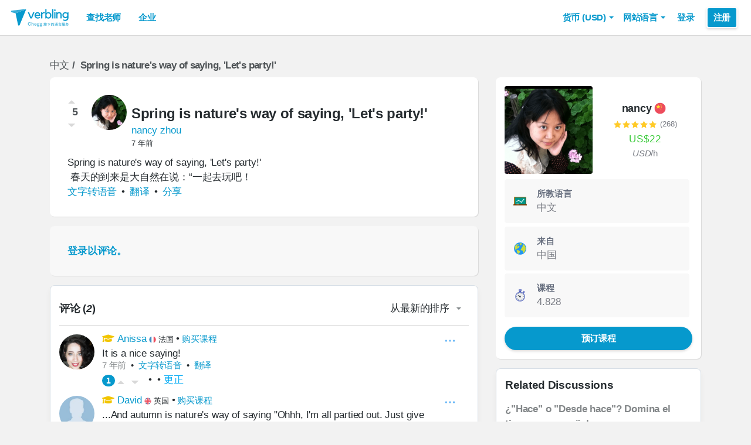

--- FILE ---
content_type: text/html; charset=utf-8
request_url: https://www.verbling.com/zh/discussion/spring-is-natures-way-of-saying-lets-party
body_size: 102446
content:
<!DOCTYPE html><html prefix="og: http://ogp.me/ns#" lang="zh" dir="ltr" class="locale-zh font-face-zh no-js locale-direction-left i18n-zh"><head><link href="https://cdn.verbling.com" rel="preconnect"/><link href="https://www.google.com" rel="preconnect" crossorigin=""/><link href="https://events.busuu.com" rel="preconnect" crossorigin=""/><script type="text/javascript" src="https://cdn.cookielaw.org/consent/otAutoBlock.js"></script><link href="https://www.google-analytics.com" rel="preconnect" crossorigin=""/><link href="https://www.googletagmanager.com" rel="preconnect" crossorigin=""/><link href="https://www.googletagmanager.com" rel="preconnect" crossorigin=""/><link rel="preload" href="https://cdn.verbling.com/nista-400.woff2" as="font" type="font/woff2" crossorigin="anonymous"/><link rel="preload" href="https://cdn.verbling.com/nista-700.woff2" as="font" type="font/woff2" crossorigin="anonymous"/><link rel="preload" href="https://cdn.verbling.com/nista-800.woff2" as="font" type="font/woff2" crossorigin="anonymous"/><link href="https://fonts.googleapis.com/css2?family=Chivo+Mono:ital,wght@0,100..900;1,100..900&amp;display=swap" rel="stylesheet"/><noscript><div class="text-center margin-xl">Your browser does not support JavaScript! Verbling needs Javascript to work.</div></noscript><script type="text/javascript">
                window.isRTL = false;

                window.___gcfg = { isSignedOut: true };

                if (!window.console || !window.console.log) {
                  window.console = window.console || {};
                  window.console.log = function () {};
                }
                if (typeof(console) === 'undefined') {console={}; console.log = console.error = console.info = function (){};}
              </script><link id="dropboxjs" data-app-key="6aoaldacdjkiuil"/><link rel="icon" href="https://cdn.verbling.com/verbling-web-favicon.ico"/><link rel="apple-touch-icon" sizes="72x72" href="https://cdn.verbling.com/icon-72.png"/><link rel="apple-touch-icon" sizes="144x144" href="https://cdn.verbling.com/icon-144.png"/><link rel="apple-touch-icon" sizes="120x120" href="https://cdn.verbling.com/icon-120.png"/><link rel="apple-touch-icon" sizes="152x152" href="https://cdn.verbling.com/icon-152.png"/><link rel="apple-touch-icon" sizes="180x180" href="https://cdn.verbling.com/icon-180.png"/><link rel="apple-touch-icon" href="https://cdn.verbling.com/icon-180.png"/><link rel="chrome-webstore-item" href="https://chrome.google.com/webstore/detail/binpgcmihdhgkgopkgfbmpladkgkdanl"/><link rel="dns-prefetch" href="//fonts.gstatic.com"/><title data-rh="true">Spring is nature&#x27;s way of saying, &#x27;Let&#x27;s party!&#x27; | Verbling</title><link data-rh="true" href="/opensearch.xml" rel="search" title="Verbling Search" type="application/opensearchdescription+xml"/><link data-rh="true" rel="manifest" href="/manifest.json"/><link data-rh="true" rel="alternate" href="https://www.verbling.com/discussion/spring-is-natures-way-of-saying-lets-party" hrefLang="en" /><link data-rh="true" rel="alternate" href="https://www.verbling.com/discussion/spring-is-natures-way-of-saying-lets-party" hrefLang="x-default" /><link data-rh="true" rel="alternate" href="https://www.verbling.com/es/discussion/spring-is-natures-way-of-saying-lets-party" hrefLang="es" /><link data-rh="true" rel="alternate" href="https://www.verbling.com/it/discussion/spring-is-natures-way-of-saying-lets-party" hrefLang="it" /><link data-rh="true" rel="alternate" href="https://www.verbling.com/de/discussion/spring-is-natures-way-of-saying-lets-party" hrefLang="de" /><link data-rh="true" rel="alternate" href="https://www.verbling.com/ru/discussion/spring-is-natures-way-of-saying-lets-party" hrefLang="ru" /><link data-rh="true" rel="alternate" href="https://www.verbling.com/pt-br/discussion/spring-is-natures-way-of-saying-lets-party" hrefLang="pt-br" /><link data-rh="true" rel="alternate" href="https://www.verbling.com/fr/discussion/spring-is-natures-way-of-saying-lets-party" hrefLang="fr" /><link data-rh="true" rel="alternate" href="https://www.verbling.com/zh/discussion/spring-is-natures-way-of-saying-lets-party" hrefLang="zh" /><link data-rh="true" rel="alternate" href="https://www.verbling.com/zh-tw/discussion/spring-is-natures-way-of-saying-lets-party" hrefLang="zh-tw" /><link data-rh="true" rel="alternate" href="https://www.verbling.com/ja/discussion/spring-is-natures-way-of-saying-lets-party" hrefLang="ja" /><link data-rh="true" rel="alternate" href="https://www.verbling.com/ko/discussion/spring-is-natures-way-of-saying-lets-party" hrefLang="ko" /><link data-rh="true" rel="alternate" href="https://www.verbling.com/tr/discussion/spring-is-natures-way-of-saying-lets-party" hrefLang="tr" /><link data-rh="true" rel="alternate" href="https://www.verbling.com/ar/discussion/spring-is-natures-way-of-saying-lets-party" hrefLang="ar" /><script data-rh="true" type="application/ld+json">{"@context":"http://schema.org","@type":"Organization","@id":"http://www.verbling.com/#organization","name":"Verbling","logo":"https://cdn.verbling.com/0000_images/logos/logomark-gradient-400.png","sameAs":["https://www.facebook.com/verbling","https://instagram.com/verbling","https://twitter.com/verbling","https://www.youtube.com/user/VerblingClasses"],"url":"http://www.verbling.com/"}</script><script data-rh="true" type="application/ld+json">{"@context":"http://schema.org","@type":"WebSite","@id":"http://www.verbling.com/#website","name":"Verbling","url":"http://www.verbling.com/"}</script><script data-rh="true" type="application/ld+json">{"@context":"http://schema.org","@type":"Question","text":"Spring is nature's way of saying, 'Let's party!' 春天的到来是大自然在说：“一起去玩吧！","headline":"Spring is nature's way of saying, 'Let's party!'","author":"nancy zhou","datePublished":"Thu Oct 04 2018 14:09:41 GMT+0000 (Coordinated Universal Time)","upvoteCount":5,"downvoteCount":0,"publisher":{"@type":"Organization","@id":"http://www.verbling.com/#organization","name":"Verbling","logo":{"@type":"ImageObject","url":"https://cdn.verbling.com/icon-180.png","height":"180","width":"180"}},"mainEntityOfPage":{"@type":"WebSite","@id":"http://www.verbling.com/#website"},"url":"http://www.verbling.com/zh/discussion/spring-is-natures-way-of-saying-lets-party","aggregateRating":{"@type":"AggregateRating","ratingValue":"5","reviewCount":"5"}}</script><meta data-rh="true" property="og:image" content="https://cdn.verbling.com/verbling-web-metaimages.jpg"/><meta data-rh="true" property="og:type" content="website"/><meta data-rh="true" charSet="utf-8"/><meta data-rh="true" content="text/html; charset=utf-8" http-equiv="Content-Type"/><meta data-rh="true" http-equiv="X-UA-Compatible" content="IE=edge,chrome=1"/><meta data-rh="true" name="google-site-verification" content="DB3-5llfHjl7NYaeFWjDf0cr7OlYDZNaO5y7StgZHf0"/><meta data-rh="true" name="naver-site-verification" content="f8268e13b1644a1ad7d30d1c7c2f388de5741658"/><meta data-rh="true" name="baidu-site-verification" content="ig6Re7JQmg"/><meta data-rh="true" name="msvalidate.01" content="C2B11FE3FD02A6B0788101860A50B29F"/><meta data-rh="true" name="apple-mobile-web-app-capable" content="yes"/><meta data-rh="true" name="theme-color" content="#f5f5f5"/><meta data-rh="true" name="yandex-verification" content="c84741c023c57a9c"/><meta data-rh="true" name="p:domain_verify" content="b498b2830ae07d1c2514e60b645b6ff3"/><meta data-rh="true" name="application-name" content="Verbling"/><meta data-rh="true" name="msapplication-tooltip" content="Launch Verbling"/><meta data-rh="true" name="msapplication-TileColor" content="#234565"/><meta data-rh="true" name="msapplication-starturl" content="https://www.verbling.com"/><meta data-rh="true" property="og:logo" content="https://cdn.verbling.com/icon-120.png"/><meta data-rh="true" name="apple-mobile-web-app-capable" content="yes"/><meta data-rh="true" name="apple-mobile-web-app-status-bar-style" content="black"/><meta data-rh="true" property="fb:app_id" content="242670092422095"/><meta data-rh="true" http-equiv="X-UA-Compatible" content="IE=edge"/><meta data-rh="true" name="viewport" content="width=device-width, initial-scale=1, shrink-to-fit=no"/><meta data-rh="true" http-equiv="Content-Type" content="text/html; charset=utf-8"/><meta data-rh="true" name="description" content="Spring is nature&#x27;s way of saying, &#x27;Let&#x27;s party!&#x27; 春天的到来是大自然在说：“一起去玩吧！"/><meta data-rh="true" property="og:title" content="Spring is nature&#x27;s way of saying, &#x27;Let&#x27;s party!&#x27;"/><meta data-rh="true" property="og:url" content="http://www.verbling.com/zh/discussion/spring-is-natures-way-of-saying-lets-party"/><meta data-rh="true" property="og:description" content="Spring is nature&#x27;s way of saying, &#x27;Let&#x27;s party!&#x27; 春天的到来是大自然在说：“一起去玩吧！"/><script>
                    if ('scrollRestoration' in history) {
                      // Back off, browser, I got this...
                      // history.scrollRestoration = 'manual';
                    }
                    var config = {"build":{"number":"353687","commit":"259fcbb4b42c24bd2d729c3dd1668a9c426d2f79"},"verbling_zendesk_api_key":"e2f31a9f-f9cd-4496-a71a-8faa63fc7644","deepstream":{"uri":"wss:\u002F\u002Fdeepstream.verbling.com"},"snowplow":{"sdk_location":"https:\u002F\u002Fcdn.verbling.com\u002Fverbling-v2.12.0.js","apps":{"busuu":{"app":"busuuLive","app_id":"busuu_live_web","cookie_domain":".busuu.com","endpoint_url":"events.busuu.com","platform":"web","tracker_name":"busuu_live_web_tracker"},"busuu_backend":{"app":"busuuLiveBackend","app_id":"busuu_live_backend","cookie_domain":".busuu.com","endpoint_url":"events.busuu.com","platform":"web","tracker_name":"busuu_live_backend_tracker"},"verbling_backend":{"app":"verblingBackend","app_id":"verbling_backend","cookie_domain":".verbling.com","endpoint_url":"events.busuu.com","platform":"backend","tracker_name":"verbling_backend_tracker"},"verbling_web":{"app":"verblingWeb","app_id":"verbling_web","cookie_domain":".verbling.com","endpoint_url":"events.busuu.com","platform":"web","tracker_name":"verbling_web_tracker"},"verbling_android":{"app":"verblingBackend","app_id":"verbling_android","cookie_domain":".verbling.com","endpoint_url":"events.busuu.com","platform":"android","tracker_name":"verbling_mobile_tracker"},"verbling_ios":{"app":"verblingBackend","app_id":"verbling_ios","cookie_domain":".verbling.com","endpoint_url":"events.busuu.com","platform":"ios","tracker_name":"verbling_mobile_tracker"}}},"braze":{"web_api_key":"58544bd8-685f-4dea-9f0e-1649041d59e1","host":"https:\u002F\u002Frest.iad-01.braze.com"},"verbling_sentry_dsn":"https:\u002F\u002F451a60545198445991293b48ecea4b71@o48619.ingest.sentry.io\u002F5330576","intercom":{"api_key":"i109j03r"},"paypal_only_for_gifts":true,"graphql_gateway_endpoint":"https:\u002F\u002Fgql.verbling.com\u002F","cookie_domain":".verbling.com","stripe_api_key":"pk_live_VGLb6bpmAkF8dxZzEYrAiY2l","available_locales":{"ar":1,"de":1,"en":1,"es":1,"fr":1,"it":1,"ja":1,"ko":1,"pt-br":1,"ru":1,"tr":1,"zh":1,"zh-tw":1},"popular_languages":["en","es","fr","de","it","ja","pt","zh","ru"],"demo_user_student":{"_id":"59fbf24a766477829335cfc8","country":"US","email":"demostudent@verbling.com","first_name":"Verbling Bot","timezone":"America\u002FLos_Angeles","user_id":"76041023513158661718"},"demo_user_teacher":{"_id":"59fbf257766477829335cfca","country":"US","email":"demoteacher@verbling.com","first_name":"Verbling Bot","timezone":"America\u002FLos_Angeles","user_id":"66750793447152577412"},"payout_minimum_cents":1000,"root_domain":"verbling.com","server_version":10,"is_dev":false,"facebook_key":"242670092422095","g_client_id":"67985340540.apps.googleusercontent.com","cloudfront_url":"https:\u002F\u002Fcdn.verbling.com\u002F","static_profile_url":"https:\u002F\u002Fd2tz4rphepbk36.cloudfront.net\u002Fverbling-profiles\u002F","aws_profile_bucket":"verbling-profiles","paypal_merchant_id":"test","paypal_env":"live","site_url":"https:\u002F\u002Fwww.verbling.com","env":"production","google_api_key":"AIzaSyDw2PUXBwHFHdLisZ69eUoi9wxgedTcw1A","firebase":{"api_key":"AIzaSyD0C9HngRoHGBAmYMYMYg6Vk9ZoldykqPM","auth_domain":"fluencyforums-com-verbling.firebaseapp.com","database_url":"https:\u002F\u002Ffluencyforums-com-verbling.firebaseio.com","project_id":"fluencyforums.com:verbling","storage_bucket":""},"g_api_key":"AIzaSyDw2PUXBwHFHdLisZ69eUoi9wxgedTcw1A","websocket":{"connection_url":"wss:\u002F\u002Fws.verbling.com","path":"\u002Fsocket"},"optimizely_sdk_key":"JCmPccXzZisA6hxNvtxRR","pexels_api_key":"563492ad6f917000010000018fb6d13f00a34550a282cca703d607d8","verbling_url":"https:\u002F\u002Fwww.verbling.com","enabled_tutoring_languages":["fr","en","ar","tr","es","ru","zh","it","pt","he","de","el","ro","ko","sq","ig","cs","hr","bn","pa","th","nl","sv","fa","uk","no","pl","la","zh_hk","hi","da","bg","ur","vi","ja","id","sr","sw","hy","ca","sk","ku","ta","hu","ps","ka","sl","tl","asl","my","ml","tw","am","yo","qu","sa","scn","lg","ha"]};
                    window.config = config;
                  
var Time = {};


var locale = "zh";
var isBot = true;
var countryGuess = "US";
var currencyGuess = "USD";
var apolloState = {"ROOT_QUERY":{"__typename":"Query","verbling_me":null,"viewer":{"__ref":"Viewer:Vmlld2VyOjA="}},"ReactionGroup:UmVhY3Rpb25Hcm91cDo1YmI2MWYyNTUyNTU0ZjAwMDc1ZTg4MTY=":{"__typename":"ReactionGroup","id":"UmVhY3Rpb25Hcm91cDo1YmI2MWYyNTUyNTU0ZjAwMDc1ZTg4MTY=","_id":"5bb61f2552554f00075e8816","num_downvotes":0,"num_upvotes":5,"has_reacted":null},"Teacher:VGVhY2hlcjo1YjJjY2FjMmM5Y2JjMDAwMDc1ZjU2ODc=":{"__typename":"Teacher","id":"VGVhY2hlcjo1YjJjY2FjMmM5Y2JjMDAwMDc1ZjU2ODc=","_id":"5b2ccac2c9cbc000075f5687","language":"zh","created":"2018-06-22T10:09:06.857Z","num_classes":0,"state":"active","is_teaching":true,"teaching_status":"teaching","num_ratings":268,"avg_rating":4.954022988505747,"teacher_name":"nancyzzt","nationality":"CN","my_tutoring_rate":2200,"user":{"__ref":"User:VXNlcjo1YWJiOWQ3NTMxZTMwNzAwMGM3OWY4MTk="}},"User:VXNlcjo1YWJiOWQ3NTMxZTMwNzAwMGM3OWY4MTk=":{"__typename":"User","id":"VXNlcjo1YWJiOWQ3NTMxZTMwNzAwMGM3OWY4MTk=","_id":"5abb9d7531e307000c79f819","first_name":"nancy","profile_pic_url":"https:\u002F\u002Fd2tz4rphepbk36.cloudfront.net\u002Fverbling-profiles\u002F38433972398419516328_300x300_cropped.png","user_id":"38433972398419516328","presence_status":"offline","last_seen":"2026-01-24T12:52:20.259Z","num_past_tutor_sessions_teacher":4828,"created":"Wed Mar 28 2018 13:49:41 GMT+0000 (Coordinated Universal Time)","country":"JP","timezone":"Japan","last_name":"zhou","want_languages":["ZH"],"teacher":{"__ref":"Teacher:VGVhY2hlcjo1YjJjY2FjMmM5Y2JjMDAwMDc1ZjU2ODc="},"is_admin":false},"Discussion:RGlzY3Vzc2lvbjo1YmI2MWYyNTNjNjFiYTAwMDdiMTFiNTQ=":{"__typename":"Discussion","id":"RGlzY3Vzc2lvbjo1YmI2MWYyNTNjNjFiYTAwMDdiMTFiNTQ=","language":"zh","_id":"5bb61f253c61ba0007b11b54","body":"{\"blocks\":[{\"key\":\"23nkg\",\"text\":\"Spring is nature's way of saying, 'Let's party!' \",\"type\":\"unstyled\",\"depth\":0,\"inlineStyleRanges\":[],\"entityRanges\":[],\"data\":{}},{\"key\":\"fvipb\",\"text\":\" 春天的到来是大自然在说：“一起去玩吧！\",\"type\":\"unstyled\",\"depth\":0,\"inlineStyleRanges\":[],\"entityRanges\":[],\"data\":{}}],\"entityMap\":{}}","title":"Spring is nature's way of saying, 'Let's party!'","created":"Thu Oct 04 2018 14:09:41 GMT+0000 (Coordinated Universal Time)","kind":"discussion","hub":"zh","video":null,"img_url":null,"deleted":false,"spam":false,"tags":[],"questions":[],"comments_disabled":false,"audience":["LANGUAGE_ZH","PUBLIC"],"reaction_group":{"__ref":"ReactionGroup:UmVhY3Rpb25Hcm91cDo1YmI2MWYyNTUyNTU0ZjAwMDc1ZTg4MTY="},"num_views":"467","author":{"__ref":"User:VXNlcjo1YWJiOWQ3NTMxZTMwNzAwMGM3OWY4MTk="}},"Viewer:Vmlld2VyOjA=":{"__typename":"Viewer","id":"Vmlld2VyOjA=","me":null,"discussion({\"id\":\"spring-is-natures-way-of-saying-lets-party\"})":{"__ref":"Discussion:RGlzY3Vzc2lvbjo1YmI2MWYyNTNjNjFiYTAwMDdiMTFiNTQ="},"discussions({\"filter\":{\"similar\":\"5bb61f253c61ba0007b11b54\"},\"first\":4})":{"__typename":"DiscussionConnection","edges":[{"__typename":"DiscussionEdge","node":{"__ref":"Discussion:RGlzY3Vzc2lvbjo2OTZhZTFhMGI3Y2EyZWM5MzFlNTJhOWI="}},{"__typename":"DiscussionEdge","node":{"__ref":"Discussion:RGlzY3Vzc2lvbjo2OTZhNGM5MmI3Y2EyZWM5MzFlNTIxMTc="}},{"__typename":"DiscussionEdge","node":{"__ref":"Discussion:RGlzY3Vzc2lvbjo2OTY1MTcwN2I3Y2EyZWM5MzFlNGQxZTM="}},{"__typename":"DiscussionEdge","node":{"__ref":"Discussion:RGlzY3Vzc2lvbjo2OTYyYWZlZWI3Y2EyZWM5MzFlNGIzNjc="}}]}},"ReactionGroup:UmVhY3Rpb25Hcm91cDo2OTZhZTFhMGYwNDYxNGM1OGQ2MDcxNWE=":{"__typename":"ReactionGroup","_id":"696ae1a0f04614c58d60715a","num_downvotes":0,"id":"UmVhY3Rpb25Hcm91cDo2OTZhZTFhMGYwNDYxNGM1OGQ2MDcxNWE=","num_upvotes":1,"has_reacted":null},"Teacher:VGVhY2hlcjo1ZTk1OGM4NjQ1ZGQwOTAwMDg1Y2EwMDg=":{"__typename":"Teacher","id":"VGVhY2hlcjo1ZTk1OGM4NjQ1ZGQwOTAwMDg1Y2EwMDg=","_id":"5e958c8645dd0900085ca008","teacher_name":"profesorvane23","language":"es","is_teaching":true},"User:VXNlcjo1ZTZmZTcyMWJmZWYyZjAwMDg0ZDFhNTU=":{"__typename":"User","id":"VXNlcjo1ZTZmZTcyMWJmZWYyZjAwMDg0ZDFhNTU=","_id":"5e6fe721bfef2f00084d1a55","user_id":"14077681145052399900","first_name":"Vanessa","profile_pic_url":"https:\u002F\u002Fverbling-user-uploads.s3.amazonaws.com\u002F14077681145052399900\u002FaEc2U2zRktSK5So\u002Feedcfe08-9ddc-4495-8f7d-1bf305fe08d7\u002Fme1204.png","teacher":{"__ref":"Teacher:VGVhY2hlcjo1ZTk1OGM4NjQ1ZGQwOTAwMDg1Y2EwMDg="}},"Discussion:RGlzY3Vzc2lvbjo2OTZhZTFhMGI3Y2EyZWM5MzFlNTJhOWI=":{"__typename":"Discussion","_id":"696ae1a0b7ca2ec931e52a9b","id":"RGlzY3Vzc2lvbjo2OTZhZTFhMGI3Y2EyZWM5MzFlNTJhOWI=","title":"¿\"Hace\" o \"Desde hace\"? Domina el tiempo en español","slug":"hace-o-desde-hace-domina-el-tiempo-en-espanol","body":"{\"blocks\":[{\"key\":\"a7os5\",\"text\":\"¿Cuánto tiempo llevas estudiando español? 🤔\",\"type\":\"unstyled\",\"depth\":0,\"inlineStyleRanges\":[{\"offset\":0,\"length\":41,\"style\":\"BOLD\"}],\"entityRanges\":[{\"offset\":42,\"length\":1,\"key\":0}],\"data\":{}},{\"key\":\"dqsfu\",\"text\":\"Muchos estudiantes cometen el mismo error al hablar del tiempo en español. Hoy aprenderás la diferencia entre \\\"hace\\\" y \\\"desde hace\\\" de forma simple y práctica.\",\"type\":\"unstyled\",\"depth\":0,\"inlineStyleRanges\":[{\"offset\":110,\"length\":6,\"style\":\"BOLD\"},{\"offset\":119,\"length\":12,\"style\":\"BOLD\"}],\"entityRanges\":[],\"data\":{}},{\"key\":\"3moha\",\"text\":\"La regla de oro:\",\"type\":\"header-three\",\"depth\":0,\"inlineStyleRanges\":[],\"entityRanges\":[],\"data\":{}},{\"key\":\"t1t7\",\"text\":\"✨ HACE → Para acciones terminadas (pretérito)\",\"type\":\"unstyled\",\"depth\":0,\"inlineStyleRanges\":[{\"offset\":2,\"length\":4,\"style\":\"BOLD\"}],\"entityRanges\":[{\"offset\":0,\"length\":1,\"key\":1}],\"data\":{}},{\"key\":\"c1o77\",\"text\":\"Estudié español hace dos años\",\"type\":\"unordered-list-item\",\"depth\":0,\"inlineStyleRanges\":[{\"offset\":0,\"length\":29,\"style\":\"ITALIC\"},{\"offset\":16,\"length\":4,\"style\":\"BOLD\"}],\"entityRanges\":[],\"data\":{}},{\"key\":\"sig5\",\"text\":\"Viajé a México hace un mes\",\"type\":\"unordered-list-item\",\"depth\":0,\"inlineStyleRanges\":[{\"offset\":0,\"length\":26,\"style\":\"ITALIC\"},{\"offset\":15,\"length\":4,\"style\":\"BOLD\"}],\"entityRanges\":[],\"data\":{}},{\"key\":\"9864o\",\"text\":\"✨ DESDE HACE → Para acciones que continúan (presente)\",\"type\":\"unstyled\",\"depth\":0,\"inlineStyleRanges\":[{\"offset\":2,\"length\":10,\"style\":\"BOLD\"}],\"entityRanges\":[{\"offset\":0,\"length\":1,\"key\":2}],\"data\":{}},{\"key\":\"bufvi\",\"text\":\"Estudio español desde hace dos años (y todavía estudio)\",\"type\":\"unordered-list-item\",\"depth\":0,\"inlineStyleRanges\":[{\"offset\":0,\"length\":35,\"style\":\"ITALIC\"},{\"offset\":16,\"length\":10,\"style\":\"BOLD\"}],\"entityRanges\":[],\"data\":{}},{\"key\":\"2l7ne\",\"text\":\"Vivo en España desde hace un mes (y todavía vivo aquí)\",\"type\":\"unordered-list-item\",\"depth\":0,\"inlineStyleRanges\":[{\"offset\":0,\"length\":32,\"style\":\"ITALIC\"},{\"offset\":15,\"length\":10,\"style\":\"BOLD\"}],\"entityRanges\":[],\"data\":{}},{\"key\":\"d2rcs\",\"text\":\"Practica ahora:\",\"type\":\"header-three\",\"depth\":0,\"inlineStyleRanges\":[{\"offset\":0,\"length\":15,\"style\":\"UNDERLINE\"}],\"entityRanges\":[],\"data\":{}},{\"key\":\"dmvrm\",\"text\":\"¿Cómo dirías estas frases?\",\"type\":\"unstyled\",\"depth\":0,\"inlineStyleRanges\":[],\"entityRanges\":[],\"data\":{}},{\"key\":\"ftdkf\",\"text\":\"I've been learning Spanish for 3 months (and still am)\",\"type\":\"ordered-list-item\",\"depth\":0,\"inlineStyleRanges\":[],\"entityRanges\":[],\"data\":{}},{\"key\":\"8vuvv\",\"text\":\"I learned Spanish 3 months ago\",\"type\":\"ordered-list-item\",\"depth\":0,\"inlineStyleRanges\":[],\"entityRanges\":[],\"data\":{}},{\"key\":\"8ktsd\",\"text\":\"Respuestas:\",\"type\":\"unstyled\",\"depth\":0,\"inlineStyleRanges\":[{\"offset\":0,\"length\":11,\"style\":\"BOLD\"}],\"entityRanges\":[],\"data\":{}},{\"key\":\"dn2k1\",\"text\":\"Aprendo español desde hace 3 meses\",\"type\":\"ordered-list-item\",\"depth\":0,\"inlineStyleRanges\":[],\"entityRanges\":[],\"data\":{}},{\"key\":\"50td0\",\"text\":\"Aprendí español hace 3 meses\",\"type\":\"ordered-list-item\",\"depth\":0,\"inlineStyleRanges\":[],\"entityRanges\":[],\"data\":{}}],\"entityMap\":{\"0\":{\"type\":\"emoji\",\"mutability\":\"IMMUTABLE\",\"data\":{\"emojiUnicode\":\"🤔\"}},\"1\":{\"type\":\"emoji\",\"mutability\":\"IMMUTABLE\",\"data\":{\"emojiUnicode\":\"✨\"}},\"2\":{\"type\":\"emoji\",\"mutability\":\"IMMUTABLE\",\"data\":{\"emojiUnicode\":\"✨\"}}}}","kind":"discussion","num_comments":"2","created":"Sat Jan 17 2026 01:10:56 GMT+0000 (Coordinated Universal Time)","links":[],"language":"es","img_url":null,"tags":[],"pinned":null,"deleted":false,"hub":"verbling","video":null,"spam":false,"num_views":"61","reaction_group":{"__ref":"ReactionGroup:UmVhY3Rpb25Hcm91cDo2OTZhZTFhMGYwNDYxNGM1OGQ2MDcxNWE="},"author":{"__ref":"User:VXNlcjo1ZTZmZTcyMWJmZWYyZjAwMDg0ZDFhNTU="}},"ReactionGroup:UmVhY3Rpb25Hcm91cDo2OTZhNGM5MmQwMjE0ZTdhNDcxMDljMWQ=":{"__typename":"ReactionGroup","_id":"696a4c92d0214e7a47109c1d","num_downvotes":0,"id":"UmVhY3Rpb25Hcm91cDo2OTZhNGM5MmQwMjE0ZTdhNDcxMDljMWQ=","num_upvotes":1,"has_reacted":null},"Teacher:VGVhY2hlcjo1YWJhMWZjMzYyODQ1YTAwMGJhMWQ2MzY=":{"__typename":"Teacher","id":"VGVhY2hlcjo1YWJhMWZjMzYyODQ1YTAwMGJhMWQ2MzY=","_id":"5aba1fc362845a000ba1d636","teacher_name":"11610671451514871266","language":"es","is_teaching":true},"User:VXNlcjo1YWE2OWI5MjA0MGM1ZDAwMGM4YjlhODA=":{"__typename":"User","id":"VXNlcjo1YWE2OWI5MjA0MGM1ZDAwMGM4YjlhODA=","_id":"5aa69b92040c5d000c8b9a80","user_id":"11610671451514871266","first_name":"Gabriela","profile_pic_url":"https:\u002F\u002Fd2tz4rphepbk36.cloudfront.net\u002Fverbling-profiles\u002F11610671451514871266_300x300_cropped.png","teacher":{"__ref":"Teacher:VGVhY2hlcjo1YWJhMWZjMzYyODQ1YTAwMGJhMWQ2MzY="}},"Discussion:RGlzY3Vzc2lvbjo2OTZhNGM5MmI3Y2EyZWM5MzFlNTIxMTc=":{"__typename":"Discussion","_id":"696a4c92b7ca2ec931e52117","id":"RGlzY3Vzc2lvbjo2OTZhNGM5MmI3Y2EyZWM5MzFlNTIxMTc=","title":"¿Quién está decidido a hablar como un nativo en español?","slug":"quien-esta-decidido-a-hablar-como-un-nativo-en-espanol","body":"{\"blocks\":[{\"key\":\"aqv5c\",\"text\":\"\",\"type\":\"unstyled\",\"depth\":0,\"inlineStyleRanges\":[],\"entityRanges\":[],\"data\":{}}],\"entityMap\":{}}","kind":"discussion","num_comments":"1","created":"Fri Jan 16 2026 14:34:58 GMT+0000 (Coordinated Universal Time)","links":[],"language":"es","img_url":null,"tags":[],"pinned":null,"deleted":false,"hub":"es","video":null,"spam":false,"num_views":"53","reaction_group":{"__ref":"ReactionGroup:UmVhY3Rpb25Hcm91cDo2OTZhNGM5MmQwMjE0ZTdhNDcxMDljMWQ="},"author":{"__ref":"User:VXNlcjo1YWE2OWI5MjA0MGM1ZDAwMGM4YjlhODA="}},"ReactionGroup:UmVhY3Rpb25Hcm91cDo2OTY1MTcwODk3OTQxMzkxYzljOTBlOGU=":{"__typename":"ReactionGroup","_id":"6965170897941391c9c90e8e","num_downvotes":0,"id":"UmVhY3Rpb25Hcm91cDo2OTY1MTcwODk3OTQxMzkxYzljOTBlOGU=","num_upvotes":1,"has_reacted":null},"Teacher:VGVhY2hlcjo1YWQ4YjNmMmZhNTViNzAwMDc2Yzk2MTg=":{"__typename":"Teacher","id":"VGVhY2hlcjo1YWQ4YjNmMmZhNTViNzAwMDc2Yzk2MTg=","_id":"5ad8b3f2fa55b700076c9618","teacher_name":"46682395765704522875","language":"es","is_teaching":true},"User:VXNlcjo1YWQzMjI2M2E5ZmE0ZDAwMDcyNTY4NmQ=":{"__typename":"User","id":"VXNlcjo1YWQzMjI2M2E5ZmE0ZDAwMDcyNTY4NmQ=","_id":"5ad32263a9fa4d000725686d","user_id":"46682395765704522875","first_name":"Proffe Carlos 🏆🥇","profile_pic_url":"https:\u002F\u002Fverbling-user-uploads.s3.amazonaws.com\u002F46682395765704522875\u002FhmM7ENIcyU1NcQ6\u002Fe27f8a5d-6e54-4411-b545-cff9ee8df11a\u002FIMG_6185.jpg","teacher":{"__ref":"Teacher:VGVhY2hlcjo1YWQ4YjNmMmZhNTViNzAwMDc2Yzk2MTg="}},"Discussion:RGlzY3Vzc2lvbjo2OTY1MTcwN2I3Y2EyZWM5MzFlNGQxZTM=":{"__typename":"Discussion","_id":"69651707b7ca2ec931e4d1e3","id":"RGlzY3Vzc2lvbjo2OTY1MTcwN2I3Y2EyZWM5MzFlNGQxZTM=","title":"Si yo pudiera    ➡️     If I could","slug":"si-yo-pudiera-if-i-could","body":"{\"blocks\":[{\"key\":\"1tab8\",\"text\":\"\",\"type\":\"header-one\",\"depth\":0,\"inlineStyleRanges\":[],\"entityRanges\":[],\"data\":{}},{\"key\":\"evla0\",\"text\":\" \",\"type\":\"atomic\",\"depth\":0,\"inlineStyleRanges\":[],\"entityRanges\":[{\"offset\":0,\"length\":1,\"key\":0}],\"data\":{}},{\"key\":\"9spve\",\"text\":\"\",\"type\":\"unstyled\",\"depth\":0,\"inlineStyleRanges\":[],\"entityRanges\":[],\"data\":{}},{\"key\":\"3t9fh\",\"text\":\"\",\"type\":\"header-one\",\"depth\":0,\"inlineStyleRanges\":[],\"entityRanges\":[],\"data\":{}},{\"key\":\"v1kn\",\"text\":\"Si yo pudiera cocinar mejor, invitaría a más amigos a casa.\",\"type\":\"header-one\",\"depth\":0,\"inlineStyleRanges\":[{\"offset\":0,\"length\":59,\"style\":\"BOLD\"}],\"entityRanges\":[],\"data\":{}},{\"key\":\"231qe\",\"text\":\"If I could cook better, I would invite more friends over.\",\"type\":\"unstyled\",\"depth\":0,\"inlineStyleRanges\":[{\"offset\":0,\"length\":57,\"style\":\"ITALIC\"}],\"entityRanges\":[],\"data\":{}}],\"entityMap\":{\"0\":{\"type\":\"IMAGE\",\"mutability\":\"IMMUTABLE\",\"data\":{\"src\":\"https:\u002F\u002Fverbling-user-uploads.s3.amazonaws.com\u002F46682395765704522875\u002FTJxnC6KJv23dvJk\u002F28d7c250-56d4-46d5-98e1-10177c4ec82b\u002F55.png\",\"alignment\":\"center\"}}}}","kind":"discussion","num_comments":"0","created":"Mon Jan 12 2026 15:45:11 GMT+0000 (Coordinated Universal Time)","links":[],"language":"es","img_url":null,"tags":[],"pinned":null,"deleted":false,"hub":"verbling","video":null,"spam":false,"num_views":"46","reaction_group":{"__ref":"ReactionGroup:UmVhY3Rpb25Hcm91cDo2OTY1MTcwODk3OTQxMzkxYzljOTBlOGU="},"author":{"__ref":"User:VXNlcjo1YWQzMjI2M2E5ZmE0ZDAwMDcyNTY4NmQ="}},"ReactionGroup:UmVhY3Rpb25Hcm91cDo2OTYyYWZlZWIyYTNiMzc2YzEzMWJjZDc=":{"__typename":"ReactionGroup","_id":"6962afeeb2a3b376c131bcd7","num_downvotes":0,"id":"UmVhY3Rpb25Hcm91cDo2OTYyYWZlZWIyYTNiMzc2YzEzMWJjZDc=","num_upvotes":1,"has_reacted":null},"Discussion:RGlzY3Vzc2lvbjo2OTYyYWZlZWI3Y2EyZWM5MzFlNGIzNjc=":{"__typename":"Discussion","_id":"6962afeeb7ca2ec931e4b367","id":"RGlzY3Vzc2lvbjo2OTYyYWZlZWI3Y2EyZWM5MzFlNGIzNjc=","title":"Selecciona la alternativa correcta: ","slug":"selecciona-la-alternativa-correcta-59","body":"{\"blocks\":[{\"key\":\"bnt8b\",\"text\":\"\",\"type\":\"unstyled\",\"depth\":0,\"inlineStyleRanges\":[],\"entityRanges\":[],\"data\":{}},{\"key\":\"9coqf\",\"text\":\"Me gusta mucho este restaurante porque ________ comida muy rica y barata.\",\"type\":\"header-three\",\"depth\":0,\"inlineStyleRanges\":[{\"offset\":0,\"length\":73,\"style\":\"BOLD\"}],\"entityRanges\":[],\"data\":{}},{\"key\":\"6oo5c\",\"text\":\"\",\"type\":\"unstyled\",\"depth\":0,\"inlineStyleRanges\":[],\"entityRanges\":[],\"data\":{}},{\"key\":\"bdeuc\",\"text\":\"a) sirve\",\"type\":\"unstyled\",\"depth\":0,\"inlineStyleRanges\":[],\"entityRanges\":[],\"data\":{}},{\"key\":\"bfiar\",\"text\":\"b) serve\",\"type\":\"unstyled\",\"depth\":0,\"inlineStyleRanges\":[],\"entityRanges\":[],\"data\":{}},{\"key\":\"2k24f\",\"text\":\"c) servía\",\"type\":\"unstyled\",\"depth\":0,\"inlineStyleRanges\":[],\"entityRanges\":[],\"data\":{}},{\"key\":\"d3qh9\",\"text\":\"d) sirvió \",\"type\":\"unstyled\",\"depth\":0,\"inlineStyleRanges\":[],\"entityRanges\":[],\"data\":{}},{\"key\":\"c6at2\",\"text\":\"\",\"type\":\"unstyled\",\"depth\":0,\"inlineStyleRanges\":[],\"entityRanges\":[],\"data\":{}},{\"key\":\"flgit\",\"text\":\"comenta tu respuesta y te leo 🙈 \",\"type\":\"unstyled\",\"depth\":0,\"inlineStyleRanges\":[],\"entityRanges\":[{\"offset\":30,\"length\":1,\"key\":0}],\"data\":{}}],\"entityMap\":{\"0\":{\"type\":\"emoji\",\"mutability\":\"IMMUTABLE\",\"data\":{\"emojiUnicode\":\"🙈\"}}}}","kind":"discussion","num_comments":"1","created":"Sat Jan 10 2026 20:00:46 GMT+0000 (Coordinated Universal Time)","links":[],"language":"es","img_url":null,"tags":[],"pinned":null,"deleted":false,"hub":"verbling","video":null,"spam":false,"num_views":"52","reaction_group":{"__ref":"ReactionGroup:UmVhY3Rpb25Hcm91cDo2OTYyYWZlZWIyYTNiMzc2YzEzMWJjZDc="},"author":{"__ref":"User:VXNlcjo1YWQzMjI2M2E5ZmE0ZDAwMDcyNTY4NmQ="}}};
var isAdminOverride = false
var deviceInfo = {"browserFamilyName":"ClaudeBot","browserMajorVersion":"1","browserMinorVersion":"0","browserPatchVersion":"0","os":"Mac OS X","browserName":"chrome","browserAgent":"Mozilla\u002F5.0 (Macintosh; Intel Mac OS X 10_15_7) AppleWebKit\u002F537.36 (KHTML, like Gecko) Chrome\u002F131.0.0.0 Safari\u002F537.36; ClaudeBot\u002F1.0; +claudebot@anthropic.com)","isMobile":false,"isPhone":false,"isTablet":false};
var isMobile = false;</script><meta name="facebook-domain-verification" content="r2xk12i3yjci3uv1vrryf952mzkztx"/><meta name="insight-app-sec-validation" content="f470278d-3e3d-48ef-8294-df4d6ccac5fa"/><meta name="cf-2fa-verify" content="7b2144da8f45ac6"/><meta id="bootstrap" content="{&quot;isAdminOverride&quot;:false,&quot;serverTime&quot;:1769297842806,&quot;exchangeRates&quot;:{&quot;AED&quot;:3.672499895095825,&quot;AFN&quot;:65.5,&quot;ALL&quot;:82.2894515991211,&quot;AMD&quot;:379.07000732421875,&quot;ANG&quot;:1.7899999618530273,&quot;AOA&quot;:912.2150268554688,&quot;ARS&quot;:1433.052734375,&quot;AUD&quot;:1.4501160383224487,&quot;AWG&quot;:1.8014999628067017,&quot;AZN&quot;:1.7000000476837158,&quot;BAM&quot;:1.6657160520553589,&quot;BBD&quot;:2,&quot;BDT&quot;:122.30972290039062,&quot;BGN&quot;:1.6535999774932861,&quot;BHD&quot;:0.3766010105609894,&quot;BIF&quot;:2961.232666015625,&quot;BMD&quot;:1,&quot;BND&quot;:1.2786580324172974,&quot;BOB&quot;:6.909418106079102,&quot;BRL&quot;:5.288845062255859,&quot;BSD&quot;:1,&quot;BTC&quot;:0.000011175154213560745,&quot;BTN&quot;:91.7808609008789,&quot;BWP&quot;:13.239480972290039,&quot;BYN&quot;:2.830528974533081,&quot;BZD&quot;:2.01090407371521,&quot;CAD&quot;:1.3725500106811523,&quot;CDF&quot;:2284.18994140625,&quot;CHF&quot;:0.7799929976463318,&quot;CLF&quot;:0.022047000005841255,&quot;CLP&quot;:869.5652465820312,&quot;CNH&quot;:6.950099945068359,&quot;CNY&quot;:6.9633002281188965,&quot;COP&quot;:3575.760009765625,&quot;CRC&quot;:491.5328674316406,&quot;CUC&quot;:1,&quot;CUP&quot;:25.75,&quot;CVE&quot;:93.92927551269531,&quot;CZK&quot;:20.52050018310547,&quot;DJF&quot;:177.82797241210938,&quot;DKK&quot;:6.314000129699707,&quot;DOP&quot;:62.98173904418945,&quot;DZD&quot;:129.50839233398438,&quot;EGP&quot;:47.10318374633789,&quot;ERN&quot;:15,&quot;ETB&quot;:155.74729919433594,&quot;EUR&quot;:0.8455619812011719,&quot;FJD&quot;:2.2502999305725098,&quot;FKP&quot;:0.7328420281410217,&quot;GBP&quot;:0.7328420281410217,&quot;GEL&quot;:2.690000057220459,&quot;GGP&quot;:0.7328420281410217,&quot;GHS&quot;:10.898667335510254,&quot;GIP&quot;:0.7328420281410217,&quot;GMD&quot;:73,&quot;GNF&quot;:8757.9775390625,&quot;GTQ&quot;:7.674386024475098,&quot;GYD&quot;:209.18887329101562,&quot;HKD&quot;:7.797550201416016,&quot;HNL&quot;:26.36886215209961,&quot;HRK&quot;:6.370220184326172,&quot;HTG&quot;:131.13552856445312,&quot;HUF&quot;:323.1499938964844,&quot;IDR&quot;:16777.44921875,&quot;ILS&quot;:3.1349549293518066,&quot;IMP&quot;:0.7328420281410217,&quot;INR&quot;:91.60649871826172,&quot;IQD&quot;:1309.62939453125,&quot;IRR&quot;:42086,&quot;ISK&quot;:123.2699966430664,&quot;JEP&quot;:0.7328420281410217,&quot;JMD&quot;:157.38926696777344,&quot;JOD&quot;:0.7089999914169312,&quot;JPY&quot;:155.7050018310547,&quot;KES&quot;:128.8800048828125,&quot;KGS&quot;:87.44999694824219,&quot;KHR&quot;:4024.17919921875,&quot;KMF&quot;:420.00006103515625,&quot;KPW&quot;:900,&quot;KRW&quot;:1446.31005859375,&quot;KWD&quot;:0.30644598603248596,&quot;KYD&quot;:0.8332800269126892,&quot;KZT&quot;:503.3389892578125,&quot;LAK&quot;:21607.41015625,&quot;LBP&quot;:89551.8984375,&quot;LKR&quot;:309.6962890625,&quot;LRD&quot;:184.97158813476562,&quot;LSL&quot;:16.153358459472656,&quot;LYD&quot;:6.361672878265381,&quot;MAD&quot;:9.158499717712402,&quot;MDL&quot;:16.949247360229492,&quot;MGA&quot;:4523.41455078125,&quot;MKD&quot;:52.72298812866211,&quot;MMK&quot;:2099.89990234375,&quot;MNT&quot;:3560,&quot;MOP&quot;:8.030905723571777,&quot;MRU&quot;:39.9667854309082,&quot;MUR&quot;:45.909996032714844,&quot;MVR&quot;:15.449999809265137,&quot;MWK&quot;:1733.7855224609375,&quot;MXN&quot;:17.36280059814453,&quot;MYR&quot;:4.005499839782715,&quot;MZN&quot;:63.90999221801758,&quot;NAD&quot;:16.153358459472656,&quot;NGN&quot;:1421.06005859375,&quot;NIO&quot;:36.7840576171875,&quot;NOK&quot;:9.77239990234375,&quot;NPR&quot;:146.84918212890625,&quot;NZD&quot;:1.6803900003433228,&quot;OMR&quot;:0.3845140039920807,&quot;PAB&quot;:1,&quot;PEN&quot;:3.3536601066589355,&quot;PGK&quot;:4.276288986206055,&quot;PHP&quot;:58.96699905395508,&quot;PKR&quot;:279.7046813964844,&quot;PLN&quot;:3.558213949203491,&quot;PYG&quot;:6686.2802734375,&quot;QAR&quot;:3.645354986190796,&quot;RON&quot;:4.314000129699707,&quot;RSD&quot;:99.37999725341797,&quot;RUB&quot;:75.43449401855469,&quot;RWF&quot;:1458.3096923828125,&quot;SAR&quot;:3.7499630451202393,&quot;SBD&quot;:8.123611450195312,&quot;SCR&quot;:14.257140159606934,&quot;SDG&quot;:601.5,&quot;SEK&quot;:8.95009994506836,&quot;SGD&quot;:1.2726999521255493,&quot;SHP&quot;:0.7328420281410217,&quot;SLE&quot;:24.399999618530273,&quot;SLL&quot;:20969.5,&quot;SOS&quot;:570.4035034179688,&quot;SRD&quot;:38.12099838256836,&quot;SSP&quot;:130.25999450683594,&quot;STD&quot;:22281.80078125,&quot;STN&quot;:20.86615753173828,&quot;SVC&quot;:8.748579025268555,&quot;SYP&quot;:13002,&quot;SZL&quot;:16.14952850341797,&quot;THB&quot;:31.192459106445312,&quot;TJS&quot;:9.348917007446289,&quot;TMT&quot;:3.5,&quot;TND&quot;:2.9101901054382324,&quot;TOP&quot;:2.40775990486145,&quot;TRY&quot;:43.37019729614258,&quot;TTD&quot;:6.7904438972473145,&quot;TWD&quot;:31.385799407958984,&quot;TZS&quot;:2555,&quot;UAH&quot;:43.11240768432617,&quot;UGX&quot;:3533.614990234375,&quot;USD&quot;:1,&quot;UYU&quot;:37.871097564697266,&quot;UZS&quot;:12133.041015625,&quot;VES&quot;:352.2652893066406,&quot;VND&quot;:26243.275390625,&quot;VUV&quot;:121.30000305175781,&quot;WST&quot;:2.7678000926971436,&quot;XAF&quot;:554.652587890625,&quot;XAG&quot;:0.0096806101500988,&quot;XAU&quot;:0.00020045999553985894,&quot;XCD&quot;:2.702549934387207,&quot;XCG&quot;:1.8020269870758057,&quot;XDR&quot;:0.6943600177764893,&quot;XOF&quot;:554.652587890625,&quot;XPD&quot;:0.0004947800189256668,&quot;XPF&quot;:100.90243530273438,&quot;XPT&quot;:0.00036567001370713115,&quot;YER&quot;:238.30007934570312,&quot;ZAR&quot;:16.117080688476562,&quot;ZMW&quot;:19.895395278930664,&quot;ZWG&quot;:25.913999557495117,&quot;ZWL&quot;:322},&quot;optimizelyDataFile&quot;:{&quot;accountId&quot;:&quot;14932920627&quot;,&quot;projectId&quot;:&quot;21256811655&quot;,&quot;revision&quot;:&quot;940&quot;,&quot;attributes&quot;:[{&quot;id&quot;:&quot;21289472288&quot;,&quot;key&quot;:&quot;hasConverted&quot;},{&quot;id&quot;:&quot;21301532056&quot;,&quot;key&quot;:&quot;isAdmin&quot;},{&quot;id&quot;:&quot;21383430588&quot;,&quot;key&quot;:&quot;isB2B&quot;},{&quot;id&quot;:&quot;22073530581&quot;,&quot;key&quot;:&quot;isLoggedIn&quot;},{&quot;id&quot;:&quot;23466590642&quot;,&quot;key&quot;:&quot;userId&quot;},{&quot;id&quot;:&quot;24122160023&quot;,&quot;key&quot;:&quot;country&quot;}],&quot;audiences&quot;:[{&quot;name&quot;:&quot;B2C Users&quot;,&quot;conditions&quot;:&quot;[\&quot;or\&quot;, {\&quot;match\&quot;: \&quot;exact\&quot;, \&quot;name\&quot;: \&quot;$opt_dummy_attribute\&quot;, \&quot;type\&quot;: \&quot;custom_attribute\&quot;, \&quot;value\&quot;: \&quot;$opt_dummy_value\&quot;}]&quot;,&quot;id&quot;:&quot;21369660604&quot;},{&quot;id&quot;:&quot;23652530896&quot;,&quot;conditions&quot;:&quot;[\&quot;and\&quot;, [\&quot;or\&quot;, [\&quot;or\&quot;, {\&quot;match\&quot;: \&quot;exact\&quot;, \&quot;name\&quot;: \&quot;userId\&quot;, \&quot;type\&quot;: \&quot;custom_attribute\&quot;, \&quot;value\&quot;: \&quot;641c2df9a553bfb49326f12d\&quot;}, {\&quot;match\&quot;: \&quot;exact\&quot;, \&quot;name\&quot;: \&quot;userId\&quot;, \&quot;type\&quot;: \&quot;custom_attribute\&quot;, \&quot;value\&quot;: \&quot;6282ba586cc7907d5d8a3b92\&quot;}, {\&quot;match\&quot;: \&quot;exact\&quot;, \&quot;name\&quot;: \&quot;userId\&quot;, \&quot;type\&quot;: \&quot;custom_attribute\&quot;, \&quot;value\&quot;: \&quot;641c18e89bd122a217024c3e\&quot;}, {\&quot;match\&quot;: \&quot;exact\&quot;, \&quot;name\&quot;: \&quot;userId\&quot;, \&quot;type\&quot;: \&quot;custom_attribute\&quot;, \&quot;value\&quot;: \&quot;6286527f380191db4ce2acf4\&quot;}, {\&quot;match\&quot;: \&quot;exact\&quot;, \&quot;name\&quot;: \&quot;userId\&quot;, \&quot;type\&quot;: \&quot;custom_attribute\&quot;, \&quot;value\&quot;: \&quot;62879d946bb8280b97956267\&quot;}, {\&quot;match\&quot;: \&quot;exact\&quot;, \&quot;name\&quot;: \&quot;userId\&quot;, \&quot;type\&quot;: \&quot;custom_attribute\&quot;, \&quot;value\&quot;: \&quot;62d54bf21bbee4beb027efd3\&quot;}, {\&quot;match\&quot;: \&quot;exact\&quot;, \&quot;name\&quot;: \&quot;userId\&quot;, \&quot;type\&quot;: \&quot;custom_attribute\&quot;, \&quot;value\&quot;: \&quot;631f24dcb171c819ab2e2e63\&quot;}, {\&quot;match\&quot;: \&quot;exact\&quot;, \&quot;name\&quot;: \&quot;userId\&quot;, \&quot;type\&quot;: \&quot;custom_attribute\&quot;, \&quot;value\&quot;: \&quot;6490223e8a085107f7f59841\&quot;}, {\&quot;match\&quot;: \&quot;exact\&quot;, \&quot;name\&quot;: \&quot;userId\&quot;, \&quot;type\&quot;: \&quot;custom_attribute\&quot;, \&quot;value\&quot;: \&quot;628777f4fc00dcb288622ec2\&quot;}, {\&quot;match\&quot;: \&quot;exact\&quot;, \&quot;name\&quot;: \&quot;userId\&quot;, \&quot;type\&quot;: \&quot;custom_attribute\&quot;, \&quot;value\&quot;: \&quot;649aae01854364b028e955cf\&quot;}, {\&quot;match\&quot;: \&quot;exact\&quot;, \&quot;name\&quot;: \&quot;userId\&quot;, \&quot;type\&quot;: \&quot;custom_attribute\&quot;, \&quot;value\&quot;: \&quot;64b535a0c7ed173b89f9fbc5\&quot;}, {\&quot;match\&quot;: \&quot;exact\&quot;, \&quot;name\&quot;: \&quot;userId\&quot;, \&quot;type\&quot;: \&quot;custom_attribute\&quot;, \&quot;value\&quot;: \&quot;6282680c6ed22fcc4fd4d79f\&quot;}, {\&quot;match\&quot;: \&quot;exact\&quot;, \&quot;name\&quot;: \&quot;userId\&quot;, \&quot;type\&quot;: \&quot;custom_attribute\&quot;, \&quot;value\&quot;: \&quot;61dd763e73826b9d650b9882\&quot;}, {\&quot;match\&quot;: \&quot;exact\&quot;, \&quot;name\&quot;: \&quot;userId\&quot;, \&quot;type\&quot;: \&quot;custom_attribute\&quot;, \&quot;value\&quot;: \&quot;6151a15bc5e9eea7b0405ee8\&quot;}, {\&quot;match\&quot;: \&quot;exact\&quot;, \&quot;name\&quot;: \&quot;userId\&quot;, \&quot;type\&quot;: \&quot;custom_attribute\&quot;, \&quot;value\&quot;: \&quot;ae2c2d43-5640-49c6-9504-3962ac60ed0a\&quot;}, {\&quot;match\&quot;: \&quot;exact\&quot;, \&quot;name\&quot;: \&quot;userId\&quot;, \&quot;type\&quot;: \&quot;custom_attribute\&quot;, \&quot;value\&quot;: \&quot;721e9f56-bad1-408b-b6ef-605c0f5937a1\&quot;}, {\&quot;match\&quot;: \&quot;exact\&quot;, \&quot;name\&quot;: \&quot;userId\&quot;, \&quot;type\&quot;: \&quot;custom_attribute\&quot;, \&quot;value\&quot;: \&quot;64a68ffb85e05673c6801033\&quot;}, {\&quot;match\&quot;: \&quot;exact\&quot;, \&quot;name\&quot;: \&quot;userId\&quot;, \&quot;type\&quot;: \&quot;custom_attribute\&quot;, \&quot;value\&quot;: \&quot;61efe8bff9ea3258b63fbe28\&quot;}, {\&quot;match\&quot;: \&quot;exact\&quot;, \&quot;name\&quot;: \&quot;userId\&quot;, \&quot;type\&quot;: \&quot;custom_attribute\&quot;, \&quot;value\&quot;: \&quot;66719fe3f9255fba7a374ff6\&quot;}, {\&quot;match\&quot;: \&quot;exact\&quot;, \&quot;name\&quot;: \&quot;userId\&quot;, \&quot;type\&quot;: \&quot;custom_attribute\&quot;, \&quot;value\&quot;: \&quot;5925da5708bab0000c5b9396\&quot;}]]]&quot;,&quot;name&quot;:&quot;isProdTestingUser&quot;},{&quot;id&quot;:&quot;25237890649&quot;,&quot;conditions&quot;:&quot;[\&quot;and\&quot;, [\&quot;or\&quot;, [\&quot;or\&quot;, {\&quot;match\&quot;: \&quot;exact\&quot;, \&quot;name\&quot;: \&quot;userId\&quot;, \&quot;type\&quot;: \&quot;custom_attribute\&quot;, \&quot;value\&quot;: \&quot;ae2c2d43-5640-49c6-9504-3962ac60ed0a\&quot;}, {\&quot;match\&quot;: \&quot;exact\&quot;, \&quot;name\&quot;: \&quot;userId\&quot;, \&quot;type\&quot;: \&quot;custom_attribute\&quot;, \&quot;value\&quot;: \&quot;721e9f56-bad1-408b-b6ef-605c0f5937a1\&quot;}, {\&quot;match\&quot;: \&quot;exact\&quot;, \&quot;name\&quot;: \&quot;userId\&quot;, \&quot;type\&quot;: \&quot;custom_attribute\&quot;, \&quot;value\&quot;: \&quot;f1cf6d60-4560-4d94-9589-40b0a000db69\&quot;}, {\&quot;match\&quot;: \&quot;exact\&quot;, \&quot;name\&quot;: \&quot;userId\&quot;, \&quot;type\&quot;: \&quot;custom_attribute\&quot;, \&quot;value\&quot;: \&quot;64a68ffb85e05673c6801033\&quot;}, {\&quot;match\&quot;: \&quot;exact\&quot;, \&quot;name\&quot;: \&quot;userId\&quot;, \&quot;type\&quot;: \&quot;custom_attribute\&quot;, \&quot;value\&quot;: \&quot;61dd763e73826b9d650b9882\&quot;}, {\&quot;match\&quot;: \&quot;exact\&quot;, \&quot;name\&quot;: \&quot;userId\&quot;, \&quot;type\&quot;: \&quot;custom_attribute\&quot;, \&quot;value\&quot;: \&quot;5925da5708bab0000c5b9396\&quot;}, {\&quot;match\&quot;: \&quot;exact\&quot;, \&quot;name\&quot;: \&quot;userId\&quot;, \&quot;type\&quot;: \&quot;custom_attribute\&quot;, \&quot;value\&quot;: \&quot;61efe8bff9ea3258b63fbe28\&quot;}, {\&quot;match\&quot;: \&quot;exact\&quot;, \&quot;name\&quot;: \&quot;userId\&quot;, \&quot;type\&quot;: \&quot;custom_attribute\&quot;, \&quot;value\&quot;: \&quot;65032ea8ef75bc882a1f9149\&quot;}, {\&quot;match\&quot;: \&quot;exact\&quot;, \&quot;name\&quot;: \&quot;userId\&quot;, \&quot;type\&quot;: \&quot;custom_attribute\&quot;, \&quot;value\&quot;: \&quot;c0ac053a-c121-46bb-b769-056d478d3d45\&quot;}]]]&quot;,&quot;name&quot;:&quot;isProdTestingNew&quot;},{&quot;id&quot;:&quot;25327580097&quot;,&quot;conditions&quot;:&quot;[\&quot;and\&quot;, [\&quot;or\&quot;, [\&quot;or\&quot;, {\&quot;match\&quot;: \&quot;exact\&quot;, \&quot;name\&quot;: \&quot;userId\&quot;, \&quot;type\&quot;: \&quot;custom_attribute\&quot;, \&quot;value\&quot;: \&quot;68b3b502-9e71-4028-88bf-f60589d3a605\&quot;}, {\&quot;match\&quot;: \&quot;exact\&quot;, \&quot;name\&quot;: \&quot;userId\&quot;, \&quot;type\&quot;: \&quot;custom_attribute\&quot;, \&quot;value\&quot;: \&quot;633d83ff23ec0ab500079e5d\&quot;}, {\&quot;match\&quot;: \&quot;exact\&quot;, \&quot;name\&quot;: \&quot;userId\&quot;, \&quot;type\&quot;: \&quot;custom_attribute\&quot;, \&quot;value\&quot;: \&quot;634ed5d78a3366f0302860a3\&quot;}, {\&quot;match\&quot;: \&quot;exact\&quot;, \&quot;name\&quot;: \&quot;userId\&quot;, \&quot;type\&quot;: \&quot;custom_attribute\&quot;, \&quot;value\&quot;: \&quot;62cbf5cfe9024146b4a5a76e\&quot;}, {\&quot;match\&quot;: \&quot;exact\&quot;, \&quot;name\&quot;: \&quot;userId\&quot;, \&quot;type\&quot;: \&quot;custom_attribute\&quot;, \&quot;value\&quot;: \&quot;62e2868dfbbdc3b7c5463536\&quot;}, {\&quot;match\&quot;: \&quot;exact\&quot;, \&quot;name\&quot;: \&quot;userId\&quot;, \&quot;type\&quot;: \&quot;custom_attribute\&quot;, \&quot;value\&quot;: \&quot;63246507c9c1b18c4a2dcd22\&quot;}, {\&quot;match\&quot;: \&quot;exact\&quot;, \&quot;name\&quot;: \&quot;userId\&quot;, \&quot;type\&quot;: \&quot;custom_attribute\&quot;, \&quot;value\&quot;: \&quot;63271e5fef4c4b10d12f02d7\&quot;}]]]&quot;,&quot;name&quot;:&quot;legacyAQATesting&quot;},{&quot;id&quot;:&quot;29764380033&quot;,&quot;conditions&quot;:&quot;[\&quot;and\&quot;, [\&quot;or\&quot;, [\&quot;or\&quot;, {\&quot;match\&quot;: \&quot;exact\&quot;, \&quot;name\&quot;: \&quot;userId\&quot;, \&quot;type\&quot;: \&quot;custom_attribute\&quot;, \&quot;value\&quot;: \&quot;61efe8bff9ea3258b63fbe28\&quot;}]]]&quot;,&quot;name&quot;:&quot;isTate&quot;},{&quot;name&quot;:&quot;isProdAdminUser&quot;,&quot;conditions&quot;:&quot;[\&quot;or\&quot;, {\&quot;match\&quot;: \&quot;exact\&quot;, \&quot;name\&quot;: \&quot;$opt_dummy_attribute\&quot;, \&quot;type\&quot;: \&quot;custom_attribute\&quot;, \&quot;value\&quot;: \&quot;$opt_dummy_value\&quot;}]&quot;,&quot;id&quot;:&quot;29777370024&quot;},{&quot;id&quot;:&quot;$opt_dummy_audience&quot;,&quot;name&quot;:&quot;Optimizely-Generated Audience for Backwards Compatibility&quot;,&quot;conditions&quot;:&quot;[\&quot;or\&quot;, {\&quot;match\&quot;: \&quot;exact\&quot;, \&quot;name\&quot;: \&quot;$opt_dummy_attribute\&quot;, \&quot;type\&quot;: \&quot;custom_attribute\&quot;, \&quot;value\&quot;: \&quot;$opt_dummy_value\&quot;}]&quot;}],&quot;version&quot;:&quot;4&quot;,&quot;events&quot;:[{&quot;id&quot;:&quot;21299960020&quot;,&quot;experimentIds&quot;:[&quot;9300000417991&quot;],&quot;key&quot;:&quot;purchase&quot;},{&quot;id&quot;:&quot;21322800609&quot;,&quot;experimentIds&quot;:[],&quot;key&quot;:&quot;login&quot;},{&quot;id&quot;:&quot;21322900485&quot;,&quot;experimentIds&quot;:[],&quot;key&quot;:&quot;teacher_viewed&quot;},{&quot;id&quot;:&quot;22009981200&quot;,&quot;experimentIds&quot;:[],&quot;key&quot;:&quot;bookings_per_view&quot;},{&quot;id&quot;:&quot;22025095799&quot;,&quot;experimentIds&quot;:[&quot;9300000104708&quot;],&quot;key&quot;:&quot;free_trial_purchase&quot;}],&quot;integrations&quot;:[],&quot;holdouts&quot;:[],&quot;anonymizeIP&quot;:true,&quot;botFiltering&quot;:false,&quot;typedAudiences&quot;:[{&quot;name&quot;:&quot;B2C Users&quot;,&quot;conditions&quot;:[&quot;and&quot;,[&quot;or&quot;,[&quot;or&quot;,{&quot;match&quot;:&quot;exact&quot;,&quot;name&quot;:&quot;isB2B&quot;,&quot;type&quot;:&quot;custom_attribute&quot;,&quot;value&quot;:false}]]],&quot;id&quot;:&quot;21369660604&quot;},{&quot;name&quot;:&quot;isProdAdminUser&quot;,&quot;conditions&quot;:[&quot;and&quot;,[&quot;or&quot;,[&quot;or&quot;,{&quot;match&quot;:&quot;exact&quot;,&quot;name&quot;:&quot;isAdmin&quot;,&quot;type&quot;:&quot;custom_attribute&quot;,&quot;value&quot;:true}]]],&quot;id&quot;:&quot;29777370024&quot;}],&quot;variables&quot;:[],&quot;environmentKey&quot;:&quot;production&quot;,&quot;sdkKey&quot;:&quot;JCmPccXzZisA6hxNvtxRR&quot;,&quot;featureFlags&quot;:[{&quot;id&quot;:&quot;12383&quot;,&quot;key&quot;:&quot;checkout_1_lesson_experiment&quot;,&quot;rolloutId&quot;:&quot;rollout-12383-21254701941&quot;,&quot;experimentIds&quot;:[],&quot;variables&quot;:[]},{&quot;id&quot;:&quot;14061&quot;,&quot;key&quot;:&quot;bundle_increase_6_12_20&quot;,&quot;rolloutId&quot;:&quot;rollout-14061-21254701941&quot;,&quot;experimentIds&quot;:[],&quot;variables&quot;:[]},{&quot;id&quot;:&quot;23977&quot;,&quot;key&quot;:&quot;old_magic_score_vs_new_magic_score&quot;,&quot;rolloutId&quot;:&quot;rollout-23977-21254701941&quot;,&quot;experimentIds&quot;:[&quot;9300000104708&quot;],&quot;variables&quot;:[]},{&quot;id&quot;:&quot;43690&quot;,&quot;key&quot;:&quot;new_stripe_payment_flow&quot;,&quot;rolloutId&quot;:&quot;rollout-43690-21254701941&quot;,&quot;experimentIds&quot;:[],&quot;variables&quot;:[]},{&quot;id&quot;:&quot;44067&quot;,&quot;key&quot;:&quot;new_find_tutor_page&quot;,&quot;rolloutId&quot;:&quot;rollout-44067-21254701941&quot;,&quot;experimentIds&quot;:[],&quot;variables&quot;:[]},{&quot;id&quot;:&quot;90279&quot;,&quot;key&quot;:&quot;enable_apple_pay&quot;,&quot;rolloutId&quot;:&quot;rollout-90279-21254701941&quot;,&quot;experimentIds&quot;:[],&quot;variables&quot;:[]},{&quot;id&quot;:&quot;97477&quot;,&quot;key&quot;:&quot;new_trial_model&quot;,&quot;rolloutId&quot;:&quot;rollout-97477-21254701941&quot;,&quot;experimentIds&quot;:[],&quot;variables&quot;:[]},{&quot;id&quot;:&quot;98204&quot;,&quot;key&quot;:&quot;enable_new_signup_flow&quot;,&quot;rolloutId&quot;:&quot;rollout-98204-21254701941&quot;,&quot;experimentIds&quot;:[],&quot;variables&quot;:[]},{&quot;id&quot;:&quot;104623&quot;,&quot;key&quot;:&quot;enable_apple_signup&quot;,&quot;rolloutId&quot;:&quot;rollout-104623-21254701941&quot;,&quot;experimentIds&quot;:[],&quot;variables&quot;:[]},{&quot;id&quot;:&quot;105261&quot;,&quot;key&quot;:&quot;enable_new_signup&quot;,&quot;rolloutId&quot;:&quot;rollout-105261-21254701941&quot;,&quot;experimentIds&quot;:[],&quot;variables&quot;:[]},{&quot;id&quot;:&quot;105699&quot;,&quot;key&quot;:&quot;new_onboarding_flow&quot;,&quot;rolloutId&quot;:&quot;rollout-105699-21254701941&quot;,&quot;experimentIds&quot;:[&quot;9300000417991&quot;],&quot;variables&quot;:[]},{&quot;id&quot;:&quot;107061&quot;,&quot;key&quot;:&quot;new_checkout_ui&quot;,&quot;rolloutId&quot;:&quot;rollout-107061-21254701941&quot;,&quot;experimentIds&quot;:[],&quot;variables&quot;:[]},{&quot;id&quot;:&quot;111919&quot;,&quot;key&quot;:&quot;enable_listing_message_btn&quot;,&quot;rolloutId&quot;:&quot;rollout-111919-21254701941&quot;,&quot;experimentIds&quot;:[],&quot;variables&quot;:[]},{&quot;id&quot;:&quot;113292&quot;,&quot;key&quot;:&quot;new_promo_banner_ui&quot;,&quot;rolloutId&quot;:&quot;rollout-113292-21254701941&quot;,&quot;experimentIds&quot;:[],&quot;variables&quot;:[]},{&quot;id&quot;:&quot;116478&quot;,&quot;key&quot;:&quot;new_tutors_card&quot;,&quot;rolloutId&quot;:&quot;rollout-116478-21254701941&quot;,&quot;experimentIds&quot;:[],&quot;variables&quot;:[]},{&quot;id&quot;:&quot;118018&quot;,&quot;key&quot;:&quot;potential_tutors_step&quot;,&quot;rolloutId&quot;:&quot;rollout-118018-21254701941&quot;,&quot;experimentIds&quot;:[],&quot;variables&quot;:[]},{&quot;id&quot;:&quot;120462&quot;,&quot;key&quot;:&quot;new_package_modal&quot;,&quot;rolloutId&quot;:&quot;rollout-120462-21254701941&quot;,&quot;experimentIds&quot;:[],&quot;variables&quot;:[]},{&quot;id&quot;:&quot;121855&quot;,&quot;key&quot;:&quot;new_dashboard&quot;,&quot;rolloutId&quot;:&quot;rollout-121855-21254701941&quot;,&quot;experimentIds&quot;:[],&quot;variables&quot;:[]},{&quot;id&quot;:&quot;124533&quot;,&quot;key&quot;:&quot;learn_landing_page&quot;,&quot;rolloutId&quot;:&quot;rollout-124533-21254701941&quot;,&quot;experimentIds&quot;:[&quot;9300000519167&quot;],&quot;variables&quot;:[]},{&quot;id&quot;:&quot;130823&quot;,&quot;key&quot;:&quot;new_calendar_signup_flow&quot;,&quot;rolloutId&quot;:&quot;rollout-130823-21254701941&quot;,&quot;experimentIds&quot;:[],&quot;variables&quot;:[]},{&quot;id&quot;:&quot;133614&quot;,&quot;key&quot;:&quot;onboarding_modal_fullscreen&quot;,&quot;rolloutId&quot;:&quot;rollout-133614-21254701941&quot;,&quot;experimentIds&quot;:[],&quot;variables&quot;:[]},{&quot;id&quot;:&quot;135855&quot;,&quot;key&quot;:&quot;package_modal_ui_v2&quot;,&quot;rolloutId&quot;:&quot;rollout-135855-21254701941&quot;,&quot;experimentIds&quot;:[&quot;9300001193673&quot;],&quot;variables&quot;:[]},{&quot;id&quot;:&quot;145105&quot;,&quot;key&quot;:&quot;cta_label&quot;,&quot;rolloutId&quot;:&quot;rollout-145105-21254701941&quot;,&quot;experimentIds&quot;:[],&quot;variables&quot;:[]},{&quot;id&quot;:&quot;149200&quot;,&quot;key&quot;:&quot;new_login_flow&quot;,&quot;rolloutId&quot;:&quot;rollout-149200-21254701941&quot;,&quot;experimentIds&quot;:[&quot;9300000754624&quot;],&quot;variables&quot;:[]},{&quot;id&quot;:&quot;193029&quot;,&quot;key&quot;:&quot;new_specialty_filter&quot;,&quot;rolloutId&quot;:&quot;rollout-193029-21254701941&quot;,&quot;experimentIds&quot;:[],&quot;variables&quot;:[]},{&quot;id&quot;:&quot;216691&quot;,&quot;key&quot;:&quot;vblng-1481_onboarding&quot;,&quot;rolloutId&quot;:&quot;rollout-216691-21254701941&quot;,&quot;experimentIds&quot;:[],&quot;variables&quot;:[]},{&quot;id&quot;:&quot;223577&quot;,&quot;key&quot;:&quot;quality_filter&quot;,&quot;rolloutId&quot;:&quot;rollout-223577-21254701941&quot;,&quot;experimentIds&quot;:[],&quot;variables&quot;:[]},{&quot;id&quot;:&quot;294182&quot;,&quot;key&quot;:&quot;vblng_tutors_list&quot;,&quot;rolloutId&quot;:&quot;rollout-294182-21254701941&quot;,&quot;experimentIds&quot;:[],&quot;variables&quot;:[]},{&quot;id&quot;:&quot;342009&quot;,&quot;key&quot;:&quot;trial_lesson_popup&quot;,&quot;rolloutId&quot;:&quot;rollout-342009-21254701941&quot;,&quot;experimentIds&quot;:[],&quot;variables&quot;:[]}],&quot;rollouts&quot;:[{&quot;id&quot;:&quot;rollout-12383-21254701941&quot;,&quot;experiments&quot;:[{&quot;id&quot;:&quot;default-rollout-12383-21254701941&quot;,&quot;key&quot;:&quot;default-rollout-12383-21254701941&quot;,&quot;status&quot;:&quot;Running&quot;,&quot;layerId&quot;:&quot;rollout-12383-21254701941&quot;,&quot;variations&quot;:[{&quot;id&quot;:&quot;34908&quot;,&quot;key&quot;:&quot;off&quot;,&quot;featureEnabled&quot;:false,&quot;variables&quot;:[]}],&quot;trafficAllocation&quot;:[{&quot;entityId&quot;:&quot;34908&quot;,&quot;endOfRange&quot;:10000}],&quot;forcedVariations&quot;:{},&quot;audienceIds&quot;:[],&quot;audienceConditions&quot;:[]}]},{&quot;id&quot;:&quot;rollout-14061-21254701941&quot;,&quot;experiments&quot;:[{&quot;id&quot;:&quot;default-rollout-14061-21254701941&quot;,&quot;key&quot;:&quot;default-rollout-14061-21254701941&quot;,&quot;status&quot;:&quot;Running&quot;,&quot;layerId&quot;:&quot;rollout-14061-21254701941&quot;,&quot;variations&quot;:[{&quot;id&quot;:&quot;40369&quot;,&quot;key&quot;:&quot;off&quot;,&quot;featureEnabled&quot;:false,&quot;variables&quot;:[]}],&quot;trafficAllocation&quot;:[{&quot;entityId&quot;:&quot;40369&quot;,&quot;endOfRange&quot;:10000}],&quot;forcedVariations&quot;:{},&quot;audienceIds&quot;:[],&quot;audienceConditions&quot;:[]}]},{&quot;id&quot;:&quot;rollout-23977-21254701941&quot;,&quot;experiments&quot;:[{&quot;id&quot;:&quot;default-rollout-23977-21254701941&quot;,&quot;key&quot;:&quot;default-rollout-23977-21254701941&quot;,&quot;status&quot;:&quot;Running&quot;,&quot;layerId&quot;:&quot;rollout-23977-21254701941&quot;,&quot;variations&quot;:[{&quot;id&quot;:&quot;66993&quot;,&quot;key&quot;:&quot;off&quot;,&quot;featureEnabled&quot;:false,&quot;variables&quot;:[]}],&quot;trafficAllocation&quot;:[{&quot;entityId&quot;:&quot;66993&quot;,&quot;endOfRange&quot;:10000}],&quot;forcedVariations&quot;:{},&quot;audienceIds&quot;:[],&quot;audienceConditions&quot;:[]}]},{&quot;id&quot;:&quot;rollout-43690-21254701941&quot;,&quot;experiments&quot;:[{&quot;id&quot;:&quot;9300000234437&quot;,&quot;key&quot;:&quot;testing&quot;,&quot;status&quot;:&quot;Running&quot;,&quot;layerId&quot;:&quot;9300000196698&quot;,&quot;variations&quot;:[{&quot;id&quot;:&quot;131349&quot;,&quot;key&quot;:&quot;on&quot;,&quot;featureEnabled&quot;:true,&quot;variables&quot;:[]}],&quot;trafficAllocation&quot;:[{&quot;entityId&quot;:&quot;131349&quot;,&quot;endOfRange&quot;:10000}],&quot;forcedVariations&quot;:{},&quot;audienceIds&quot;:[&quot;23652530896&quot;],&quot;audienceConditions&quot;:[&quot;or&quot;,&quot;23652530896&quot;]},{&quot;id&quot;:&quot;9300000236847&quot;,&quot;key&quot;:&quot;softlaunch&quot;,&quot;status&quot;:&quot;Running&quot;,&quot;layerId&quot;:&quot;9300000199101&quot;,&quot;variations&quot;:[{&quot;id&quot;:&quot;131349&quot;,&quot;key&quot;:&quot;on&quot;,&quot;featureEnabled&quot;:true,&quot;variables&quot;:[]}],&quot;trafficAllocation&quot;:[{&quot;entityId&quot;:&quot;131349&quot;,&quot;endOfRange&quot;:10000}],&quot;forcedVariations&quot;:{},&quot;audienceIds&quot;:[],&quot;audienceConditions&quot;:[]},{&quot;id&quot;:&quot;default-rollout-43690-21254701941&quot;,&quot;key&quot;:&quot;default-rollout-43690-21254701941&quot;,&quot;status&quot;:&quot;Running&quot;,&quot;layerId&quot;:&quot;rollout-43690-21254701941&quot;,&quot;variations&quot;:[{&quot;id&quot;:&quot;131348&quot;,&quot;key&quot;:&quot;off&quot;,&quot;featureEnabled&quot;:false,&quot;variables&quot;:[]}],&quot;trafficAllocation&quot;:[{&quot;entityId&quot;:&quot;131348&quot;,&quot;endOfRange&quot;:10000}],&quot;forcedVariations&quot;:{},&quot;audienceIds&quot;:[],&quot;audienceConditions&quot;:[]}]},{&quot;id&quot;:&quot;rollout-44067-21254701941&quot;,&quot;experiments&quot;:[{&quot;id&quot;:&quot;9300000372719&quot;,&quot;key&quot;:&quot;prod_testing&quot;,&quot;status&quot;:&quot;Running&quot;,&quot;layerId&quot;:&quot;9300000295387&quot;,&quot;variations&quot;:[{&quot;id&quot;:&quot;132527&quot;,&quot;key&quot;:&quot;on&quot;,&quot;featureEnabled&quot;:true,&quot;variables&quot;:[]}],&quot;trafficAllocation&quot;:[{&quot;entityId&quot;:&quot;132527&quot;,&quot;endOfRange&quot;:10000}],&quot;forcedVariations&quot;:{},&quot;audienceIds&quot;:[&quot;23652530896&quot;],&quot;audienceConditions&quot;:[&quot;or&quot;,&quot;23652530896&quot;]},{&quot;id&quot;:&quot;9300000369317&quot;,&quot;key&quot;:&quot;softlaunch&quot;,&quot;status&quot;:&quot;Running&quot;,&quot;layerId&quot;:&quot;9300000291998&quot;,&quot;variations&quot;:[{&quot;id&quot;:&quot;132527&quot;,&quot;key&quot;:&quot;on&quot;,&quot;featureEnabled&quot;:true,&quot;variables&quot;:[]}],&quot;trafficAllocation&quot;:[{&quot;entityId&quot;:&quot;132527&quot;,&quot;endOfRange&quot;:10000}],&quot;forcedVariations&quot;:{},&quot;audienceIds&quot;:[],&quot;audienceConditions&quot;:[]},{&quot;id&quot;:&quot;default-rollout-44067-21254701941&quot;,&quot;key&quot;:&quot;default-rollout-44067-21254701941&quot;,&quot;status&quot;:&quot;Running&quot;,&quot;layerId&quot;:&quot;rollout-44067-21254701941&quot;,&quot;variations&quot;:[{&quot;id&quot;:&quot;132526&quot;,&quot;key&quot;:&quot;off&quot;,&quot;featureEnabled&quot;:false,&quot;variables&quot;:[]}],&quot;trafficAllocation&quot;:[{&quot;entityId&quot;:&quot;132526&quot;,&quot;endOfRange&quot;:10000}],&quot;forcedVariations&quot;:{},&quot;audienceIds&quot;:[],&quot;audienceConditions&quot;:[]}]},{&quot;id&quot;:&quot;rollout-90279-21254701941&quot;,&quot;experiments&quot;:[{&quot;id&quot;:&quot;default-rollout-90279-21254701941&quot;,&quot;key&quot;:&quot;default-rollout-90279-21254701941&quot;,&quot;status&quot;:&quot;Running&quot;,&quot;layerId&quot;:&quot;rollout-90279-21254701941&quot;,&quot;variations&quot;:[{&quot;id&quot;:&quot;318763&quot;,&quot;key&quot;:&quot;enabled&quot;,&quot;featureEnabled&quot;:true,&quot;variables&quot;:[]}],&quot;trafficAllocation&quot;:[{&quot;entityId&quot;:&quot;318763&quot;,&quot;endOfRange&quot;:10000}],&quot;forcedVariations&quot;:{},&quot;audienceIds&quot;:[],&quot;audienceConditions&quot;:[]}]},{&quot;id&quot;:&quot;rollout-97477-21254701941&quot;,&quot;experiments&quot;:[{&quot;id&quot;:&quot;default-rollout-97477-21254701941&quot;,&quot;key&quot;:&quot;default-rollout-97477-21254701941&quot;,&quot;status&quot;:&quot;Running&quot;,&quot;layerId&quot;:&quot;rollout-97477-21254701941&quot;,&quot;variations&quot;:[{&quot;id&quot;:&quot;321224&quot;,&quot;key&quot;:&quot;disabled&quot;,&quot;featureEnabled&quot;:true,&quot;variables&quot;:[]}],&quot;trafficAllocation&quot;:[{&quot;entityId&quot;:&quot;321224&quot;,&quot;endOfRange&quot;:10000}],&quot;forcedVariations&quot;:{},&quot;audienceIds&quot;:[],&quot;audienceConditions&quot;:[]}]},{&quot;id&quot;:&quot;rollout-98204-21254701941&quot;,&quot;experiments&quot;:[{&quot;id&quot;:&quot;default-rollout-98204-21254701941&quot;,&quot;key&quot;:&quot;default-rollout-98204-21254701941&quot;,&quot;status&quot;:&quot;Running&quot;,&quot;layerId&quot;:&quot;rollout-98204-21254701941&quot;,&quot;variations&quot;:[{&quot;id&quot;:&quot;313071&quot;,&quot;key&quot;:&quot;off&quot;,&quot;featureEnabled&quot;:false,&quot;variables&quot;:[]}],&quot;trafficAllocation&quot;:[{&quot;entityId&quot;:&quot;313071&quot;,&quot;endOfRange&quot;:10000}],&quot;forcedVariations&quot;:{},&quot;audienceIds&quot;:[],&quot;audienceConditions&quot;:[]}]},{&quot;id&quot;:&quot;rollout-104623-21254701941&quot;,&quot;experiments&quot;:[{&quot;id&quot;:&quot;9300000376471&quot;,&quot;key&quot;:&quot;testing&quot;,&quot;status&quot;:&quot;Running&quot;,&quot;layerId&quot;:&quot;9300000299111&quot;,&quot;variations&quot;:[{&quot;id&quot;:&quot;329871&quot;,&quot;key&quot;:&quot;on&quot;,&quot;featureEnabled&quot;:true,&quot;variables&quot;:[]}],&quot;trafficAllocation&quot;:[{&quot;entityId&quot;:&quot;329871&quot;,&quot;endOfRange&quot;:10000}],&quot;forcedVariations&quot;:{},&quot;audienceIds&quot;:[&quot;23652530896&quot;],&quot;audienceConditions&quot;:[&quot;or&quot;,&quot;23652530896&quot;]},{&quot;id&quot;:&quot;default-rollout-104623-21254701941&quot;,&quot;key&quot;:&quot;default-rollout-104623-21254701941&quot;,&quot;status&quot;:&quot;Running&quot;,&quot;layerId&quot;:&quot;rollout-104623-21254701941&quot;,&quot;variations&quot;:[{&quot;id&quot;:&quot;329871&quot;,&quot;key&quot;:&quot;on&quot;,&quot;featureEnabled&quot;:true,&quot;variables&quot;:[]}],&quot;trafficAllocation&quot;:[{&quot;entityId&quot;:&quot;329871&quot;,&quot;endOfRange&quot;:10000}],&quot;forcedVariations&quot;:{},&quot;audienceIds&quot;:[],&quot;audienceConditions&quot;:[]}]},{&quot;id&quot;:&quot;rollout-105261-21254701941&quot;,&quot;experiments&quot;:[{&quot;id&quot;:&quot;9300000404250&quot;,&quot;key&quot;:&quot;soft_launch&quot;,&quot;status&quot;:&quot;Running&quot;,&quot;layerId&quot;:&quot;9300000324416&quot;,&quot;variations&quot;:[{&quot;id&quot;:&quot;331651&quot;,&quot;key&quot;:&quot;enabled&quot;,&quot;featureEnabled&quot;:true,&quot;variables&quot;:[]}],&quot;trafficAllocation&quot;:[{&quot;entityId&quot;:&quot;331651&quot;,&quot;endOfRange&quot;:10000}],&quot;forcedVariations&quot;:{},&quot;audienceIds&quot;:[],&quot;audienceConditions&quot;:[]},{&quot;id&quot;:&quot;default-rollout-105261-21254701941&quot;,&quot;key&quot;:&quot;default-rollout-105261-21254701941&quot;,&quot;status&quot;:&quot;Running&quot;,&quot;layerId&quot;:&quot;rollout-105261-21254701941&quot;,&quot;variations&quot;:[{&quot;id&quot;:&quot;331651&quot;,&quot;key&quot;:&quot;enabled&quot;,&quot;featureEnabled&quot;:true,&quot;variables&quot;:[]}],&quot;trafficAllocation&quot;:[{&quot;entityId&quot;:&quot;331651&quot;,&quot;endOfRange&quot;:10000}],&quot;forcedVariations&quot;:{},&quot;audienceIds&quot;:[],&quot;audienceConditions&quot;:[]}]},{&quot;id&quot;:&quot;rollout-105699-21254701941&quot;,&quot;experiments&quot;:[{&quot;id&quot;:&quot;9300000389044&quot;,&quot;key&quot;:&quot;testing&quot;,&quot;status&quot;:&quot;Running&quot;,&quot;layerId&quot;:&quot;9300000311488&quot;,&quot;variations&quot;:[{&quot;id&quot;:&quot;332985&quot;,&quot;key&quot;:&quot;enabled&quot;,&quot;featureEnabled&quot;:true,&quot;variables&quot;:[]}],&quot;trafficAllocation&quot;:[{&quot;entityId&quot;:&quot;332985&quot;,&quot;endOfRange&quot;:10000}],&quot;forcedVariations&quot;:{},&quot;audienceIds&quot;:[&quot;25237890649&quot;],&quot;audienceConditions&quot;:[&quot;or&quot;,&quot;25237890649&quot;]},{&quot;id&quot;:&quot;default-rollout-105699-21254701941&quot;,&quot;key&quot;:&quot;default-rollout-105699-21254701941&quot;,&quot;status&quot;:&quot;Running&quot;,&quot;layerId&quot;:&quot;rollout-105699-21254701941&quot;,&quot;variations&quot;:[{&quot;id&quot;:&quot;332985&quot;,&quot;key&quot;:&quot;enabled&quot;,&quot;featureEnabled&quot;:true,&quot;variables&quot;:[]}],&quot;trafficAllocation&quot;:[{&quot;entityId&quot;:&quot;332985&quot;,&quot;endOfRange&quot;:10000}],&quot;forcedVariations&quot;:{},&quot;audienceIds&quot;:[],&quot;audienceConditions&quot;:[]}]},{&quot;id&quot;:&quot;rollout-107061-21254701941&quot;,&quot;experiments&quot;:[{&quot;id&quot;:&quot;9300000453214&quot;,&quot;key&quot;:&quot;soft-launch&quot;,&quot;status&quot;:&quot;Running&quot;,&quot;layerId&quot;:&quot;9300000371271&quot;,&quot;variations&quot;:[{&quot;id&quot;:&quot;337000&quot;,&quot;key&quot;:&quot;enabled&quot;,&quot;featureEnabled&quot;:true,&quot;variables&quot;:[]}],&quot;trafficAllocation&quot;:[{&quot;entityId&quot;:&quot;337000&quot;,&quot;endOfRange&quot;:10000}],&quot;forcedVariations&quot;:{},&quot;audienceIds&quot;:[],&quot;audienceConditions&quot;:[]},{&quot;id&quot;:&quot;default-rollout-107061-21254701941&quot;,&quot;key&quot;:&quot;default-rollout-107061-21254701941&quot;,&quot;status&quot;:&quot;Running&quot;,&quot;layerId&quot;:&quot;rollout-107061-21254701941&quot;,&quot;variations&quot;:[{&quot;id&quot;:&quot;337001&quot;,&quot;key&quot;:&quot;disabled&quot;,&quot;featureEnabled&quot;:true,&quot;variables&quot;:[]}],&quot;trafficAllocation&quot;:[{&quot;entityId&quot;:&quot;337001&quot;,&quot;endOfRange&quot;:10000}],&quot;forcedVariations&quot;:{},&quot;audienceIds&quot;:[],&quot;audienceConditions&quot;:[]}]},{&quot;id&quot;:&quot;rollout-111919-21254701941&quot;,&quot;experiments&quot;:[{&quot;id&quot;:&quot;default-rollout-111919-21254701941&quot;,&quot;key&quot;:&quot;default-rollout-111919-21254701941&quot;,&quot;status&quot;:&quot;Running&quot;,&quot;layerId&quot;:&quot;rollout-111919-21254701941&quot;,&quot;variations&quot;:[{&quot;id&quot;:&quot;349218&quot;,&quot;key&quot;:&quot;disabled&quot;,&quot;featureEnabled&quot;:true,&quot;variables&quot;:[]}],&quot;trafficAllocation&quot;:[{&quot;entityId&quot;:&quot;349218&quot;,&quot;endOfRange&quot;:10000}],&quot;forcedVariations&quot;:{},&quot;audienceIds&quot;:[],&quot;audienceConditions&quot;:[]}]},{&quot;id&quot;:&quot;rollout-113292-21254701941&quot;,&quot;experiments&quot;:[{&quot;id&quot;:&quot;default-rollout-113292-21254701941&quot;,&quot;key&quot;:&quot;default-rollout-113292-21254701941&quot;,&quot;status&quot;:&quot;Running&quot;,&quot;layerId&quot;:&quot;rollout-113292-21254701941&quot;,&quot;variations&quot;:[{&quot;id&quot;:&quot;353174&quot;,&quot;key&quot;:&quot;enabled&quot;,&quot;featureEnabled&quot;:true,&quot;variables&quot;:[]}],&quot;trafficAllocation&quot;:[{&quot;entityId&quot;:&quot;353174&quot;,&quot;endOfRange&quot;:10000}],&quot;forcedVariations&quot;:{},&quot;audienceIds&quot;:[],&quot;audienceConditions&quot;:[]}]},{&quot;id&quot;:&quot;rollout-116478-21254701941&quot;,&quot;experiments&quot;:[{&quot;id&quot;:&quot;default-rollout-116478-21254701941&quot;,&quot;key&quot;:&quot;default-rollout-116478-21254701941&quot;,&quot;status&quot;:&quot;Running&quot;,&quot;layerId&quot;:&quot;rollout-116478-21254701941&quot;,&quot;variations&quot;:[{&quot;id&quot;:&quot;362892&quot;,&quot;key&quot;:&quot;enabled&quot;,&quot;featureEnabled&quot;:true,&quot;variables&quot;:[]}],&quot;trafficAllocation&quot;:[{&quot;entityId&quot;:&quot;362892&quot;,&quot;endOfRange&quot;:10000}],&quot;forcedVariations&quot;:{},&quot;audienceIds&quot;:[],&quot;audienceConditions&quot;:[]}]},{&quot;id&quot;:&quot;rollout-118018-21254701941&quot;,&quot;experiments&quot;:[{&quot;id&quot;:&quot;default-rollout-118018-21254701941&quot;,&quot;key&quot;:&quot;default-rollout-118018-21254701941&quot;,&quot;status&quot;:&quot;Running&quot;,&quot;layerId&quot;:&quot;rollout-118018-21254701941&quot;,&quot;variations&quot;:[{&quot;id&quot;:&quot;367675&quot;,&quot;key&quot;:&quot;off&quot;,&quot;featureEnabled&quot;:false,&quot;variables&quot;:[]}],&quot;trafficAllocation&quot;:[{&quot;entityId&quot;:&quot;367675&quot;,&quot;endOfRange&quot;:10000}],&quot;forcedVariations&quot;:{},&quot;audienceIds&quot;:[],&quot;audienceConditions&quot;:[]}]},{&quot;id&quot;:&quot;rollout-120462-21254701941&quot;,&quot;experiments&quot;:[{&quot;id&quot;:&quot;default-rollout-120462-21254701941&quot;,&quot;key&quot;:&quot;default-rollout-120462-21254701941&quot;,&quot;status&quot;:&quot;Running&quot;,&quot;layerId&quot;:&quot;rollout-120462-21254701941&quot;,&quot;variations&quot;:[{&quot;id&quot;:&quot;375522&quot;,&quot;key&quot;:&quot;disabled&quot;,&quot;featureEnabled&quot;:true,&quot;variables&quot;:[]}],&quot;trafficAllocation&quot;:[{&quot;entityId&quot;:&quot;375522&quot;,&quot;endOfRange&quot;:10000}],&quot;forcedVariations&quot;:{},&quot;audienceIds&quot;:[],&quot;audienceConditions&quot;:[]}]},{&quot;id&quot;:&quot;rollout-121855-21254701941&quot;,&quot;experiments&quot;:[{&quot;id&quot;:&quot;default-rollout-121855-21254701941&quot;,&quot;key&quot;:&quot;default-rollout-121855-21254701941&quot;,&quot;status&quot;:&quot;Running&quot;,&quot;layerId&quot;:&quot;rollout-121855-21254701941&quot;,&quot;variations&quot;:[{&quot;id&quot;:&quot;381069&quot;,&quot;key&quot;:&quot;off&quot;,&quot;featureEnabled&quot;:false,&quot;variables&quot;:[]}],&quot;trafficAllocation&quot;:[{&quot;entityId&quot;:&quot;381069&quot;,&quot;endOfRange&quot;:10000}],&quot;forcedVariations&quot;:{},&quot;audienceIds&quot;:[],&quot;audienceConditions&quot;:[]}]},{&quot;id&quot;:&quot;rollout-124533-21254701941&quot;,&quot;experiments&quot;:[{&quot;id&quot;:&quot;default-rollout-124533-21254701941&quot;,&quot;key&quot;:&quot;default-rollout-124533-21254701941&quot;,&quot;status&quot;:&quot;Running&quot;,&quot;layerId&quot;:&quot;rollout-124533-21254701941&quot;,&quot;variations&quot;:[{&quot;id&quot;:&quot;392130&quot;,&quot;key&quot;:&quot;on&quot;,&quot;featureEnabled&quot;:true,&quot;variables&quot;:[]}],&quot;trafficAllocation&quot;:[{&quot;entityId&quot;:&quot;392130&quot;,&quot;endOfRange&quot;:10000}],&quot;forcedVariations&quot;:{},&quot;audienceIds&quot;:[],&quot;audienceConditions&quot;:[]}]},{&quot;id&quot;:&quot;rollout-130823-21254701941&quot;,&quot;experiments&quot;:[{&quot;id&quot;:&quot;default-rollout-130823-21254701941&quot;,&quot;key&quot;:&quot;default-rollout-130823-21254701941&quot;,&quot;status&quot;:&quot;Running&quot;,&quot;layerId&quot;:&quot;rollout-130823-21254701941&quot;,&quot;variations&quot;:[{&quot;id&quot;:&quot;411046&quot;,&quot;key&quot;:&quot;enabled&quot;,&quot;featureEnabled&quot;:true,&quot;variables&quot;:[]}],&quot;trafficAllocation&quot;:[{&quot;entityId&quot;:&quot;411046&quot;,&quot;endOfRange&quot;:10000}],&quot;forcedVariations&quot;:{},&quot;audienceIds&quot;:[],&quot;audienceConditions&quot;:[]}]},{&quot;id&quot;:&quot;rollout-133614-21254701941&quot;,&quot;experiments&quot;:[{&quot;id&quot;:&quot;default-rollout-133614-21254701941&quot;,&quot;key&quot;:&quot;default-rollout-133614-21254701941&quot;,&quot;status&quot;:&quot;Running&quot;,&quot;layerId&quot;:&quot;rollout-133614-21254701941&quot;,&quot;variations&quot;:[{&quot;id&quot;:&quot;421810&quot;,&quot;key&quot;:&quot;enabled&quot;,&quot;featureEnabled&quot;:true,&quot;variables&quot;:[]}],&quot;trafficAllocation&quot;:[{&quot;entityId&quot;:&quot;421810&quot;,&quot;endOfRange&quot;:10000}],&quot;forcedVariations&quot;:{},&quot;audienceIds&quot;:[],&quot;audienceConditions&quot;:[]}]},{&quot;id&quot;:&quot;rollout-135855-21254701941&quot;,&quot;experiments&quot;:[{&quot;id&quot;:&quot;9300000873732&quot;,&quot;key&quot;:&quot;prod_test&quot;,&quot;status&quot;:&quot;Running&quot;,&quot;layerId&quot;:&quot;9300000662130&quot;,&quot;variations&quot;:[{&quot;id&quot;:&quot;429333&quot;,&quot;key&quot;:&quot;enabled&quot;,&quot;featureEnabled&quot;:true,&quot;variables&quot;:[]}],&quot;trafficAllocation&quot;:[{&quot;entityId&quot;:&quot;429333&quot;,&quot;endOfRange&quot;:10000}],&quot;forcedVariations&quot;:{},&quot;audienceIds&quot;:[&quot;25237890649&quot;],&quot;audienceConditions&quot;:[&quot;or&quot;,&quot;25237890649&quot;]},{&quot;id&quot;:&quot;default-rollout-135855-21254701941&quot;,&quot;key&quot;:&quot;default-rollout-135855-21254701941&quot;,&quot;status&quot;:&quot;Running&quot;,&quot;layerId&quot;:&quot;rollout-135855-21254701941&quot;,&quot;variations&quot;:[{&quot;id&quot;:&quot;429334&quot;,&quot;key&quot;:&quot;disabled&quot;,&quot;featureEnabled&quot;:true,&quot;variables&quot;:[]}],&quot;trafficAllocation&quot;:[{&quot;entityId&quot;:&quot;429334&quot;,&quot;endOfRange&quot;:10000}],&quot;forcedVariations&quot;:{},&quot;audienceIds&quot;:[],&quot;audienceConditions&quot;:[]}]},{&quot;id&quot;:&quot;rollout-145105-21254701941&quot;,&quot;experiments&quot;:[{&quot;id&quot;:&quot;default-rollout-145105-21254701941&quot;,&quot;key&quot;:&quot;default-rollout-145105-21254701941&quot;,&quot;status&quot;:&quot;Running&quot;,&quot;layerId&quot;:&quot;rollout-145105-21254701941&quot;,&quot;variations&quot;:[{&quot;id&quot;:&quot;463779&quot;,&quot;key&quot;:&quot;enabled&quot;,&quot;featureEnabled&quot;:true,&quot;variables&quot;:[]}],&quot;trafficAllocation&quot;:[{&quot;entityId&quot;:&quot;463779&quot;,&quot;endOfRange&quot;:10000}],&quot;forcedVariations&quot;:{},&quot;audienceIds&quot;:[],&quot;audienceConditions&quot;:[]}]},{&quot;id&quot;:&quot;rollout-149200-21254701941&quot;,&quot;experiments&quot;:[{&quot;id&quot;:&quot;default-rollout-149200-21254701941&quot;,&quot;key&quot;:&quot;default-rollout-149200-21254701941&quot;,&quot;status&quot;:&quot;Running&quot;,&quot;layerId&quot;:&quot;rollout-149200-21254701941&quot;,&quot;variations&quot;:[{&quot;id&quot;:&quot;477190&quot;,&quot;key&quot;:&quot;on&quot;,&quot;featureEnabled&quot;:true,&quot;variables&quot;:[]}],&quot;trafficAllocation&quot;:[{&quot;entityId&quot;:&quot;477190&quot;,&quot;endOfRange&quot;:10000}],&quot;forcedVariations&quot;:{},&quot;audienceIds&quot;:[],&quot;audienceConditions&quot;:[]}]},{&quot;id&quot;:&quot;rollout-193029-21254701941&quot;,&quot;experiments&quot;:[{&quot;id&quot;:&quot;9300001159174&quot;,&quot;key&quot;:&quot;test_prod&quot;,&quot;status&quot;:&quot;Running&quot;,&quot;layerId&quot;:&quot;9300000841228&quot;,&quot;variations&quot;:[{&quot;id&quot;:&quot;652114&quot;,&quot;key&quot;:&quot;enabled&quot;,&quot;featureEnabled&quot;:true,&quot;variables&quot;:[]}],&quot;trafficAllocation&quot;:[{&quot;entityId&quot;:&quot;652114&quot;,&quot;endOfRange&quot;:10000}],&quot;forcedVariations&quot;:{},&quot;audienceIds&quot;:[&quot;23652530896&quot;],&quot;audienceConditions&quot;:[&quot;or&quot;,&quot;23652530896&quot;]},{&quot;id&quot;:&quot;9300001303155&quot;,&quot;key&quot;:&quot;cs_admin_review&quot;,&quot;status&quot;:&quot;Running&quot;,&quot;layerId&quot;:&quot;9300000922908&quot;,&quot;variations&quot;:[{&quot;id&quot;:&quot;652114&quot;,&quot;key&quot;:&quot;enabled&quot;,&quot;featureEnabled&quot;:true,&quot;variables&quot;:[]}],&quot;trafficAllocation&quot;:[{&quot;entityId&quot;:&quot;652114&quot;,&quot;endOfRange&quot;:10000}],&quot;forcedVariations&quot;:{},&quot;audienceIds&quot;:[&quot;29777370024&quot;],&quot;audienceConditions&quot;:[&quot;or&quot;,&quot;29777370024&quot;]},{&quot;id&quot;:&quot;9300001302969&quot;,&quot;key&quot;:&quot;softlaunch&quot;,&quot;status&quot;:&quot;Running&quot;,&quot;layerId&quot;:&quot;9300000922816&quot;,&quot;variations&quot;:[{&quot;id&quot;:&quot;652114&quot;,&quot;key&quot;:&quot;enabled&quot;,&quot;featureEnabled&quot;:true,&quot;variables&quot;:[]}],&quot;trafficAllocation&quot;:[{&quot;entityId&quot;:&quot;652114&quot;,&quot;endOfRange&quot;:10000}],&quot;forcedVariations&quot;:{},&quot;audienceIds&quot;:[],&quot;audienceConditions&quot;:[]},{&quot;id&quot;:&quot;default-rollout-193029-21254701941&quot;,&quot;key&quot;:&quot;default-rollout-193029-21254701941&quot;,&quot;status&quot;:&quot;Running&quot;,&quot;layerId&quot;:&quot;rollout-193029-21254701941&quot;,&quot;variations&quot;:[{&quot;id&quot;:&quot;652115&quot;,&quot;key&quot;:&quot;disabled&quot;,&quot;featureEnabled&quot;:true,&quot;variables&quot;:[]}],&quot;trafficAllocation&quot;:[{&quot;entityId&quot;:&quot;652115&quot;,&quot;endOfRange&quot;:10000}],&quot;forcedVariations&quot;:{},&quot;audienceIds&quot;:[],&quot;audienceConditions&quot;:[]}]},{&quot;id&quot;:&quot;rollout-216691-21254701941&quot;,&quot;experiments&quot;:[{&quot;id&quot;:&quot;9300002728188&quot;,&quot;key&quot;:&quot;test&quot;,&quot;status&quot;:&quot;Running&quot;,&quot;layerId&quot;:&quot;9300001982476&quot;,&quot;variations&quot;:[{&quot;id&quot;:&quot;708458&quot;,&quot;key&quot;:&quot;enabled&quot;,&quot;featureEnabled&quot;:true,&quot;variables&quot;:[]}],&quot;trafficAllocation&quot;:[{&quot;entityId&quot;:&quot;708458&quot;,&quot;endOfRange&quot;:10000}],&quot;forcedVariations&quot;:{},&quot;audienceIds&quot;:[&quot;25327580097&quot;],&quot;audienceConditions&quot;:[&quot;or&quot;,&quot;25327580097&quot;]},{&quot;id&quot;:&quot;default-rollout-216691-21254701941&quot;,&quot;key&quot;:&quot;default-rollout-216691-21254701941&quot;,&quot;status&quot;:&quot;Running&quot;,&quot;layerId&quot;:&quot;rollout-216691-21254701941&quot;,&quot;variations&quot;:[{&quot;id&quot;:&quot;708458&quot;,&quot;key&quot;:&quot;enabled&quot;,&quot;featureEnabled&quot;:true,&quot;variables&quot;:[]}],&quot;trafficAllocation&quot;:[{&quot;entityId&quot;:&quot;708458&quot;,&quot;endOfRange&quot;:10000}],&quot;forcedVariations&quot;:{},&quot;audienceIds&quot;:[],&quot;audienceConditions&quot;:[]}]},{&quot;id&quot;:&quot;rollout-223577-21254701941&quot;,&quot;experiments&quot;:[{&quot;id&quot;:&quot;9300001304905&quot;,&quot;key&quot;:&quot;quality_filter&quot;,&quot;status&quot;:&quot;Running&quot;,&quot;layerId&quot;:&quot;9300000924381&quot;,&quot;variations&quot;:[{&quot;id&quot;:&quot;730909&quot;,&quot;key&quot;:&quot;on&quot;,&quot;featureEnabled&quot;:true,&quot;variables&quot;:[]}],&quot;trafficAllocation&quot;:[{&quot;entityId&quot;:&quot;730909&quot;,&quot;endOfRange&quot;:10000}],&quot;forcedVariations&quot;:{},&quot;audienceIds&quot;:[&quot;23652530896&quot;,&quot;25237890649&quot;,&quot;29764380033&quot;],&quot;audienceConditions&quot;:[&quot;or&quot;,&quot;23652530896&quot;,&quot;25237890649&quot;,&quot;29764380033&quot;]},{&quot;id&quot;:&quot;default-rollout-223577-21254701941&quot;,&quot;key&quot;:&quot;default-rollout-223577-21254701941&quot;,&quot;status&quot;:&quot;Running&quot;,&quot;layerId&quot;:&quot;rollout-223577-21254701941&quot;,&quot;variations&quot;:[{&quot;id&quot;:&quot;730909&quot;,&quot;key&quot;:&quot;on&quot;,&quot;featureEnabled&quot;:true,&quot;variables&quot;:[]}],&quot;trafficAllocation&quot;:[{&quot;entityId&quot;:&quot;730909&quot;,&quot;endOfRange&quot;:10000}],&quot;forcedVariations&quot;:{},&quot;audienceIds&quot;:[],&quot;audienceConditions&quot;:[]}]},{&quot;id&quot;:&quot;rollout-294182-21254701941&quot;,&quot;experiments&quot;:[{&quot;id&quot;:&quot;default-rollout-294182-21254701941&quot;,&quot;key&quot;:&quot;default-rollout-294182-21254701941&quot;,&quot;status&quot;:&quot;Running&quot;,&quot;layerId&quot;:&quot;rollout-294182-21254701941&quot;,&quot;variations&quot;:[{&quot;id&quot;:&quot;914022&quot;,&quot;key&quot;:&quot;enabled&quot;,&quot;featureEnabled&quot;:true,&quot;variables&quot;:[]}],&quot;trafficAllocation&quot;:[{&quot;entityId&quot;:&quot;914022&quot;,&quot;endOfRange&quot;:10000}],&quot;forcedVariations&quot;:{},&quot;audienceIds&quot;:[],&quot;audienceConditions&quot;:[]}]},{&quot;id&quot;:&quot;rollout-342009-21254701941&quot;,&quot;experiments&quot;:[{&quot;id&quot;:&quot;default-rollout-342009-21254701941&quot;,&quot;key&quot;:&quot;default-rollout-342009-21254701941&quot;,&quot;status&quot;:&quot;Running&quot;,&quot;layerId&quot;:&quot;rollout-342009-21254701941&quot;,&quot;variations&quot;:[{&quot;id&quot;:&quot;1056536&quot;,&quot;key&quot;:&quot;on&quot;,&quot;featureEnabled&quot;:true,&quot;variables&quot;:[]}],&quot;trafficAllocation&quot;:[{&quot;entityId&quot;:&quot;1056536&quot;,&quot;endOfRange&quot;:10000}],&quot;forcedVariations&quot;:{},&quot;audienceIds&quot;:[],&quot;audienceConditions&quot;:[]}]}],&quot;experiments&quot;:[{&quot;id&quot;:&quot;9300000104708&quot;,&quot;key&quot;:&quot;old_magic_score_vs_new_magic_score_experiment&quot;,&quot;status&quot;:&quot;Running&quot;,&quot;layerId&quot;:&quot;9300000081042&quot;,&quot;variations&quot;:[{&quot;id&quot;:&quot;74416&quot;,&quot;key&quot;:&quot;enabled&quot;,&quot;featureEnabled&quot;:true,&quot;variables&quot;:[]},{&quot;id&quot;:&quot;74417&quot;,&quot;key&quot;:&quot;disabled&quot;,&quot;featureEnabled&quot;:true,&quot;variables&quot;:[]}],&quot;trafficAllocation&quot;:[{&quot;entityId&quot;:&quot;74416&quot;,&quot;endOfRange&quot;:5000},{&quot;entityId&quot;:&quot;74417&quot;,&quot;endOfRange&quot;:10000}],&quot;forcedVariations&quot;:{&quot;82dc4c8c-595b-494c-834e-da20310b119a&quot;:&quot;enabled&quot;,&quot;26756a5a-f0b7-470d-bfb1-7bc1448c8810&quot;:&quot;disabled&quot;,&quot;8edbde33-0ceb-4f9e-95cb-1e9ff32d5df3&quot;:&quot;enabled&quot;,&quot;1703ed68-1fcb-456c-b077-6bf324595352&quot;:&quot;disabled&quot;},&quot;audienceIds&quot;:[&quot;21369660604&quot;],&quot;audienceConditions&quot;:[&quot;or&quot;,&quot;21369660604&quot;]},{&quot;id&quot;:&quot;9300000417991&quot;,&quot;key&quot;:&quot;a_b_test_onboarding_experiment&quot;,&quot;status&quot;:&quot;Running&quot;,&quot;layerId&quot;:&quot;9300000336078&quot;,&quot;variations&quot;:[{&quot;id&quot;:&quot;332986&quot;,&quot;key&quot;:&quot;disabled&quot;,&quot;featureEnabled&quot;:true,&quot;variables&quot;:[]},{&quot;id&quot;:&quot;332985&quot;,&quot;key&quot;:&quot;enabled&quot;,&quot;featureEnabled&quot;:true,&quot;variables&quot;:[]}],&quot;trafficAllocation&quot;:[{&quot;entityId&quot;:&quot;332985&quot;,&quot;endOfRange&quot;:5000},{&quot;entityId&quot;:&quot;332985&quot;,&quot;endOfRange&quot;:10000}],&quot;forcedVariations&quot;:{},&quot;audienceIds&quot;:[],&quot;audienceConditions&quot;:[]},{&quot;id&quot;:&quot;9300000519167&quot;,&quot;key&quot;:&quot;a_b_learn_landing_page&quot;,&quot;status&quot;:&quot;Running&quot;,&quot;layerId&quot;:&quot;9300000415992&quot;,&quot;variations&quot;:[{&quot;id&quot;:&quot;392130&quot;,&quot;key&quot;:&quot;on&quot;,&quot;featureEnabled&quot;:true,&quot;variables&quot;:[]},{&quot;id&quot;:&quot;392129&quot;,&quot;key&quot;:&quot;off&quot;,&quot;featureEnabled&quot;:false,&quot;variables&quot;:[]}],&quot;trafficAllocation&quot;:[{&quot;entityId&quot;:&quot;392130&quot;,&quot;endOfRange&quot;:5000},{&quot;entityId&quot;:&quot;392130&quot;,&quot;endOfRange&quot;:10000}],&quot;forcedVariations&quot;:{},&quot;audienceIds&quot;:[],&quot;audienceConditions&quot;:[]},{&quot;id&quot;:&quot;9300001193673&quot;,&quot;key&quot;:&quot;ab_test_package_modal&quot;,&quot;status&quot;:&quot;Running&quot;,&quot;layerId&quot;:&quot;9300000866672&quot;,&quot;variations&quot;:[{&quot;id&quot;:&quot;429334&quot;,&quot;key&quot;:&quot;disabled&quot;,&quot;featureEnabled&quot;:true,&quot;variables&quot;:[]},{&quot;id&quot;:&quot;429333&quot;,&quot;key&quot;:&quot;enabled&quot;,&quot;featureEnabled&quot;:true,&quot;variables&quot;:[]}],&quot;trafficAllocation&quot;:[{&quot;entityId&quot;:&quot;429333&quot;,&quot;endOfRange&quot;:5000},{&quot;entityId&quot;:&quot;429334&quot;,&quot;endOfRange&quot;:10000}],&quot;forcedVariations&quot;:{},&quot;audienceIds&quot;:[],&quot;audienceConditions&quot;:[]},{&quot;id&quot;:&quot;9300000754624&quot;,&quot;key&quot;:&quot;new_login_flow_ab&quot;,&quot;status&quot;:&quot;Running&quot;,&quot;layerId&quot;:&quot;9300000560828&quot;,&quot;variations&quot;:[{&quot;id&quot;:&quot;477189&quot;,&quot;key&quot;:&quot;off&quot;,&quot;featureEnabled&quot;:false,&quot;variables&quot;:[]},{&quot;id&quot;:&quot;477190&quot;,&quot;key&quot;:&quot;on&quot;,&quot;featureEnabled&quot;:true,&quot;variables&quot;:[]}],&quot;trafficAllocation&quot;:[{&quot;entityId&quot;:&quot;477189&quot;,&quot;endOfRange&quot;:5000},{&quot;entityId&quot;:&quot;477190&quot;,&quot;endOfRange&quot;:10000}],&quot;forcedVariations&quot;:{},&quot;audienceIds&quot;:[],&quot;audienceConditions&quot;:[]}],&quot;groups&quot;:[],&quot;region&quot;:&quot;US&quot;},&quot;errorCode&quot;:null,&quot;testError&quot;:null}"/><meta id="phrases" content="{&quot;zh&quot;:{&quot;translation&quot;:{&quot;admin&quot;:{&quot;payout&quot;:{&quot;cashOutMethod&quot;:&quot;提现方式&quot;,&quot;minimum&quot;:&quot;提现的最低金额要求为10美元。&quot;,&quot;balance&quot;:&quot;余额&quot;,&quot;cashOut&quot;:&quot;提现&quot;,&quot;tempDisable&quot;:&quot;提现暂时停用。&quot;,&quot;whenCashingOut&quot;:&quot;提现时，你可以选择将收入转入现有支付方式或创建新的提现方式。&quot;,&quot;noCashOutsFound&quot;:&quot;没有找到提现记录&quot;,&quot;noCashOutMethods&quot;:&quot;没有提现方式。&quot;,&quot;error&quot;:&quot;提取你收入时出错。若有进一步的问题，请联系support@verbling.com。&quot;,&quot;cashingOut&quot;:&quot;转出&quot;,&quot;dependingOnLocation&quot;:&quot;注意：根据你所在的地方或银行，转出的收入可能在三天后才出现在你的账户。&quot;,&quot;minimumCashoutAmount&quot;:&quot;此提现方式的最低转出金额为：&quot;,&quot;addAccount&quot;:&quot;添加账户&quot;,&quot;setAccountDetails&quot;:&quot;设置账户详细信息&quot;,&quot;addPayoneer&quot;:&quot;添加Payoneer账户&quot;,&quot;redirectToPayoneer&quot;:&quot;注意：你单击“添加账户”后，将跳转到Payoneer的网站。Payoneer批准之前，你不能使用你的Payoneer账户。&quot;,&quot;addPaypalAccount&quot;:&quot;添加Paypal账户&quot;,&quot;paypalAccountCountry&quot;:&quot;PayPal账户国家&quot;,&quot;youMustHaveExistingPaypal&quot;:&quot;你必须有一个PalPal账户。&quot;,&quot;paypalAccountEmail&quot;:&quot;PayPal账户邮箱&quot;,&quot;dontHavePaypal&quot;:&quot;没有Paypal账户？&quot;,&quot;createAccount&quot;:&quot;创建账户&quot;,&quot;addCashoutMethod&quot;:&quot;添加提现方式&quot;,&quot;supported&quot;:&quot;支持的提现方式&quot;,&quot;cashOutMethods&quot;:&quot;提现方式&quot;,&quot;doYouWantToDeleteCashOutMethod&quot;:&quot;是否要删除此提现方式？&quot;,&quot;deletePayoutMethod&quot;:&quot;删除提现方式&quot;,&quot;addVerblingAccount&quot;:&quot;添加Verbling账户&quot;,&quot;clickAddVerbling&quot;:&quot;单击“添加账户”，创建你的 Verbling 提现方式！&quot;,&quot;fullName&quot;:&quot;全名（名字和姓氏）&quot;,&quot;addExistingTransferwise&quot;:&quot;使用此选项不需要有Wise账户。在你首次提现时，如果你还没有Wise账户，Wise会给你发电子邮件，说明如何设置账户。&quot;,&quot;transfwerwiseRequiredCurrency&quot;:&quot;你将需要添加一个支持所选货币的银行帐户，以便之后收款。&quot;,&quot;addTransferWise&quot;:&quot;添加Wise账户&quot;,&quot;selectService&quot;:&quot;选择要使用的服务&quot;,&quot;fees&quot;:&quot;手续费&quot;,&quot;benefits&quot;:&quot;优点&quot;,&quot;minimumCashout&quot;:&quot;最低提现金额&quot;,&quot;createPaypal&quot;:&quot;创建PayPal账户&quot;,&quot;midMarketRate&quot;:&quot;中间市场汇率。&quot;,&quot;wildelyAccepted&quot;:&quot;广为接受的。&quot;,&quot;supportsACH&quot;:&quot;支持ACH、直接银行转账和其他提现方式。&quot;,&quot;toUSD&quot;:&quot;到美元：&quot;,&quot;otherCurrencies&quot;:&quot;到其他币种：&quot;,&quot;toUnitedStates&quot;:&quot;到美国&quot;,&quot;toOtherCountries&quot;:&quot;到其他国家&quot;,&quot;lowWithdrawal&quot;:&quot;取款手续费低&quot;,&quot;supportsVarietyCountry2&quot;:&quot;支持多个国家及多种支付方式。&quot;,&quot;withdrawalFees&quot;:&quot;取款手续费因国家、币种和提现方式而各不相同。请参阅\u003C2\u003EPayPal提款手续费计算器\u003C\u002F2\u003E和\u003C6\u003E币种转换费用\u003C\u002F6\u003E。&quot;,&quot;feeCalculator&quot;:&quot;请使用\u003C2\u003E手续费计算器\u003C\u002F2\u003E查看你确切的手续费。&quot;,&quot;verifyingAccount&quot;:&quot;正在验证账户；这可能需要24小时。&quot;,&quot;temporarilyDisabled&quot;:&quot;Temporarily disabled&quot;},&quot;analytics&quot;:&quot;数据分析&quot;,&quot;rebookingRate&quot;:&quot;重复预订率&quot;,&quot;percentStudentTookLessons&quot;:&quot;预订超过1个课时的学生百分比&quot;,&quot;averageLessonPerStudent&quot;:&quot;每个学生的平均课时&quot;,&quot;averageNumberOfLessons&quot;:&quot;每个学生的平均课时数&quot;,&quot;responseRate&quot;:&quot;响应频率&quot;,&quot;percentOfLast24&quot;:&quot;对最近25次教课请求，你回复的百分比。&quot;,&quot;averageResponseTime&quot;:&quot;平均响应时间&quot;,&quot;averageHoursTakenToRespond&quot;:&quot;回复前25个教课请求所花的平均小时数（发给学生的第一条信息）&quot;,&quot;averageRating&quot;:&quot;平均评分&quot;,&quot;averageStarRating&quot;:&quot;学生评出的平均星级&quot;,&quot;striveFor70Percent&quot;:&quot;努力争取达到70%或更高&quot;,&quot;striveFor3&quot;:&quot;努力争取达到3课时或更多&quot;,&quot;striveFor95Percent&quot;:&quot;努力争取达到95%或更高&quot;,&quot;striveForUnder24&quot;:&quot;努力争取少于24小时&quot;,&quot;setGeneralAvailability&quot;:&quot;为你的时间表设置一般可上课的时间&quot;,&quot;promotedCoupon&quot;:&quot;促销优惠券&quot;,&quot;promotedCouponDescription&quot;:&quot;促销优惠券将显示在你的个人资料页面。&quot;,&quot;dontPromote&quot;:&quot;不促销&quot;,&quot;noCouponPromoted&quot;:&quot;没有促销优惠券&quot;,&quot;couponName&quot;:&quot;优惠券名称&quot;,&quot;maxRedemptions&quot;:&quot;最大兑换额&quot;,&quot;redeemBy&quot;:&quot;兑换人&quot;,&quot;singleLessonOnly&quot;:&quot;仅限单次课&quot;,&quot;multipleRedemptions&quot;:&quot;每个用户多次兑换？&quot;,&quot;active&quot;:&quot;激活？&quot;,&quot;promoteCoupon&quot;:&quot;促销优惠券&quot;,&quot;removePromotion&quot;:&quot;删除促销&quot;,&quot;performance&quot;:&quot;表现&quot;,&quot;weeklySchedule&quot;:&quot;每周日程&quot;,&quot;earnings&quot;:&quot;收入&quot;,&quot;attendance&quot;:{&quot;attendance&quot;:&quot;出勤&quot;,&quot;yourAttendance&quot;:&quot;你的出勤&quot;,&quot;all&quot;:&quot;全部&quot;,&quot;missed&quot;:&quot;错过的&quot;,&quot;attended&quot;:&quot;出席&quot;,&quot;contested&quot;:&quot;已抗辩&quot;,&quot;contest&quot;:&quot;抗辩&quot;,&quot;student&quot;:&quot;学生&quot;,&quot;otherUser&quot;:&quot;其他用户&quot;,&quot;lessonId&quot;:&quot;课程ID&quot;,&quot;startTime&quot;:&quot;开始时间&quot;,&quot;status&quot;:&quot;状态&quot;,&quot;actions&quot;:&quot;行动&quot;,&quot;noAttendanceRecordsFound&quot;:&quot;没有找到这些筛选条件的出勤记录。&quot;,&quot;reviewAndContestAttendance&quot;:&quot;查看并抗辩你最近的出勤情况&quot;,&quot;contestAttendance&quot;:&quot;抗辩出勤情况&quot;,&quot;contestAttendanceExplanation&quot;:&quot;为缺席提供理由和解释。Verbling 工作人员将审核所提供的信息。&quot;,&quot;reasonForAbsentAttendance&quot;:&quot;缺席的原因&quot;,&quot;provideExplanationOfAbsence&quot;:&quot;为缺席提供解释。&quot;,&quot;explanation&quot;:&quot;解释&quot;,&quot;contestedOn&quot;:&quot;抗辩：&quot;,&quot;contestApprovedOn&quot;:&quot;抗辩获批：&quot;,&quot;contestDeniedOn&quot;:&quot;抗辩被拒：&quot;,&quot;contestReasons&quot;:{&quot;personalEmergency&quot;:&quot;个人紧急情况&quot;,&quot;verblingWasOffline&quot;:&quot;Verbling 处于脱机状态&quot;,&quot;verblingTechnicalDifficulties&quot;:&quot;Verbling技术故障&quot;,&quot;other&quot;:&quot;其他&quot;},&quot;changeToAttended&quot;:&quot;更改为已出席&quot;},&quot;teacherProfile&quot;:&quot;教师个人资料&quot;,&quot;generalInfo&quot;:&quot;基本信息&quot;,&quot;rates&quot;:&quot;价格&quot;,&quot;generalAvailability&quot;:&quot;一般可上课的时间&quot;,&quot;videos&quot;:&quot;视频&quot;,&quot;resume&quot;:&quot;简历&quot;,&quot;skills&quot;:&quot;技能&quot;,&quot;tools&quot;:&quot;工具&quot;,&quot;recruiterMode&quot;:&quot;招生模式&quot;,&quot;lessonPlans&quot;:&quot;课程计划&quot;,&quot;courses&quot;:&quot;课程&quot;,&quot;homework&quot;:&quot;作业&quot;,&quot;messageTemplates&quot;:&quot;信息模板&quot;,&quot;coupons&quot;:&quot;优惠券&quot;,&quot;people&quot;:&quot;人员&quot;,&quot;enableVerb&quot;:&quot;开启&quot;,&quot;students&quot;:&quot;学生&quot;,&quot;invoices&quot;:&quot;账单&quot;,&quot;followers&quot;:&quot;关注者&quot;,&quot;sampleVideos&quot;:&quot;视频样本&quot;,&quot;uploadSampleVideos&quot;:&quot;上传教学视频样本&quot;,&quot;sampleTeachingVideo&quot;:&quot;教学视频范例&quot;,&quot;introVideo&quot;:&quot;自我介绍视频&quot;,&quot;introVideoDescription&quot;:&quot;添加一个简介视频，展示你的个性，介绍你的技能和资质。这将显示在你的教师个人资料页面上，会是大多数学生对你的第一印象。&quot;,&quot;tipsForMakingVideo&quot;:&quot;做一个好的简介视频的提示&quot;,&quot;uploadIntroVideo&quot;:&quot;上传你的自我介绍视频，在视频里展示你的个性以及你的技能和资质。&quot;,&quot;introVideoLink&quot;:&quot;个人介绍视频链接&quot;,&quot;resolveIssues&quot;:&quot;解决问题&quot;,&quot;youHave5ReportedIssues&quot;:&quot;你有5次以上课程报告了问题。你必须解决这些问题，然后才能转出你的收入。&quot;,&quot;seeAllInvoices&quot;:&quot;查看所有账单&quot;,&quot;available&quot;:&quot;有空&quot;,&quot;currentPeriod&quot;:&quot;当前支付周期&quot;,&quot;cashedOut&quot;:&quot;兑现&quot;,&quot;paymentProviderError&quot;:&quot;付款提供商遇到了问题。请电邮至support@verbling.com，联系支持团队。&quot;,&quot;availableForCashout&quot;:&quot;可转出。&quot;,&quot;cashedOutOn&quot;:&quot;提现日期：&quot;,&quot;bonus&quot;:&quot;奖金&quot;,&quot;noEarningsYet&quot;:&quot;还没有任何收入。&quot;,&quot;teachingProfile&quot;:&quot;教师个人资料&quot;,&quot;viewAndEditTeachingProfile&quot;:&quot;查看并编辑你的教师个人资料设置&quot;,&quot;teacherUsername&quot;:&quot;老师用户名&quot;,&quot;selectTheUsername&quot;:&quot;请选择你想被大家称呼的 Verbling 老师用户名。&quot;,&quot;nationality&quot;:&quot;国籍&quot;,&quot;specifyNationality&quot;:&quot;请说明你的国籍以及你是否讲任何地区方言或带任何口音。&quot;,&quot;aboutMe&quot;:&quot;关于我&quot;,&quot;introduceYourself&quot;:&quot;向 Verbling 社区介绍你自己，包括你的资质和经历以及你的教学风格和语言学习方法。&quot;,&quot;teachingStatus&quot;:&quot;教课状态&quot;,&quot;teachingNewAndCurrentStudents&quot;:&quot;教新学生及现有学生&quot;,&quot;teachingCurrentStudents&quot;:&quot;只教现有学生&quot;,&quot;acceptingBookingsCurrent&quot;:&quot;你目前只接受现有学生的预订。新学生在“查找老师”页面找不到你。&quot;,&quot;acceptingNewAndCurrentStudents&quot;:&quot;你目前接受新学生和现有学生的预订。&quot;,&quot;temporarilyUnavailable&quot;:&quot;临时没时间&quot;,&quot;youAreTemporarilyUnavailable&quot;:&quot;你暂时不空，表示你现在没有在教课，但是会在一个月内回来教课。你必须说明回归的日期。&quot;,&quot;notTeaching&quot;:&quot;不再教课&quot;,&quot;idle&quot;:&quot;空闲&quot;,&quot;youAreNotTeaching&quot;:&quot;你目前已不在 Verbling 上授课，在可预见的未来也不会在 Verbling 上教课。学生不能预订你的课，Verbling 也会收到相关通知。&quot;,&quot;idleStatus&quot;:&quot;如果你最近没有登入 Verbling，你的账户状态将自动变成这个状态。&quot;,&quot;youAreAcceptingNewAndCurrent&quot;:&quot;你现在可以接受新学生和当前学生的课程预订。你必须至少每30天登录一次才能保持这样的状态；否则，你的账户状态将自动变为“空闲”，学生将不能预订你的课程。&quot;,&quot;youAreAcceptingCurrentStudents&quot;:&quot;你只接受现有学生的课程预订。新学生在“查找老师”页面不会看到你的个人资料。你必须至少每30天登陆一次，才能保持该状态；否则，你的账户状态将自动变为“空闲”，你现有的学生也将无法预订你的课程。&quot;,&quot;youAreTempUnavailable&quot;:&quot;你暂时没时间，这表示你目前不能授课，但是会在一个月内回来。请在下面注明你回归的日期。你必须至少每30天登录一次才能保持这样的状态；否则，你的账户状态将会自动变成“不再教课”，学生将无法预订你的课程。&quot;,&quot;whenWillYouBeBack&quot;:&quot;你什么时候回来？&quot;,&quot;trialLessons&quot;:&quot;试听课程&quot;,&quot;enableTrialLessons&quot;:&quot;启用试听&quot;,&quot;trialLessonDescription&quot;:&quot;描述你的体验课&quot;,&quot;trialLessonDescriptionPlaceholder&quot;:&quot;描述一节 30 分钟体验课的结构示例。最多 500 个字符。不能包含网址。&quot;,&quot;trialLessonDescriptionHoverText&quot;:&quot;描述你的体验课：你一般会在体验课上做什么？你的体验课大概是什么样的？这些信息将显示在你的个人资料页面上。最多 500 个字符。注意：不能包含网址。&quot;,&quot;advertising&quot;:&quot;广告&quot;,&quot;enableAdvertising&quot;:&quot;启用广告&quot;,&quot;idleStateDescription&quot;:&quot;如果1）你选择“教授新学生和现有学生”或“只教现有学生”作为你原始状态，或2）你选择“暂时没时间”作为你原始状态之后30天你没有登录Verbling，你的账户将自动变成该状态。学生无法预订你的课程，Verbling也将收到相关通知。要让学生能够重新预定你的课程，请把状态改为“教授新学生和当前学生”或“只教当前学生”。&quot;,&quot;advertisingDescription&quot;:&quot;Verbling 使用你的照片免费为你的个人资料页面打广告。启用广告功能后，浏览过你个人资料页面的任何人随后都会在 Facebook 或 Google 上收到购买你课程的提醒，从而为你创造更多教课机会。&quot;,&quot;trialLessonEnableDescription&quot;:&quot;勾选这个复选框表示你同意为 Verling 上有兴趣跟你学习的新学生提供30分钟免费试听课程，学生试听之后可以决定是否长期上你的课。&quot;,&quot;newCoupon&quot;:&quot;新的优惠券&quot;,&quot;redemptions&quot;:&quot;已兑换的优惠券&quot;,&quot;editCoupon&quot;:&quot;编辑优惠券&quot;,&quot;redeemed&quot;:&quot;已兑换&quot;,&quot;activeQuestion&quot;:&quot;激活？&quot;,&quot;editCourse&quot;:&quot;编辑课程&quot;,&quot;homeworkTemplates&quot;:&quot;作业模板&quot;,&quot;createLessonPlan&quot;:&quot;创建课程计划&quot;,&quot;editMessageTemplate&quot;:&quot;编辑信息模板&quot;,&quot;newMessageTemplate&quot;:&quot;新信息模板&quot;,&quot;replacedWithStudentName&quot;:&quot;用学生姓名替代&quot;,&quot;addStudentName&quot;:&quot;添加学生姓名&quot;,&quot;message&quot;:&quot;信息&quot;,&quot;enterMessageSaveTemplate&quot;:&quot;输入信息，保存为模板。&quot;,&quot;editTemplate&quot;:&quot;编辑模板&quot;,&quot;deleteTemplate&quot;:&quot;删除模板&quot;,&quot;recruiterModeDescription&quot;:&quot;在学生加入 Verbling 时给他们发送信息&quot;,&quot;recruiterModeEnabled&quot;:&quot;启用招生模式&quot;,&quot;preview&quot;:&quot;预览&quot;,&quot;recruitNewStudents&quot;:&quot;使用招生模式，招募新的学生。给学生发送个性化的信息，介绍你的技能和专业领域，吸引潜在学生预订你的语言课程。要查看发送给学生的信息，请点击你信息页面的“自动化”标签。&quot;,&quot;successfulMessages&quot;:&quot;好的信息应该具体介绍作为老师的你可为学生提供什么，不含语法或拼写错误，语气积极向上，鼓励学生预订你的课程，攻克他们的语言学习目标。&quot;,&quot;allEmailsToStudents&quot;:&quot;所有发送给学生的邮件会自动包括你的教师个人资料链接；请不要包括其他链接或个人联系方式如电子邮箱、Skype账号等。&quot;,&quot;viewAndEditSchedule&quot;:&quot;查看并编辑本周的教课安排表&quot;,&quot;group&quot;:&quot;小组&quot;,&quot;allStudents&quot;:&quot;所有学生&quot;,&quot;allFollowers&quot;:&quot;所有粉丝&quot;,&quot;allFollowersAndStudents&quot;:&quot;所有粉丝和学生&quot;,&quot;messageAutomatedTab&quot;:&quot;注意：信息将显示在你信息的自动选项卡里，但是这不适用于学生。&quot;,&quot;enterpriseStudents&quot;:&quot;企业学生&quot;,&quot;messageAll&quot;:&quot;发信息给所有人&quot;,&quot;lastLesson&quot;:&quot;上次课&quot;,&quot;nextLesson&quot;:&quot;下次课&quot;,&quot;viewAndUpdateResume&quot;:&quot;查看并更新你的简历&quot;,&quot;addItem&quot;:&quot;添加项目&quot;,&quot;addQualifications&quot;:&quot;添加你的资历资质，包括教育背景、工作经历以及让你有资格教外语的任何认证证书等。&quot;,&quot;resumeItem&quot;:&quot;简历事项&quot;,&quot;experienceType&quot;:&quot;经历类型&quot;,&quot;finish&quot;:&quot;完成&quot;,&quot;pleaseAcknowledge&quot;:&quot;请确认你已仔细阅读本指南。&quot;,&quot;iHaveReadAllOrientation&quot;:&quot;我已仔细阅读所有介绍材料，并同意遵守所有政策和规则。&quot;,&quot;howItWorks&quot;:&quot;工作原理&quot;,&quot;1HourLessons&quot;:&quot;1小时的课程&quot;,&quot;teachingCertificate&quot;:&quot;教课证书&quot;,&quot;downloadACertificate&quot;:&quot;下载证书，证明你在 Verbling 上的教课时间。&quot;,&quot;thisMonth&quot;:&quot;本月&quot;,&quot;thisWeek&quot;:&quot;本周&quot;,&quot;lastMonth&quot;:&quot;上月&quot;,&quot;thisYear&quot;:&quot;今年&quot;,&quot;lastYear&quot;:&quot;去年&quot;,&quot;yourEarnings&quot;:&quot;你的收入&quot;,&quot;allTime&quot;:&quot;全部时间&quot;,&quot;editLessonPlan&quot;:&quot;编辑课程计划&quot;,&quot;changeLessonPlan&quot;:&quot;修改课程计划&quot;,&quot;attachLessonPlan&quot;:&quot;贴上课程计划&quot;,&quot;requestReschedule&quot;:&quot;请求改期&quot;,&quot;resolveIssue&quot;:&quot;解决问题&quot;,&quot;uploadCertificatesToShow&quot;:&quot;上传认证证书，以表明相关的培训。只有 Verbling 员工才能看到你上传的证书。上传了证书的老师的个人资料“简历”部分会显示“已验证”徽章。&quot;,&quot;uploadCertification&quot;:&quot;上传证书&quot;,&quot;certificationOProof&quot;:&quot;Certification and\u002For proof of relevant teaching experience&quot;,&quot;calendarSync&quot;:&quot;日历同步&quot;,&quot;certificationReceived&quot;:&quot;证书已收到！我们会审查你提交的证书，并尽快添加验证徽章。&quot;,&quot;syncYourGoogleCal&quot;:&quot;把你的 Google 日历与 Verbling 同步&quot;,&quot;twoWaySyncWithGoogleCalendar&quot;:&quot;与你的 Google 日历双向同步&quot;,&quot;syncCalDescription1&quot;:&quot;你可以选择把活动从 Google 日历同步到 Verbling，或者从 Verbling 同步到 Google 日历，或者双向同步。&quot;,&quot;syncCalDescription2&quot;:&quot;我们将你未来6个月的日历进行了同步。&quot;,&quot;syncCalDescription3&quot;:&quot;日历每小时或课程状态发生变化时会进行同步。&quot;,&quot;syncCalDescription4&quot;:&quot;你不能使用 Google 日历为课程改期。&quot;,&quot;calendars&quot;:&quot;日历&quot;,&quot;addCalendar&quot;:&quot;添加日历&quot;,&quot;ifYouDontUseGoogleCal&quot;:&quot;如果你没有使用 Google 日历，我们仍然提供从 Verbling 到你日历的单向同步。&quot;,&quot;syncOtherCal&quot;:&quot;同步其他日历&quot;,&quot;calToVerblingOnly&quot;:&quot;仅从 Google 日历同步到 Verbling&quot;,&quot;twoWaySyncPossible&quot;:&quot;可以双向同步&quot;,&quot;selectCalendar&quot;:&quot;选择日历&quot;,&quot;12Hours&quot;:&quot;12小时&quot;,&quot;24Hours&quot;:&quot;24小时&quot;,&quot;48Hours&quot;:&quot;48小时&quot;,&quot;bookingCutoff&quot;:&quot;预订截止量&quot;,&quot;aLowerCutoff&quot;:&quot;较低的截止量可能会吸引更多的预订&quot;,&quot;howMuchNotice&quot;:&quot;课前你需要多少通知？&quot;,&quot;projectedEarnings&quot;:&quot;预计的收入&quot;,&quot;basedOnYourBookedLessons&quot;:&quot;根据你已预订的课程&quot;,&quot;yourProjectedEarnings&quot;:&quot;你的预计收入&quot;,&quot;syncNow&quot;:&quot;立即同步&quot;,&quot;lastSync&quot;:&quot;上次同步&quot;,&quot;syncFromVerblingToGoogle&quot;:&quot;将活动从 Verbling 同步到 Google 日历&quot;,&quot;syncFromGoogleToVerbling&quot;:&quot;将活动从 Google 日历同步到 Verbling&quot;,&quot;rateLesson&quot;:&quot;给课打分&quot;,&quot;platformAnalytics&quot;:&quot;平台分析&quot;,&quot;completedLessons&quot;:&quot;已完成的课程&quot;,&quot;teacherAvailability&quot;:&quot;老师可教课的时间&quot;,&quot;lessonHeatmap&quot;:&quot;此热图显示了在过去 30 天中你在 Verbling 平台上完成的语言课程的分布情况。&quot;,&quot;addingAvailLessons&quot;:&quot;在高流量的繁忙时间添加可上课的时间可能会增加你的课程预订。&quot;,&quot;fewerLessons&quot;:&quot;较少课程&quot;,&quot;moreLessons&quot;:&quot;较多课程&quot;,&quot;heatmapAvail&quot;:&quot;此热图显示了 Verbling 平台上你所学语言的所有老师可上课的时间的分布情况。&quot;,&quot;availLowAvail&quot;:&quot;在老师上课时间较少期间添加可上课的时间可能会增加你课程预订的机会。&quot;,&quot;lessAvailability&quot;:&quot;较少可上课时间&quot;,&quot;moreAvailability&quot;:&quot;较多可上课时间&quot;,&quot;studentsRespondedTo&quot;:&quot;已回复的学生数量：{{value}}&quot;,&quot;totalStudents&quot;:&quot;学生总数：{{value}}&quot;,&quot;newCode&quot;:&quot;新代码&quot;,&quot;6DigitCode&quot;:&quot;6位代码&quot;,&quot;cashoutProtected&quot;:&quot;提现已受保护&quot;,&quot;incorrectCode&quot;:&quot;代码不正确&quot;,&quot;youWillNeed&quot;:&quot;首次创建代码后，你需要等待至少两小时，然后才能提现。&quot;,&quot;codeProvidedIncorrect&quot;:&quot;你提供的代码不正确。&quot;,&quot;errorWithCode&quot;:&quot;验证代码时出错。可能代码已过期。&quot;,&quot;2FAAuth&quot;:&quot;双因素身份验证&quot;,&quot;enabled2FA&quot;:&quot;启用双因素身份验证&quot;,&quot;scanThisCode&quot;:&quot;使用你的身份验证器应用程序扫描此代码，并在下面输入你的临时令牌。此代码有效期为30秒。&quot;,&quot;2faEnabled&quot;:&quot;你的账户已启用双因素身份验证。&quot;,&quot;protectYourEarnings&quot;:&quot;保护你的收入&quot;,&quot;enabling2FA&quot;:&quot;启用双因素身份验证将保护你的账户免受未经授权的访问。&quot;,&quot;highlyRecommended&quot;:&quot;强烈推荐&quot;,&quot;regularLessons&quot;:&quot;定期课程&quot;,&quot;firstTimeStudents&quot;:&quot;首次上课的学生&quot;,&quot;recurringStudents&quot;:&quot;定期上课的学生&quot;,&quot;whatsThis&quot;:&quot;这是什么？&quot;,&quot;awayMessage&quot;:&quot;离线信息&quot;,&quot;enableAwayMessage&quot;:&quot;启用离线信息&quot;,&quot;verblingCommission&quot;:&quot;Verbling佣金&quot;,&quot;errorSyncing&quot;:&quot;同步日历时出错。请尝试重新验证谷歌。&quot;,&quot;basedOnInvoices&quot;:&quot;基于你的账单&quot;,&quot;moneyWithdrawalNotification&quot;:&quot;本期的收入可在周日提现。&quot;},&quot;ads&quot;:{&quot;oneTimeOffer&quot;:&quot;一次性优惠&quot;,&quot;couponLeft&quot;:&quot;剩余优惠券&quot;,&quot;useCoupon&quot;:&quot;使用优惠券&quot;,&quot;expiresIn&quot;:&quot;过期时间&quot;,&quot;applyCoupon&quot;:&quot;使用优惠券&quot;,&quot;couponApplied&quot;:&quot;优惠券已使用！&quot;,&quot;blackFriday&quot;:&quot;黑色星期五促销！&quot;,&quot;cyberMondaySale&quot;:&quot;网络星期一促销！&quot;,&quot;10OffNow&quot;:&quot;立即获取九折优惠&quot;,&quot;learnMore10&quot;:&quot;借九折优惠学习更多内容&quot;,&quot;get10For5&quot;:&quot;购买五节或更多课程可享受九折优惠&quot;,&quot;upto10&quot;:&quot;立即预订，可享九折课程包优惠. 使用优惠码 2021VERBLING 获享折扣&quot;,&quot;flash10&quot;:&quot;九折优惠助你天天成长&quot;,&quot;moreLearningForLess10&quot;:&quot;畅享九折优惠，以更低的价格学习更多的内容&quot;,&quot;10Off20&quot;:&quot;购买包含 20 节课的课程包，享受九折优惠&quot;,&quot;10Off10And20&quot;:&quot;购买包含 10 节课和 20 节课的课程包，享受九折优惠&quot;,&quot;15OffAllPackages&quot;:&quot;最大力度的促销活动！课程包八五折优惠&quot;,&quot;discountOffLessonPackages&quot;:&quot;课程包优惠 {{discount}}%&quot;,&quot;discountOff&quot;:&quot;{{discount}}% 折扣&quot;,&quot;getDiscountOff&quot;:&quot;获享 {{discount}}% 优惠&quot;,&quot;endsSoon&quot;:&quot;即将结束&quot;,&quot;endsTomorrow&quot;:&quot;明天结束&quot;,&quot;endsInCountdown&quot;:&quot;距离结束时间：{{countdown}}&quot;,&quot;useCode&quot;:&quot;使用优惠码&quot;,&quot;promoDescription&quot;:&quot;使用优惠码\u003C0\u003E{{couponName}}\u003C\u002F0\u003E，攀登语言新高峰&quot;,&quot;promoAnnouncementDescription&quot;:&quot;学习一门语言是否如攀登高山？在通往熟练掌握该语言的旅途中，使用优惠码 \u003C0\u003E{{couponName}}\u003C\u002F0\u003E可节省费用&quot;,&quot;promoAnnouncementHint&quot;:&quot;使用\u003C0\u003E{{couponName}}\u003C\u002F0\u003E，购买你喜欢的老师的课&quot;,&quot;promoDescription2&quot;:&quot;目录中任意老师的优惠课，使用\u003C0\u003E{{couponName}}\u003C\u002F0\u003E优惠券即可到手！&quot;,&quot;bfStartingEarly&quot;:&quot;黑色星期五钜惠抢先登场 💰&quot;,&quot;bfSavings&quot;:&quot;💸 黑色星期五优惠 💸&quot;,&quot;cmIsHere&quot;:&quot;网购星期一到了 ⚡&quot;,&quot;bookLessonDiscount&quot;:&quot;预订私教课套餐，享受八五折优惠&quot;,&quot;grabItBeforeItsGone&quot;:&quot;优惠难得，不容错过！&quot;,&quot;promoDescriptionValentines&quot;:&quot;情人节礼物已为你备好 ❤️&quot;,&quot;promoDescriptionHalloween&quot;:&quot;在万圣节这个阴霾遍布的黑暗夜晚，可以使用{{couponName}} 领取课程包八十五折优惠。&quot;,&quot;promoTitleHalloween&quot;:&quot;超值优惠，值到让你起鸡皮疙瘩 👻&quot;},&quot;app&quot;:{&quot;letsGetLingual&quot;:&quot;让我们在手机上学习语言。&quot;,&quot;verblingMobileApps&quot;:&quot;Verbling的移动应用程序让你随时随地与数千名语言教师连接起来。你可以在任何地方通过手机使用视频聊天上课。&quot;,&quot;metaDescDownloadTheVerblingApp&quot;:&quot;下载iOS和Android版本的Verbling应用程序，这样你就可以随时随地学习，查看你的时间表以及给老师发信息。&quot;},&quot;articles&quot;:{&quot;minReadTime&quot;:&quot;{{numMin}} 分钟阅读&quot;},&quot;auth&quot;:{&quot;login&quot;:&quot;登录&quot;,&quot;forgotPassword&quot;:&quot;忘记密码？&quot;,&quot;createAccount&quot;:&quot;创建新账户&quot;,&quot;checkEmail&quot;:&quot;请查阅你的邮件，以重设密码&quot;,&quot;resetPassword&quot;:&quot;重置密码&quot;,&quot;goToLogin&quot;:&quot;前往登录&quot;,&quot;alreadyHaveAccount&quot;:&quot;我已经有一个账户&quot;,&quot;loginSAML&quot;:&quot;Login using SAML SSO&quot;,&quot;yourAccountSAML&quot;:&quot;Your account is not configured to use SAML SSO. Login using email.&quot;,&quot;promotion_optin&quot;:&quot;注册以获取 Verbling 最新动态、专享优惠和学习技巧！&quot;,&quot;createProfileToBook&quot;:&quot;预约私教课前请先创建个人简介&quot;,&quot;oneStepAway&quot;:&quot;只差一步，就能上{{teacherName}}教的课了&quot;,&quot;createProfileToMessage&quot;:&quot;创建个人简介方可发送信息&quot;,&quot;oneStepAwayMessage&quot;:&quot;只差一步，你就能发信息给{{teacherName}}了&quot;,&quot;oneStepAwayBook&quot;:&quot;只差一步，你就能跟{{teacherName}}约课了&quot;,&quot;signInToSendMessage&quot;:&quot;登录方可发送信息&quot;,&quot;signInToBookLesson&quot;:&quot;登录方可约课&quot;,&quot;backToSignIn&quot;:&quot;返回登录页面&quot;,&quot;resetPasswordDescription&quot;:&quot;输入注册时使用的电子邮件地址&quot;,&quot;requestPasswordReset&quot;:&quot;请求密码重置&quot;,&quot;signUpTitle&quot;:&quot;注册&quot;,&quot;signInTitle&quot;:&quot;登录&quot;,&quot;forgotPasswordTitle&quot;:&quot;忘记密码&quot;,&quot;socialLogin&quot;:&quot;使用您的社交帳戶註冊&quot;},&quot;badges&quot;:{&quot;motivationGuru&quot;:&quot;激励大师&quot;,&quot;greatConversation&quot;:&quot;擅长会话&quot;,&quot;greatWithKids&quot;:&quot;擅长教孩子&quot;,&quot;examCoach&quot;:&quot;考试大师&quot;,&quot;businessExpert&quot;:&quot;商务专家&quot;,&quot;excellentMaterials&quot;:&quot;优秀资料&quot;,&quot;techSavvy&quot;:&quot;技术专家&quot;,&quot;goesExtraMile&quot;:&quot;超出预期&quot;,&quot;greatForMedical&quot;:&quot;医护人员的绝佳选择&quot;,&quot;accentReduction&quot;:&quot;口音纠正&quot;,&quot;writingCoach&quot;:&quot;写作专家&quot;,&quot;grammarExpert&quot;:&quot;语法专家&quot;,&quot;fun&quot;:&quot;有趣的&quot;,&quot;greatWithBeginners&quot;:&quot;適合初學者&quot;,&quot;greatIntermediateStudent&quot;:&quot;適合中級學生&quot;,&quot;greatForAdvanced&quot;:&quot;適合高級學生&quot;,&quot;culturalInsights&quot;:&quot;文化视角&quot;},&quot;certificates&quot;:{&quot;verblingCertificate&quot;:&quot;Verbling 证书&quot;,&quot;downloadACertificate&quot;:&quot;下载显示你学习进度的证书。&quot;,&quot;languageOfStudy&quot;:&quot;学习语言&quot;,&quot;includeFields&quot;:&quot;包含字段&quot;,&quot;dob&quot;:&quot;出生日期&quot;,&quot;certificateTextLanguage&quot;:&quot;证书文本的语言&quot;,&quot;toEditSettings&quot;:&quot;若要编辑你的姓名、出生日期或电子邮箱，请前往\u003C2\u003E设置。\u003C\u002F2\u003E&quot;,&quot;dateOfCertification&quot;:&quot;发证日期&quot;,&quot;ceo&quot;:&quot;首席执行官&quot;,&quot;numHours&quot;:&quot;{{hours}} 小时&quot;,&quot;thisIsToCertifyThatStudent&quot;:&quot;兹证明下列学生在Verbling上成功地学完了语言课程。&quot;,&quot;proficiencyAvailableAfterTeacherVerification&quot;:&quot;你的老师必须验证你的语言水平，然后才能在你的证书上添加“语言水平”。&quot;},&quot;checkout&quot;:{&quot;nameOnCard&quot;:&quot;卡上的姓名&quot;,&quot;cardNumber&quot;:&quot;卡号&quot;,&quot;the3DigitNumberOnBack&quot;:&quot;信用卡背面、位于签名旁边的3位数字（American Express美国运通卡则是在信用卡正面的四位数字）&quot;,&quot;securityCode&quot;:&quot;安全码&quot;,&quot;secureTransaction&quot;:&quot;安全交易&quot;,&quot;addCreditCard&quot;:&quot;添加信用卡&quot;,&quot;checkout&quot;:&quot;结账&quot;,&quot;howToJoinLesson&quot;:&quot;如何加入课程&quot;,&quot;prepareForYourLesson&quot;:&quot;为课程做好准备&quot;,&quot;gettingStartedGuide&quot;:&quot;操作指南&quot;,&quot;lessonsWithTheDemoTeacher&quot;:&quot;演示老师的课程随时都是免费的。&quot;,&quot;lessonsWithTeacher&quot;:&quot;{{count}}节{{teacherName}}的私教课&quot;,&quot;lessonsWithTeacher_plural&quot;:&quot;{{count}}节{{teacherName}}的私教课&quot;,&quot;lessonsWithTeacher_0&quot;:&quot;{{count}}节{{teacherName}}的私教课&quot;,&quot;lessonsWithTeacher_1&quot;:&quot;{{count}}节{{teacherName}}的私教课&quot;,&quot;lessonsWithTeacher_2&quot;:&quot;{{count}}节{{teacherName}}的私教课&quot;,&quot;lessonsWithTeacher_3&quot;:&quot;{{count}}节{{teacherName}}的私教课&quot;,&quot;lessonsWithTeacher_4&quot;:&quot;{{count}}节{{teacherName}}的私教课&quot;,&quot;lessonsWithTeacher_5&quot;:&quot;{{count}}节{{teacherName}}的私教课&quot;,&quot;toStartADemoLesson&quot;:&quot;要立即开始演示课程，请单击下面的“开始演示课程”按钮。否则，请单击“返回”按钮，回到上一页。&quot;,&quot;hourlyRate&quot;:&quot;\u003C0\u003E\u003C\u002F0\u003E\u002F小时&quot;,&quot;discount&quot;:&quot;折扣&quot;,&quot;discountPerHour&quot;:&quot;在原价\u003C1\u003E\u003C\u002F1\u003E\u002F小时的基础上享\u003C0\u003E{{discountedValue}}\u003C\u002F0\u003E%折扣&quot;,&quot;coupon&quot;:&quot;优惠券&quot;,&quot;couponApplied&quot;:&quot;已用优惠券：{{couponName}}&quot;,&quot;oneHourLesson&quot;:&quot;{{count}}节一小时的课&quot;,&quot;oneHourLesson_plural&quot;:&quot;{{count}}节一小时的课&quot;,&quot;oneHourLesson_0&quot;:&quot;{{count}}节一小时的课&quot;,&quot;oneHourLesson_1&quot;:&quot;{{count}}节一小时的课&quot;,&quot;oneHourLesson_2&quot;:&quot;{{count}}节一小时的课&quot;,&quot;oneHourLesson_3&quot;:&quot;{{count}}节一小时的课&quot;,&quot;oneHourLesson_4&quot;:&quot;{{count}}节一小时的课&quot;,&quot;oneHourLesson_5&quot;:&quot;{{count}}节一小时的课&quot;,&quot;1Week&quot;:&quot;1 周&quot;,&quot;xWeeks&quot;:&quot;{{num}} 周&quot;,&quot;notCharged&quot;:&quot;我们不会从你的卡里扣钱。&quot;,&quot;allPurchasesInUSD&quot;:&quot;所有交易均以美元计算。&quot;,&quot;failedToLoadCheckout&quot;:&quot;加载结账失败&quot;,&quot;giftCard&quot;:&quot;礼品卡&quot;,&quot;purchaseSuccessful&quot;:&quot;购买完成！&quot;,&quot;goToBilling&quot;:&quot;前往账单&quot;,&quot;thanksForUsingVerbling&quot;:&quot;感谢使用Verbling！&quot;,&quot;emailThisGiftCard&quot;:&quot;1.通过电子邮件把这个礼品卡发送给朋友。&quot;,&quot;nextSteps&quot;:&quot;下一步&quot;,&quot;adviseYourFriendToCreate&quot;:&quot;如果你的朋友还没有Verbling账户，请建议他们先创建账户。&quot;,&quot;whenYourFriendRedeems&quot;:&quot;3. 你的朋友兑换礼品卡后，你购买的Verbling金额就会添加到你朋友的账户。&quot;,&quot;checkoutFailed&quot;:&quot;结账失败&quot;,&quot;whenItsTime&quot;:&quot;到上课时间时&quot;,&quot;clickOnYourLesson&quot;:&quot;单击你的课程&quot;,&quot;30MinuteTrialLesson&quot;:&quot;30分钟试听课程&quot;,&quot;60MinuteLessonX&quot;:&quot;60分钟课时 x&quot;,&quot;clickJoinLesson&quot;:&quot;单击“加入课程”&quot;,&quot;goToPersonalCheckout&quot;:&quot;前往个人结账&quot;,&quot;lessonTimes&quot;:&quot;课程时间&quot;,&quot;noStartTimesSelected&quot;:&quot;未选择开始时间。&quot;,&quot;subtotal&quot;:&quot;小计&quot;,&quot;fee&quot;:&quot;费用&quot;,&quot;serviceFee&quot;:&quot;服务费&quot;,&quot;verblingCredit&quot;:&quot;Verbling信用币&quot;,&quot;scheduleingDots&quot;:&quot;正在预约……&quot;,&quot;thereWasAnErrorScheduling&quot;:&quot;预约一些课程时出错&quot;,&quot;learnEveryWeek&quot;:&quot;每周都学习&quot;,&quot;scheduleAllYourLessonsFor&quot;:&quot;把你所有的课程都安排在每周相同的时间。&quot;,&quot;scheduleNow&quot;:&quot;现在预约&quot;,&quot;howManyLessonsWouldYouLike&quot;:&quot;你想购买多少个课时？&quot;,&quot;youWillBeAbleToScheduleAfterPurchase&quot;:&quot;购买课程之后，你就能够预约课程。课程必须在购买日期后6个月内预约。退款仅限Verbling商店的信用币。Verbling信用币没有现金价值。&quot;,&quot;applyCoupon&quot;:&quot;使用优惠券&quot;,&quot;product&quot;:&quot;产品&quot;,&quot;thisHelpsUsRunOurPlatform&quot;:&quot;这帮助我们运行这个平台，提供诸如教师审查和客户支持等服务。&quot;,&quot;removeCoupon&quot;:&quot;移除优惠券&quot;,&quot;completeSecureCheckout&quot;:&quot;绝对安全的结账&quot;,&quot;youMayOnlyPurchaseUnscheduledLessons&quot;:&quot;使用这种付款方式时，你只能购买未预约的课程。你购买的所有课程都会在付款被批准后显示在你的控制面板里，课程会显示为未预约。&quot;,&quot;addNewCard&quot;:&quot;添加新的信用卡&quot;,&quot;payment&quot;:&quot;付款&quot;,&quot;pickPaymentMethod&quot;:&quot;选择一种支付方式。&quot;,&quot;noPaymentNeeded&quot;:&quot;不需要付款&quot;,&quot;toRedeemYourFreeTrialProvideCreditCard&quot;:&quot;请提供有效的信用卡信息，以兑换30分钟免费试听课程。我们需要信用卡信息来防止欺诈，并验证你的身份。你的信用卡不会用于支付本免费试听课程。每人每张信用卡仅限一次免费试听。&quot;,&quot;allPurchasesAreInUSD&quot;:&quot;购买课程使用的是美元。根据你银行的政策，可能会产生外汇交易费。&quot;,&quot;yourVerblingCreditWillBeApplied&quot;:&quot;你的Verbling信用币将会自动用于支付本次购买的课程。&quot;,&quot;joeSmith&quot;:&quot;Joe Smith&quot;,&quot;purchasingDotDotDot&quot;:&quot;正在购买……&quot;,&quot;percentOff&quot;:&quot;节省了 {{bulkPrecentFormatted}}&quot;,&quot;enterCouponCode&quot;:&quot;输入优惠券代码&quot;,&quot;enterCoupon&quot;:&quot;输入优惠券代码&quot;,&quot;perHourTest&quot;:&quot;\u003C0\u003E\u003C1\u003E\u003C1\u003E\u003C\u002F1\u003E\u003C\u002F1\u003E \u002F小时\u003C\u002F0\u003E&quot;,&quot;notAcceptingNewStudents&quot;:&quot;{{teacherName}} 不接受新学生。&quot;,&quot;isTempUnAvailable&quot;:&quot;{{teacherName}} 暂时不能教课。&quot;,&quot;theyWillReturn&quot;:&quot;他们将在 {{dateOffUntil}} 恢复教课。&quot;,&quot;qtyLessonOne&quot;:&quot;{{option}} 课程&quot;,&quot;qtyLessonMoreThanOne&quot;:&quot;{{option}} 课程&quot;,&quot;lessonsRemaningThisMonth&quot;:&quot;剩余课程（本月）&quot;,&quot;lessonsRemaining&quot;:&quot;剩余课程&quot;,&quot;currentPeriodEnds&quot;:&quot;当前周期结束&quot;,&quot;maximumLessonsReached&quot;:&quot;已达到最大课程量&quot;,&quot;reachedMaximumLessons&quot;:&quot;你一次最多只能预定{{maxLessons}}次课程。请单击“确定”按钮，预约这{{maxLessons}}次课程。之后可回到这里预约更多。&quot;,&quot;notEnterpriseTeacher&quot;:&quot;不是企业课程的老师&quot;,&quot;notEnterpriseTeacherDescription&quot;:&quot;这位老师仅向单个学生授课，不在企业套餐计划内。如果你想预约该老师的课程，你可以以私人名义预约。&quot;,&quot;repeatWeekly&quot;:&quot;每周重复&quot;,&quot;undoRepeat&quot;:&quot;撤销重复&quot;,&quot;repeating&quot;:&quot;正在重复&quot;,&quot;teacherUnavailable&quot;:&quot;老师没空&quot;,&quot;oneTrialPerTeacher&quot;:&quot;每个老师一次试听&quot;,&quot;onlyOneTrialPerTeacher&quot;:&quot;你只能预约每个老师的一次试听课。若要修改上课时间，请选中课程时间，单击“X”，然后在日历上选择新的时间。&quot;,&quot;clearAll&quot;:&quot;清除全部&quot;,&quot;pleaseSelect60Minutes&quot;:&quot;Please select a 60-minute lesson&quot;,&quot;pleaseSelectA60minuteLesson&quot;:&quot;In order to schedule a 60-minute session, you must select a 30-minute time slot that has another 30-minute time slot listed immediately after it.&quot;,&quot;selectTeacher&quot;:&quot;选择教师&quot;,&quot;confirmLesson&quot;:&quot;确认课程&quot;,&quot;confirmYourFreeLesson&quot;:&quot;确认你的免费课程&quot;,&quot;dontWorry&quot;:&quot;别担心！我们不会向你收费。&quot;,&quot;allCardChecks&quot;:&quot;所有银行卡的检查都由 SSL 加密保护。&quot;,&quot;confirmFreeLesson&quot;:&quot;确认免费课程&quot;,&quot;creditCard&quot;:&quot;信用卡&quot;,&quot;monthYear&quot;:&quot;MM\u002FYY&quot;,&quot;bookYourTrial&quot;:&quot;预订试听课程&quot;,&quot;bookYourFreeTrial&quot;:&quot;预订免费试听课程&quot;,&quot;bookYourFreeTrialLesson&quot;:&quot;预订免费试听课程&quot;,&quot;bookYourTrialLesson&quot;:&quot;预订试听课程&quot;,&quot;bookATrialLesson&quot;:&quot;预订试听课程&quot;,&quot;bookTrialLesson&quot;:&quot;预订试听课程&quot;,&quot;bookFreeTrialLesson&quot;:&quot;预订免费试听课程&quot;,&quot;freeTrialLesson&quot;:&quot;免费试听课程&quot;,&quot;trialLesson&quot;:&quot;试听课程&quot;,&quot;meetYourTeacher&quot;:&quot;认识老师&quot;,&quot;meetThisTeacher&quot;:&quot;认识这位老师&quot;,&quot;meetTeacher&quot;:&quot;认识老师&quot;,&quot;setGoals&quot;:&quot;设定目标&quot;,&quot;setYourGoals&quot;:&quot;设定目标&quot;,&quot;setYourLearningGoals&quot;:&quot;设定学习目标&quot;,&quot;setLearningGoals&quot;:&quot;设定学习目标&quot;,&quot;tryA30MinuteLessonForFree&quot;:&quot;免费试听 30 分钟的课程&quot;,&quot;tryA30MinuteTrialLessonForFree&quot;:&quot;Try a \u003C0\u003E30-minute\u003C\u002F0\u003E trial lesson for free&quot;,&quot;tryAFree30MinuteTrialLesson&quot;:&quot;Try a \u003C0\u003Efree 30-minute\u003C\u002F0\u003E trial lesson&quot;,&quot;30MinuteTrialLessonWithTeacher&quot;:&quot;{{teacherName}}的 30 分钟私教课试听&quot;,&quot;30Minutes&quot;:&quot;30 分钟&quot;,&quot;free&quot;:&quot;免费&quot;,&quot;lessons&quot;:&quot;课程&quot;,&quot;fromPriceX&quot;:&quot;from \u003C0\u003E{{price}}\u003C\u002F0\u003E&quot;,&quot;buy101Free&quot;:&quot;Buy 10, Get 1 Free&quot;,&quot;sms&quot;:&quot;短信&quot;,&quot;smsVerification&quot;:&quot;短信验证&quot;,&quot;selectCheckoutMethod&quot;:&quot;选择结账方式&quot;,&quot;willNotBeCharged&quot;:&quot;我们不会向你收取费用。&quot;,&quot;enterMobileNumber&quot;:&quot;输入手机号码&quot;,&quot;sentCodeToMobileNumber&quot;:&quot;我们已向你的手机号码发送了一个验证码&quot;,&quot;enterCode&quot;:&quot;输入验证码&quot;,&quot;resendCode&quot;:&quot;重新发送验证码&quot;,&quot;weWillNotChargeYou&quot;:&quot;我们不会扣费。要求提供此信息的目的是防止欺诈及确认你的身份。每人每张信用卡仅限一个免费试用期。&quot;,&quot;yourTrialLessonIsBooked&quot;:&quot;你的体验课已预订！&quot;,&quot;useCheckoutButtonOnce&quot;:&quot;此按钮你只能点一次。请刷新页面，重新开始。&quot;,&quot;confirmRepeatedCheckoutSuccess&quot;:&quot;你最近已经成功购买了该指导老师的课程包。你确定要完成这一笔新的支付吗？&quot;,&quot;confirmRepeatedCheckoutPending&quot;:&quot;你最近已经购买了该指导老师的课程包。你的支付尚在处理当中。你确定要完成这一笔新的支付吗？&quot;,&quot;paymentNotificationTitle&quot;:&quot;付款通知&quot;,&quot;paymentDescription&quot;:&quot;我们非常希望你会喜欢你的体验课。但如果出于任何原因你觉得不合适，不用担心，我们会给你全额退款。&quot;,&quot;choosePaymentMethod&quot;:&quot;选择一种付款方式&quot;,&quot;creditDebitCard&quot;:&quot;信用卡或借记卡&quot;,&quot;tncDisclaimer&quot;:&quot;完成付款即表示您同意\u003C0\u003EVerbling 的条款和隐私政策\u003C\u002F0\u003E。您必须年满 13 岁才能在 Verbling 上学习。&quot;,&quot;completePayment&quot;:&quot;完成付款&quot;,&quot;totalDollars&quot;:&quot;以美元计&quot;,&quot;purchasesUSD&quot;:&quot;所有购买均以美元计费。私教课必须在购买之日起 6 个月内安排。退款形式仅限于 Verbling 商店信用金额。&quot;,&quot;purchasesUSDShort&quot;:&quot;所有购买均以美元计费。私教课必须在购买之日起 6 个月内安排。&quot;,&quot;purchaseHint&quot;:&quot;您可以随时取消这些私教课，并使用剩余的信用金额尝试新老师的课。&quot;,&quot;freeTrialHint&quot;:&quot;您的银行卡信息仅用于身份验证。免费体验课不收取任何费用。免费体验每人仅限 1 次&quot;,&quot;trialHint&quot;:&quot;如果您对体验课不满意，我们将全额退款&quot;,&quot;cardDataSecure&quot;:&quot;您的银行卡数据将被安全加密。您可以在账户设置中删除或修改这些数据。&quot;,&quot;trustpilotReviewsCount&quot;:&quot;{{reviewsQty}} 份评价&quot;,&quot;percentDiscount&quot;:&quot;{{discountValue}}% 的折扣&quot;,&quot;fullPricePackageDescription&quot;:&quot;{{rate}}\u002F小时 ({{packageSize}} 小时)&quot;,&quot;expirationLabel&quot;:&quot;到期日：{{date}}&quot;,&quot;discountHint&quot;:&quot;你选择了某个私教课套餐，因此可享部分折扣。&quot;,&quot;creditsHint&quot;:&quot;你可以在“设置”中查看你的 Verbling 信用额余额和交易记录。&quot;,&quot;feeHint&quot;:&quot;用于运行平台，以及提供教师审核和客户支持等服务。&quot;,&quot;couponRowTitle&quot;:&quot;优惠券（{{percentage}}% 的折扣&quot;,&quot;couponRowDescription&quot;:&quot;已用 \u003C1\u003E{{couponName}}\u003C\u002F1\u003E&quot;,&quot;newCardFormName&quot;:&quot;全名（卡上所示）&quot;,&quot;newCardFormValidity&quot;:&quot;有效期至&quot;,&quot;paypalDescription&quot;:&quot;通过 PayPal 完成支付。&quot;,&quot;applePayDescription&quot;:&quot;通过 Apple Pay 完成支付。&quot;,&quot;enterYourFullName&quot;:&quot;输入全名&quot;},&quot;common&quot;:{&quot;workingDotDotDot&quot;:&quot;处理中……&quot;,&quot;accents&quot;:&quot;口音&quot;,&quot;dialects&quot;:&quot;方言&quot;,&quot;verblingCredit&quot;:&quot;Verbling 信用币&quot;,&quot;clearCanvas&quot;:&quot;清除画布&quot;,&quot;studentProfs&quot;:&quot;学生语言水平&quot;,&quot;reminder&quot;:&quot;提醒&quot;,&quot;mobileApp&quot;:&quot;移动应用程序&quot;,&quot;clearCanvasExp&quot;:&quot;画布上所有标记都将被删除。该操作不能被撤销。&quot;,&quot;archive&quot;:&quot;存档&quot;,&quot;waitingForStudent&quot;:&quot;等待学生接受。&quot;,&quot;equipmentCheck&quot;:&quot;设备检查&quot;,&quot;unarchive&quot;:&quot;取消存档&quot;,&quot;onlineNow&quot;:&quot;现在在线&quot;,&quot;messageTeacher&quot;:&quot;给老师发信息&quot;,&quot;image&quot;:&quot;图片&quot;,&quot;dayOfTheWeek&quot;:&quot;星期几&quot;,&quot;thisWeek&quot;:&quot;本周&quot;,&quot;chooseAnotherTime&quot;:&quot;修改时间&quot;,&quot;thisMonth&quot;:&quot;本月&quot;,&quot;language&quot;:&quot;语言&quot;,&quot;favorites&quot;:&quot;最爱&quot;,&quot;addToFavorites&quot;:&quot;添加到收藏夹&quot;,&quot;addToWorkspace&quot;:&quot;添加到资料&quot;,&quot;join&quot;:&quot;加入&quot;,&quot;add&quot;:&quot;添加&quot;,&quot;level&quot;:&quot;水平&quot;,&quot;import&quot;:&quot;导入&quot;,&quot;share&quot;:&quot;分享&quot;,&quot;edited&quot;:&quot;已编辑&quot;,&quot;all&quot;:&quot;全部&quot;,&quot;you&quot;:&quot;你&quot;,&quot;myLanguages&quot;:&quot;我的语言&quot;,&quot;otherLanguages&quot;:&quot;其他语言&quot;,&quot;seeAll&quot;:&quot;查看全部&quot;,&quot;seeMoreLanguages&quot;:&quot;查看更多语言&quot;,&quot;next&quot;:&quot;下一页&quot;,&quot;back&quot;:&quot;返回&quot;,&quot;previous&quot;:&quot;上一页&quot;,&quot;help&quot;:&quot;帮助&quot;,&quot;loadingEllipsis&quot;:&quot;正在加载……&quot;,&quot;imLearningDotDotDot&quot;:&quot;我在学习……&quot;,&quot;imLearning&quot;:&quot;我在学&quot;,&quot;filterTeachersBy&quot;:&quot;按以下条件筛选教师&quot;,&quot;myFavorites&quot;:&quot;我的最爱&quot;,&quot;popularLanguages&quot;:&quot;受欢迎的语言&quot;,&quot;moreLanguages&quot;:&quot;更多语言&quot;,&quot;allLanguages&quot;:&quot;所有语言课程&quot;,&quot;languagesString&quot;:&quot;语言&quot;,&quot;languagesFlat&quot;:&quot;语言&quot;,&quot;submit&quot;:&quot;提交&quot;,&quot;title&quot;:&quot;标题&quot;,&quot;dueDate&quot;:&quot;到期日&quot;,&quot;date&quot;:&quot;日期&quot;,&quot;yourTimezone&quot;:&quot;你的时区&quot;,&quot;instructions&quot;:&quot;说明&quot;,&quot;teacher&quot;:&quot;老师&quot;,&quot;teachers&quot;:&quot;老师&quot;,&quot;teacherAdmin&quot;:&quot;教师管理&quot;,&quot;teacherProfile&quot;:&quot;教师个人资料&quot;,&quot;teaches&quot;:&quot;所教语言&quot;,&quot;lesson&quot;:&quot;课时&quot;,&quot;lessons&quot;:&quot;课程&quot;,&quot;actions&quot;:&quot;行动&quot;,&quot;needsScheduling&quot;:&quot;需要预定&quot;,&quot;schedule&quot;:&quot;预约&quot;,&quot;reschedule&quot;:&quot;重新预约&quot;,&quot;rescheduleLater&quot;:&quot;稍后改期&quot;,&quot;continue&quot;:&quot;继续&quot;,&quot;cancel&quot;:&quot;取消&quot;,&quot;reportIssue&quot;:&quot;报告问题&quot;,&quot;reportIssueTeacher&quot;:&quot;向老师报告问题&quot;,&quot;resolveIssue&quot;:&quot;解决问题&quot;,&quot;rateLesson&quot;:&quot;给课程评分&quot;,&quot;details&quot;:&quot;详情&quot;,&quot;speaks&quot;:&quot;讲&quot;,&quot;homework&quot;:&quot;作业&quot;,&quot;community&quot;:&quot;社区&quot;,&quot;price&quot;:&quot;价格&quot;,&quot;average&quot;:&quot;平均价格&quot;,&quot;login&quot;:&quot;登录&quot;,&quot;logout&quot;:&quot;登出&quot;,&quot;signup&quot;:&quot;注册&quot;,&quot;dashboard&quot;:&quot;控制面板&quot;,&quot;messages&quot;:&quot;信息&quot;,&quot;discussions&quot;:&quot;讨论专区&quot;,&quot;articles&quot;:&quot;文章&quot;,&quot;overview&quot;:&quot;概述&quot;,&quot;buyAGift&quot;:&quot;购买礼品&quot;,&quot;redeemAGift&quot;:&quot;兑换礼物&quot;,&quot;settings&quot;:&quot;设置&quot;,&quot;change&quot;:&quot;修改&quot;,&quot;refund&quot;:&quot;退款&quot;,&quot;enterprise&quot;:&quot;企业&quot;,&quot;findATeacher&quot;:&quot;查找老师&quot;,&quot;applyToTeach&quot;:&quot;申请教课&quot;,&quot;siteLanguage&quot;:&quot;网站语言&quot;,&quot;siteCurrency&quot;:&quot;网站币种&quot;,&quot;currency&quot;:&quot;货币&quot;,&quot;zoomIn&quot;:&quot;放大&quot;,&quot;zoomOut&quot;:&quot;缩小&quot;,&quot;resetZoom&quot;:&quot;重置缩放&quot;,&quot;downloadOriginal&quot;:&quot;下载原件&quot;,&quot;downloadAnnotations&quot;:&quot;下载带批注的&quot;,&quot;social&quot;:&quot;社交媒体&quot;,&quot;blogEditor&quot;:&quot;博客编辑器&quot;,&quot;mobileApps&quot;:&quot;移动应用程序&quot;,&quot;support&quot;:&quot;技术支持&quot;,&quot;privacy&quot;:&quot;隐私&quot;,&quot;availability&quot;:&quot;可上课的时间&quot;,&quot;from&quot;:&quot;来自&quot;,&quot;gender&quot;:&quot;性别&quot;,&quot;clear&quot;:&quot;清除&quot;,&quot;searchWithDots&quot;:&quot;搜索……&quot;,&quot;terms&quot;:&quot;条款&quot;,&quot;seeMore&quot;:&quot;查看更多&quot;,&quot;saved&quot;:&quot;已保存&quot;,&quot;notifications&quot;:&quot;通知&quot;,&quot;seeAllNotifications&quot;:&quot;查看所有通知&quot;,&quot;noTeachersFound&quot;:&quot;没有找到老师&quot;,&quot;faq&quot;:&quot;常见问题&quot;,&quot;close&quot;:&quot;关闭&quot;,&quot;reactivate&quot;:&quot;重新启用&quot;,&quot;bulkSchedule&quot;:&quot;批量预约&quot;,&quot;create&quot;:&quot;创建&quot;,&quot;unavailable&quot;:&quot;没空&quot;,&quot;available&quot;:&quot;有空&quot;,&quot;reserved&quot;:&quot;已预订&quot;,&quot;remove&quot;:&quot;移除&quot;,&quot;oneTime&quot;:&quot;一次&quot;,&quot;scheduleAll&quot;:&quot;预约全部&quot;,&quot;30-MinuteTrialLesson&quot;:&quot;30分钟试听课程&quot;,&quot;30Minutes&quot;:&quot;30分钟&quot;,&quot;60Minutes&quot;:&quot;60分钟&quot;,&quot;scheduleALesson&quot;:&quot;预约课程&quot;,&quot;youHaveNoLessons&quot;:&quot;你没有任何预约的课程。选择一位老师，开始学习。&quot;,&quot;apply&quot;:&quot;申请&quot;,&quot;selectATime&quot;:&quot;选择时间&quot;,&quot;vocabulary&quot;:&quot;词汇&quot;,&quot;error&quot;:&quot;错误&quot;,&quot;speakLikeALocal&quot;:&quot;像本地人那样说话。&quot;,&quot;time&quot;:&quot;时间&quot;,&quot;buttons&quot;:{&quot;bookNow&quot;:&quot;现在预订&quot;,&quot;bookTrial&quot;:&quot;预订试听&quot;,&quot;freeTrial&quot;:&quot;免费试听&quot;,&quot;message&quot;:&quot;信息&quot;,&quot;bookFreeTrial&quot;:&quot;预订免费试听&quot;,&quot;bookLesson&quot;:&quot;预订课程&quot;,&quot;tryFreeLesson&quot;:&quot;免费试课&quot;,&quot;findYourTeacher&quot;:&quot;搜索你的老师&quot;,&quot;findOutMore&quot;:&quot;了解更多&quot;},&quot;country&quot;:&quot;国家&quot;,&quot;languages&quot;:{&quot;AB&quot;:&quot;阿布哈西亚语&quot;,&quot;AA&quot;:&quot;阿法语&quot;,&quot;AF&quot;:&quot;南非荷兰语&quot;,&quot;AK&quot;:&quot;阿肯语&quot;,&quot;SQ&quot;:&quot;阿尔巴尼亚语&quot;,&quot;ASL&quot;:&quot;美国手语&quot;,&quot;AM&quot;:&quot;阿姆哈拉语&quot;,&quot;AR&quot;:&quot;阿拉伯语&quot;,&quot;AN&quot;:&quot;阿拉贡语&quot;,&quot;HY&quot;:&quot;亚美尼亚语&quot;,&quot;AS&quot;:&quot;阿萨姆语&quot;,&quot;AV&quot;:&quot;阿瓦尔语&quot;,&quot;AE&quot;:&quot;阿维斯塔语&quot;,&quot;AY&quot;:&quot;艾马拉语&quot;,&quot;AZ&quot;:&quot;阿塞拜疆语&quot;,&quot;BM&quot;:&quot;班巴拉语&quot;,&quot;BA&quot;:&quot;巴什客尔语&quot;,&quot;EU&quot;:&quot;巴斯克语&quot;,&quot;BE&quot;:&quot;白俄罗斯语&quot;,&quot;BN&quot;:&quot;孟加拉语&quot;,&quot;BH&quot;:&quot;比哈里语&quot;,&quot;BI&quot;:&quot;比斯拉马语&quot;,&quot;BS&quot;:&quot;波斯尼亚语&quot;,&quot;BR&quot;:&quot;布里多尼语&quot;,&quot;BG&quot;:&quot;保加利亚语&quot;,&quot;MY&quot;:&quot;缅甸语&quot;,&quot;ZH-TW&quot;:&quot;繁体中文&quot;,&quot;ZH_HK&quot;:&quot;粤语&quot;,&quot;CA&quot;:&quot;加泰罗尼亚语&quot;,&quot;CEB&quot;:&quot;宿务语&quot;,&quot;CH&quot;:&quot;查莫罗语&quot;,&quot;CE&quot;:&quot;车臣语&quot;,&quot;CHR&quot;:&quot;彻罗基语&quot;,&quot;NY&quot;:&quot;尼扬扎语&quot;,&quot;CV&quot;:&quot;楚瓦什语&quot;,&quot;KW&quot;:&quot;凯尔特语&quot;,&quot;CO&quot;:&quot;科西嘉语&quot;,&quot;CR&quot;:&quot;克里族语&quot;,&quot;HR&quot;:&quot;克罗地亚语&quot;,&quot;CS&quot;:&quot;捷克语&quot;,&quot;DA&quot;:&quot;丹麦语&quot;,&quot;NL&quot;:&quot;荷兰语&quot;,&quot;ARZ&quot;:&quot;埃及阿拉伯语&quot;,&quot;BER&quot;:&quot;柏柏尔语&quot;,&quot;EN&quot;:&quot;英语&quot;,&quot;EO&quot;:&quot;世界语&quot;,&quot;ET&quot;:&quot;爱沙尼亚语&quot;,&quot;EE&quot;:&quot;埃维语&quot;,&quot;FO&quot;:&quot;法罗语&quot;,&quot;FJ&quot;:&quot;斐济语&quot;,&quot;FI&quot;:&quot;芬兰语&quot;,&quot;FR&quot;:&quot;法语&quot;,&quot;FF&quot;:&quot;夫拉语&quot;,&quot;GD&quot;:&quot;盖尔语&quot;,&quot;GL&quot;:&quot;加利西亚语&quot;,&quot;KA&quot;:&quot;格鲁吉亚语&quot;,&quot;DE&quot;:&quot;德语&quot;,&quot;EL&quot;:&quot;希腊语&quot;,&quot;KL&quot;:&quot;格陵兰语&quot;,&quot;GN&quot;:&quot;瓜拉尼语&quot;,&quot;GU&quot;:&quot;古吉拉特语&quot;,&quot;AFB&quot;:&quot;海湾阿拉伯语&quot;,&quot;HT&quot;:&quot;海地语&quot;,&quot;HA&quot;:&quot;豪萨语&quot;,&quot;HE&quot;:&quot;希伯来语&quot;,&quot;HZ&quot;:&quot;赫雷罗语&quot;,&quot;HI&quot;:&quot;印地语&quot;,&quot;HO&quot;:&quot;希里莫图语&quot;,&quot;HU&quot;:&quot;匈牙利语&quot;,&quot;IS&quot;:&quot;冰岛语&quot;,&quot;IO&quot;:&quot;伊多语&quot;,&quot;IG&quot;:&quot;伊布语&quot;,&quot;ID&quot;:&quot;印度尼西亚语&quot;,&quot;IA&quot;:&quot;国际语字&quot;,&quot;IE&quot;:&quot;国际语字（E）&quot;,&quot;IU&quot;:&quot;因纽特语&quot;,&quot;IK&quot;:&quot;依奴皮维克语&quot;,&quot;GA&quot;:&quot;爱尔兰语&quot;,&quot;IT&quot;:&quot;意大利语&quot;,&quot;JA&quot;:&quot;日语&quot;,&quot;JV&quot;:&quot;爪哇语&quot;,&quot;KN&quot;:&quot;卡纳达语&quot;,&quot;KR&quot;:&quot;卡努里语&quot;,&quot;KS&quot;:&quot;克什米尔语&quot;,&quot;KK&quot;:&quot;哈萨克语&quot;,&quot;KM&quot;:&quot;高棉语&quot;,&quot;KI&quot;:&quot;吉库尤语&quot;,&quot;RW&quot;:&quot;卢旺达语&quot;,&quot;KY&quot;:&quot;吉尔吉斯语&quot;,&quot;RN&quot;:&quot;基隆迪语&quot;,&quot;KV&quot;:&quot;科米语&quot;,&quot;KG&quot;:&quot;刚果语&quot;,&quot;KO&quot;:&quot;韩语&quot;,&quot;KU&quot;:&quot;库尔德语&quot;,&quot;KJ&quot;:&quot;宽亚玛语&quot;,&quot;LO&quot;:&quot;老挝语&quot;,&quot;LA&quot;:&quot;拉丁语&quot;,&quot;LV&quot;:&quot;拉脱维亚语&quot;,&quot;APC&quot;:&quot;黎凡特阿拉伯语&quot;,&quot;LI&quot;:&quot;淋布尔吉语&quot;,&quot;LN&quot;:&quot;林加拉语&quot;,&quot;LT&quot;:&quot;立陶宛语&quot;,&quot;LU&quot;:&quot;鲁巴加丹加语&quot;,&quot;LG&quot;:&quot;卢干达语&quot;,&quot;LB&quot;:&quot;卢森堡语&quot;,&quot;MK&quot;:&quot;马其顿语&quot;,&quot;MG&quot;:&quot;马尔加什语&quot;,&quot;MS&quot;:&quot;马来语&quot;,&quot;ML&quot;:&quot;马拉雅拉姆语&quot;,&quot;DV&quot;:&quot;马尔代夫语&quot;,&quot;MT&quot;:&quot;马耳他语&quot;,&quot;ZH&quot;:&quot;中文&quot;,&quot;GV&quot;:&quot;马恩岛语&quot;,&quot;MR&quot;:&quot;马拉地语&quot;,&quot;MH&quot;:&quot;马绍尔语&quot;,&quot;MN&quot;:&quot;蒙古语&quot;,&quot;ARY&quot;:&quot;摩洛哥阿拉伯语&quot;,&quot;MI&quot;:&quot;毛利语&quot;,&quot;NA&quot;:&quot;瑙鲁语&quot;,&quot;NV&quot;:&quot;纳瓦霍语&quot;,&quot;NG&quot;:&quot;恩东加语&quot;,&quot;NE&quot;:&quot;尼泊尔语&quot;,&quot;ND&quot;:&quot;北恩德贝勒语&quot;,&quot;SE&quot;:&quot;北萨米语&quot;,&quot;NO&quot;:&quot;挪威语&quot;,&quot;NB&quot;:&quot;挪威博克马尔语&quot;,&quot;NN&quot;:&quot;挪威尼诺斯克语&quot;,&quot;II&quot;:&quot;四川彝语&quot;,&quot;OC&quot;:&quot;奥克西唐语&quot;,&quot;OJ&quot;:&quot;奥吉布瓦语&quot;,&quot;CU&quot;:&quot;宗教斯拉夫语&quot;,&quot;OR&quot;:&quot;奥里亚语&quot;,&quot;OM&quot;:&quot;奥洛莫语&quot;,&quot;OS&quot;:&quot;奥塞梯语&quot;,&quot;PS&quot;:&quot;普什图语&quot;,&quot;FA&quot;:&quot;波斯语&quot;,&quot;PL&quot;:&quot;波兰语&quot;,&quot;PT&quot;:&quot;葡萄牙语&quot;,&quot;PT-BR&quot;:&quot;葡萄牙语&quot;,&quot;PA&quot;:&quot;旁遮普语&quot;,&quot;PI&quot;:&quot;巴利语&quot;,&quot;QU&quot;:&quot;盖丘亚语&quot;,&quot;RO&quot;:&quot;罗马尼亚语&quot;,&quot;RM&quot;:&quot;罗曼什语&quot;,&quot;RU&quot;:&quot;俄语&quot;,&quot;SM&quot;:&quot;萨摩亚语&quot;,&quot;SG&quot;:&quot;桑戈语&quot;,&quot;SA&quot;:&quot;梵语&quot;,&quot;SC&quot;:&quot;萨丁语&quot;,&quot;SR&quot;:&quot;塞尔维亚语&quot;,&quot;SN&quot;:&quot;绍纳语&quot;,&quot;SD&quot;:&quot;信德语&quot;,&quot;SI&quot;:&quot;僧伽罗语&quot;,&quot;SK&quot;:&quot;斯洛伐克语&quot;,&quot;SL&quot;:&quot;斯洛文尼亚语&quot;,&quot;SO&quot;:&quot;索马里语&quot;,&quot;NR&quot;:&quot;南恩德贝勒语&quot;,&quot;ST&quot;:&quot;南索托语&quot;,&quot;ES&quot;:&quot;西班牙语&quot;,&quot;SU&quot;:&quot;巽他语&quot;,&quot;SW&quot;:&quot;斯瓦希里语&quot;,&quot;SS&quot;:&quot;斯瓦特语&quot;,&quot;SV&quot;:&quot;瑞典语&quot;,&quot;TL&quot;:&quot;塔加洛语&quot;,&quot;TY&quot;:&quot;塔西提语&quot;,&quot;TG&quot;:&quot;塔吉克语&quot;,&quot;TA&quot;:&quot;泰米尔语&quot;,&quot;TT&quot;:&quot;塔塔尔语&quot;,&quot;TE&quot;:&quot;泰卢固语&quot;,&quot;TH&quot;:&quot;泰语&quot;,&quot;BO&quot;:&quot;藏语&quot;,&quot;TI&quot;:&quot;提格里尼亚语&quot;,&quot;TO&quot;:&quot;汤加语&quot;,&quot;TS&quot;:&quot;宗加语&quot;,&quot;TN&quot;:&quot;塞茨瓦纳语&quot;,&quot;TR&quot;:&quot;土耳其语&quot;,&quot;TK&quot;:&quot;土库曼语&quot;,&quot;TW&quot;:&quot;特威语&quot;,&quot;UG&quot;:&quot;维吾尔语&quot;,&quot;UK&quot;:&quot;乌克兰语&quot;,&quot;UR&quot;:&quot;乌尔都语&quot;,&quot;UZ&quot;:&quot;乌兹别克语&quot;,&quot;VE&quot;:&quot;语达语&quot;,&quot;VI&quot;:&quot;越南语&quot;,&quot;VO&quot;:&quot;沃拉普克语&quot;,&quot;WA&quot;:&quot;瓦隆语&quot;,&quot;CY&quot;:&quot;威尔士语&quot;,&quot;FY&quot;:&quot;西弗里西亚语&quot;,&quot;WO&quot;:&quot;沃洛夫语&quot;,&quot;XH&quot;:&quot;科萨语&quot;,&quot;YI&quot;:&quot;依地语&quot;,&quot;YO&quot;:&quot;约鲁巴语&quot;,&quot;ZA&quot;:&quot;壮语&quot;,&quot;CRP&quot;:&quot;克里奥尔语&quot;,&quot;GRC&quot;:&quot;古希腊语&quot;,&quot;PAP&quot;:&quot;帕皮阿门托语&quot;,&quot;ZU&quot;:&quot;祖鲁语&quot;,&quot;ANG&quot;:&quot;古英语&quot;,&quot;IPA&quot;:&quot;语音学&quot;,&quot;NAP&quot;:&quot;那不勒斯语&quot;,&quot;PNY&quot;:&quot;Pinyin&quot;,&quot;SCN&quot;:&quot;西西里语&quot;,&quot;AKK&quot;:&quot;阿卡德语&quot;},&quot;countries&quot;:{&quot;GB&quot;:&quot;英国&quot;,&quot;GB-WLS&quot;:&quot;威尔士&quot;,&quot;AF&quot;:&quot;阿富汗&quot;,&quot;AX&quot;:&quot;奥兰群岛&quot;,&quot;AL&quot;:&quot;阿尔巴尼亚&quot;,&quot;DZ&quot;:&quot;阿尔及利亚&quot;,&quot;AS&quot;:&quot;美属萨摩亚&quot;,&quot;AB&quot;:&quot;阿布哈茲&quot;,&quot;AD&quot;:&quot;安道尔&quot;,&quot;AO&quot;:&quot;安哥拉&quot;,&quot;AI&quot;:&quot;安圭拉&quot;,&quot;AQ&quot;:&quot;南极洲&quot;,&quot;AG&quot;:&quot;安提瓜和巴布达&quot;,&quot;AR&quot;:&quot;阿根廷&quot;,&quot;AM&quot;:&quot;亚美尼亚&quot;,&quot;AW&quot;:&quot;阿鲁巴&quot;,&quot;AU&quot;:&quot;澳大利亚&quot;,&quot;AT&quot;:&quot;奥地利&quot;,&quot;AZ&quot;:&quot;阿塞拜疆&quot;,&quot;BS&quot;:&quot;巴哈马&quot;,&quot;BH&quot;:&quot;巴林&quot;,&quot;BD&quot;:&quot;孟加拉国&quot;,&quot;BB&quot;:&quot;巴巴多斯&quot;,&quot;BY&quot;:&quot;白俄罗斯&quot;,&quot;BE&quot;:&quot;比利时&quot;,&quot;BZ&quot;:&quot;伯利兹&quot;,&quot;BJ&quot;:&quot;贝宁&quot;,&quot;BM&quot;:&quot;百慕大&quot;,&quot;BT&quot;:&quot;不丹&quot;,&quot;BO&quot;:&quot;玻利维亚&quot;,&quot;BA&quot;:&quot;波斯尼亚和黑塞哥维那&quot;,&quot;BW&quot;:&quot;博茨瓦纳&quot;,&quot;BV&quot;:&quot;布维岛&quot;,&quot;BR&quot;:&quot;巴西&quot;,&quot;IO&quot;:&quot;英属印度洋领地&quot;,&quot;BN&quot;:&quot;文莱&quot;,&quot;BG&quot;:&quot;保加利亚&quot;,&quot;BF&quot;:&quot;布基纳法索&quot;,&quot;BI&quot;:&quot;布隆迪&quot;,&quot;KH&quot;:&quot;柬埔寨&quot;,&quot;CM&quot;:&quot;喀麦隆&quot;,&quot;CA&quot;:&quot;加拿大&quot;,&quot;CV&quot;:&quot;佛得角&quot;,&quot;KY&quot;:&quot;开曼群岛&quot;,&quot;CF&quot;:&quot;中非共和国&quot;,&quot;TD&quot;:&quot;乍得&quot;,&quot;CL&quot;:&quot;智利&quot;,&quot;CN&quot;:&quot;中国&quot;,&quot;CX&quot;:&quot;圣诞岛&quot;,&quot;CC&quot;:&quot;科科斯[[Keeling]]群岛&quot;,&quot;CO&quot;:&quot;哥伦比亚&quot;,&quot;KM&quot;:&quot;科摩罗&quot;,&quot;CG&quot;:&quot;刚果（布）&quot;,&quot;CD&quot;:&quot;刚果（金）&quot;,&quot;CK&quot;:&quot;库克群岛&quot;,&quot;CR&quot;:&quot;哥斯达黎加&quot;,&quot;CI&quot;:&quot;科特迪瓦&quot;,&quot;HR&quot;:&quot;克罗地亚&quot;,&quot;CU&quot;:&quot;古巴&quot;,&quot;CY&quot;:&quot;塞浦路斯&quot;,&quot;CZ&quot;:&quot;捷克共和国&quot;,&quot;DK&quot;:&quot;丹麦&quot;,&quot;DJ&quot;:&quot;吉布提&quot;,&quot;DM&quot;:&quot;多米尼克国&quot;,&quot;DO&quot;:&quot;多米尼加共和国&quot;,&quot;EC&quot;:&quot;厄瓜多尔&quot;,&quot;EG&quot;:&quot;埃及&quot;,&quot;SV&quot;:&quot;萨尔瓦多&quot;,&quot;GQ&quot;:&quot;赤道几内亚&quot;,&quot;ER&quot;:&quot;厄立特里亚&quot;,&quot;EE&quot;:&quot;爱沙尼亚&quot;,&quot;ET&quot;:&quot;埃塞俄比亚&quot;,&quot;FK&quot;:&quot;福克兰群岛&quot;,&quot;FO&quot;:&quot;法罗群岛&quot;,&quot;FJ&quot;:&quot;斐济&quot;,&quot;FI&quot;:&quot;芬兰&quot;,&quot;FR&quot;:&quot;法国&quot;,&quot;GF&quot;:&quot;法属圭亚那&quot;,&quot;PF&quot;:&quot;法属波利尼西亚&quot;,&quot;TF&quot;:&quot;法属南部领地&quot;,&quot;GA&quot;:&quot;加蓬&quot;,&quot;GM&quot;:&quot;冈比亚&quot;,&quot;GE&quot;:&quot;格鲁吉亚&quot;,&quot;DE&quot;:&quot;德国&quot;,&quot;GH&quot;:&quot;加纳&quot;,&quot;GI&quot;:&quot;直布罗陀&quot;,&quot;GR&quot;:&quot;希腊&quot;,&quot;GL&quot;:&quot;格陵兰&quot;,&quot;GD&quot;:&quot;格林纳达&quot;,&quot;GP&quot;:&quot;瓜德罗普&quot;,&quot;GU&quot;:&quot;关岛&quot;,&quot;GT&quot;:&quot;危地马拉&quot;,&quot;GG&quot;:&quot;根西岛&quot;,&quot;GN&quot;:&quot;几内亚&quot;,&quot;GW&quot;:&quot;几内亚比绍共和国&quot;,&quot;GY&quot;:&quot;圭亚那&quot;,&quot;HT&quot;:&quot;海地&quot;,&quot;HM&quot;:&quot;赫德岛和麦克唐纳群岛&quot;,&quot;VA&quot;:&quot;梵蒂冈&quot;,&quot;HN&quot;:&quot;洪都拉斯&quot;,&quot;HK&quot;:&quot;中国香港特别行政区&quot;,&quot;HU&quot;:&quot;匈牙利&quot;,&quot;IS&quot;:&quot;冰岛&quot;,&quot;IN&quot;:&quot;印度&quot;,&quot;ID&quot;:&quot;印度尼西亚&quot;,&quot;IR&quot;:&quot;伊朗&quot;,&quot;IQ&quot;:&quot;伊拉克&quot;,&quot;IE&quot;:&quot;爱尔兰&quot;,&quot;IM&quot;:&quot;马恩岛&quot;,&quot;IL&quot;:&quot;以色列&quot;,&quot;IT&quot;:&quot;意大利&quot;,&quot;JM&quot;:&quot;牙买加&quot;,&quot;JP&quot;:&quot;日本&quot;,&quot;JE&quot;:&quot;泽西岛&quot;,&quot;JO&quot;:&quot;约旦&quot;,&quot;KZ&quot;:&quot;哈萨克斯坦&quot;,&quot;KE&quot;:&quot;肯尼亚&quot;,&quot;KU&quot;:&quot;库尔德斯坦&quot;,&quot;KI&quot;:&quot;基里巴斯&quot;,&quot;KP&quot;:&quot;朝鲜&quot;,&quot;KR&quot;:&quot;韩国&quot;,&quot;KW&quot;:&quot;科威特&quot;,&quot;KG&quot;:&quot;吉尔吉斯斯坦&quot;,&quot;LA&quot;:&quot;老挝&quot;,&quot;LV&quot;:&quot;拉脱维亚&quot;,&quot;LB&quot;:&quot;黎巴嫩&quot;,&quot;LS&quot;:&quot;莱索托&quot;,&quot;LR&quot;:&quot;利比里亚&quot;,&quot;LY&quot;:&quot;利比亚&quot;,&quot;LI&quot;:&quot;列支敦士登&quot;,&quot;LT&quot;:&quot;立陶宛&quot;,&quot;LU&quot;:&quot;卢森堡&quot;,&quot;MO&quot;:&quot;中国澳门特别行政区&quot;,&quot;MK&quot;:&quot;马其顿&quot;,&quot;MG&quot;:&quot;马达加斯加&quot;,&quot;MW&quot;:&quot;马拉维&quot;,&quot;MY&quot;:&quot;马来西亚&quot;,&quot;MV&quot;:&quot;马尔代夫&quot;,&quot;ML&quot;:&quot;马里&quot;,&quot;MT&quot;:&quot;马耳他&quot;,&quot;MH&quot;:&quot;马绍尔群岛&quot;,&quot;MQ&quot;:&quot;马提尼克&quot;,&quot;MR&quot;:&quot;毛里塔尼亚&quot;,&quot;MU&quot;:&quot;毛里求斯&quot;,&quot;YT&quot;:&quot;马约特岛&quot;,&quot;MX&quot;:&quot;墨西哥&quot;,&quot;FM&quot;:&quot;密克罗尼西亚联邦&quot;,&quot;MD&quot;:&quot;摩尔多瓦&quot;,&quot;MC&quot;:&quot;摩纳哥&quot;,&quot;MN&quot;:&quot;蒙古&quot;,&quot;ME&quot;:&quot;黑山&quot;,&quot;MS&quot;:&quot;蒙特塞拉特&quot;,&quot;MA&quot;:&quot;摩洛哥&quot;,&quot;MZ&quot;:&quot;莫桑比克&quot;,&quot;MM&quot;:&quot;缅甸[[Burma]]&quot;,&quot;NA&quot;:&quot;纳米比亚&quot;,&quot;NR&quot;:&quot;瑙鲁&quot;,&quot;NP&quot;:&quot;尼泊尔&quot;,&quot;NL&quot;:&quot;荷兰&quot;,&quot;AN&quot;:&quot;荷属安的列斯群岛&quot;,&quot;NC&quot;:&quot;新喀里多尼亚&quot;,&quot;NZ&quot;:&quot;新西兰&quot;,&quot;NI&quot;:&quot;尼加拉瓜&quot;,&quot;NE&quot;:&quot;尼日尔&quot;,&quot;NG&quot;:&quot;尼日利亚&quot;,&quot;NU&quot;:&quot;纽埃&quot;,&quot;NF&quot;:&quot;诺福克岛&quot;,&quot;MP&quot;:&quot;北马里亚纳群岛&quot;,&quot;NO&quot;:&quot;挪威&quot;,&quot;OM&quot;:&quot;阿曼&quot;,&quot;PK&quot;:&quot;巴基斯坦&quot;,&quot;PW&quot;:&quot;帕劳&quot;,&quot;PS&quot;:&quot;巴勒斯坦地区&quot;,&quot;PA&quot;:&quot;巴拿马&quot;,&quot;PG&quot;:&quot;巴布亚新几内亚&quot;,&quot;PY&quot;:&quot;巴拉圭&quot;,&quot;PE&quot;:&quot;秘鲁&quot;,&quot;PH&quot;:&quot;菲律宾&quot;,&quot;PN&quot;:&quot;皮特凯恩群岛&quot;,&quot;PL&quot;:&quot;波兰&quot;,&quot;PT&quot;:&quot;葡萄牙&quot;,&quot;PR&quot;:&quot;波多黎各&quot;,&quot;QA&quot;:&quot;卡塔尔&quot;,&quot;RE&quot;:&quot;留尼汪岛&quot;,&quot;RO&quot;:&quot;罗马尼亚&quot;,&quot;RU&quot;:&quot;俄罗斯&quot;,&quot;RW&quot;:&quot;卢旺达&quot;,&quot;BL&quot;:&quot;圣巴托洛缪岛&quot;,&quot;SH&quot;:&quot;对赫勒拿&quot;,&quot;KN&quot;:&quot;圣基茨和尼维斯&quot;,&quot;LC&quot;:&quot;圣卢西亚&quot;,&quot;MF&quot;:&quot;圣马丁岛&quot;,&quot;PM&quot;:&quot;圣皮埃尔和密克隆群岛&quot;,&quot;VC&quot;:&quot;圣文森特和格林纳丁斯&quot;,&quot;WS&quot;:&quot;萨摩亚&quot;,&quot;SM&quot;:&quot;圣马力诺&quot;,&quot;ST&quot;:&quot;圣多美和普林西比民主共和国&quot;,&quot;SA&quot;:&quot;沙特阿拉伯&quot;,&quot;SN&quot;:&quot;塞内加尔&quot;,&quot;RS&quot;:&quot;塞尔维亚&quot;,&quot;SC&quot;:&quot;塞舌尔&quot;,&quot;SL&quot;:&quot;塞拉利昂&quot;,&quot;SG&quot;:&quot;新加坡&quot;,&quot;SK&quot;:&quot;斯洛伐克&quot;,&quot;SI&quot;:&quot;斯洛文尼亚&quot;,&quot;SB&quot;:&quot;所罗门群岛&quot;,&quot;SO&quot;:&quot;索马里&quot;,&quot;ZA&quot;:&quot;南非&quot;,&quot;GS&quot;:&quot;南乔治亚岛和南桑德韦奇岛&quot;,&quot;ES&quot;:&quot;西班牙&quot;,&quot;LK&quot;:&quot;斯里兰卡&quot;,&quot;SD&quot;:&quot;苏丹&quot;,&quot;SR&quot;:&quot;苏里南&quot;,&quot;SJ&quot;:&quot;斯瓦尔巴和扬马延&quot;,&quot;SZ&quot;:&quot;斯威士兰&quot;,&quot;SE&quot;:&quot;瑞典&quot;,&quot;CH&quot;:&quot;瑞士&quot;,&quot;SY&quot;:&quot;叙利亚&quot;,&quot;TW&quot;:&quot;中国台湾&quot;,&quot;TJ&quot;:&quot;塔吉克斯坦&quot;,&quot;TZ&quot;:&quot;坦桑尼亚&quot;,&quot;TH&quot;:&quot;泰国&quot;,&quot;TL&quot;:&quot;东帝汶&quot;,&quot;TG&quot;:&quot;多哥&quot;,&quot;TK&quot;:&quot;托克劳&quot;,&quot;TO&quot;:&quot;汤加&quot;,&quot;TT&quot;:&quot;特立尼达和多巴哥&quot;,&quot;TN&quot;:&quot;突尼斯&quot;,&quot;TR&quot;:&quot;土耳其&quot;,&quot;TM&quot;:&quot;土库曼斯坦&quot;,&quot;TC&quot;:&quot;特克斯和凯科斯群岛&quot;,&quot;TV&quot;:&quot;图瓦卢&quot;,&quot;UG&quot;:&quot;乌干达&quot;,&quot;UA&quot;:&quot;乌克兰&quot;,&quot;AE&quot;:&quot;阿拉伯联合酋长国&quot;,&quot;US&quot;:&quot;美国&quot;,&quot;UM&quot;:&quot;美国本土外小岛屿&quot;,&quot;UY&quot;:&quot;乌拉圭&quot;,&quot;UZ&quot;:&quot;乌兹别克斯坦&quot;,&quot;VU&quot;:&quot;瓦努阿图&quot;,&quot;VE&quot;:&quot;委内瑞拉&quot;,&quot;VN&quot;:&quot;越南&quot;,&quot;VG&quot;:&quot;英属维尔京群岛&quot;,&quot;VI&quot;:&quot;美属维尔京群岛&quot;,&quot;WF&quot;:&quot;瓦利斯和富图纳群岛&quot;,&quot;EH&quot;:&quot;西撒哈拉&quot;,&quot;YE&quot;:&quot;也门&quot;,&quot;ZM&quot;:&quot;赞比亚&quot;,&quot;ZW&quot;:&quot;津巴布韦&quot;},&quot;theWordLanguages&quot;:&quot;语言&quot;,&quot;metaDescriptions&quot;:{&quot;homepage&quot;:&quot;通过视频上五星级母语老师的语言课程。不限时间，不限地点。&quot;},&quot;footer&quot;:{&quot;englishTutors&quot;:&quot;英语老师&quot;,&quot;spanishTutors&quot;:&quot;西班牙语老师&quot;,&quot;frenchTutors&quot;:&quot;法语老师&quot;,&quot;germanTutors&quot;:&quot;德语家教&quot;,&quot;arabicTutors&quot;:&quot;阿拉伯语家教&quot;,&quot;russianTutors&quot;:&quot;俄语家教&quot;,&quot;koreanTutors&quot;:&quot;韩语家教&quot;,&quot;italianTutors&quot;:&quot;意大利语家教&quot;,&quot;chineseTutors&quot;:&quot;中文家教&quot;,&quot;japaneseTutors&quot;:&quot;日语老师&quot;,&quot;allTutors&quot;:&quot;所有老师&quot;,&quot;allLanguageTutors&quot;:&quot;所有语言家教&quot;,&quot;teachersTutors&quot;:&quot;教师和家教&quot;,&quot;otherLanguages&quot;:&quot;其他语言&quot;,&quot;skypeTutors&quot;:&quot;Skype 老师&quot;,&quot;languageLessons&quot;:&quot;语言课程&quot;,&quot;englishLessons&quot;:&quot;英语课程&quot;,&quot;spanishLessons&quot;:&quot;西班牙语课程&quot;,&quot;frenchLessons&quot;:&quot;法语课程&quot;,&quot;germanLessons&quot;:&quot;德语课程&quot;,&quot;arabicLessons&quot;:&quot;阿拉伯语课程&quot;,&quot;russianLessons&quot;:&quot;俄语课程&quot;,&quot;koreanLessons&quot;:&quot;韩语课程&quot;,&quot;italianLessons&quot;:&quot;意大利语课程&quot;,&quot;chineseLessons&quot;:&quot;中文课程&quot;,&quot;japaneseLessons&quot;:&quot;日语课程&quot;,&quot;displayLanguage&quot;:&quot;显示语言&quot;,&quot;partnerWithUs&quot;:&quot;与我们合作&quot;},&quot;learn&quot;:{&quot;learnEnglish&quot;:&quot;学习英语&quot;,&quot;learnChinese&quot;:&quot;学习中文&quot;,&quot;learnFrench&quot;:&quot;学习法语&quot;,&quot;learnSpanish&quot;:&quot;学习西班牙语&quot;,&quot;learnJapanese&quot;:&quot;学习日语&quot;,&quot;learnItalian&quot;:&quot;学习意大利语&quot;,&quot;learnKorean&quot;:&quot;学习韩语&quot;},&quot;lessonState&quot;:{&quot;unassigned&quot;:&quot;需要预定&quot;,&quot;reserved&quot;:&quot;已预约&quot;,&quot;upcoming&quot;:&quot;已预约&quot;,&quot;complete&quot;:&quot;已完成&quot;,&quot;past&quot;:&quot;已完成&quot;,&quot;incomplete&quot;:&quot;未完成&quot;,&quot;cancelled&quot;:&quot;已取消&quot;,&quot;groupCancelled&quot;:&quot;已取消&quot;,&quot;in session&quot;:&quot;正在进行&quot;,&quot;groupLive&quot;:&quot;正在进行&quot;,&quot;noshow&quot;:&quot;错过的&quot;,&quot;deleted&quot;:&quot;已删除&quot;,&quot;refunded&quot;:&quot;已退款&quot;,&quot;issueReported&quot;:&quot;已报告问题&quot;,&quot;expired&quot;:&quot;已过期&quot;,&quot;groupClassScheduled&quot;:&quot;已预约&quot;,&quot;groupClassLive&quot;:&quot;正在进行&quot;,&quot;groupClassComplete&quot;:&quot;已完成&quot;,&quot;groupClassError&quot;:&quot;已取消&quot;,&quot;suggested&quot;:&quot;推荐的&quot;,&quot;unknown&quot;:&quot;未知&quot;,&quot;refund_50&quot;:&quot;50%的退款已发放&quot;,&quot;refund_100&quot;:&quot;100%的退款已发放&quot;,&quot;refund_full&quot;:&quot;100%的退款已发放&quot;},&quot;profsLevel&quot;:{&quot;0&quot;:&quot;零基础初学者&quot;,&quot;1&quot;:&quot;语言入门&quot;,&quot;2&quot;:&quot;基础水平&quot;,&quot;3&quot;:&quot;提高学习&quot;,&quot;4&quot;:&quot;提高巩固&quot;,&quot;5&quot;:&quot;高级水平&quot;,&quot;6&quot;:&quot;专业水平&quot;,&quot;7&quot;:&quot;母语&quot;,&quot;-1&quot;:&quot;任何水平&quot;},&quot;retryFailedUpload&quot;:&quot;失败了，单击以重试&quot;,&quot;download&quot;:&quot;下载&quot;,&quot;upload&quot;:&quot;上传&quot;,&quot;type&quot;:&quot;类型&quot;,&quot;suggestTime&quot;:&quot;建议时间&quot;,&quot;specialCharacters&quot;:&quot;特殊字符&quot;,&quot;translator&quot;:&quot;翻译&quot;,&quot;emoji&quot;:&quot;表情符号&quot;,&quot;messageTemplates&quot;:&quot;信息模板&quot;,&quot;recordAudioVideo&quot;:&quot;录制音频\u002F视频&quot;,&quot;pressEnterToSend&quot;:&quot;敲回车键以发送信息&quot;,&quot;unread&quot;:&quot;未读&quot;,&quot;current&quot;:&quot;目前在上课的&quot;,&quot;prospective&quot;:&quot;将来可能会上课的&quot;,&quot;automated&quot;:&quot;自动化&quot;,&quot;personal&quot;:&quot;个人&quot;,&quot;timeOfDay&quot;:&quot;时间&quot;,&quot;new!&quot;:&quot;新的!&quot;,&quot;featured&quot;:&quot;精选&quot;,&quot;newTeacher&quot;:&quot;新老师&quot;,&quot;60-MinuteLesson&quot;:&quot;60分钟课程&quot;,&quot;day&quot;:&quot;日&quot;,&quot;monday&quot;:&quot;星期一&quot;,&quot;tuesday&quot;:&quot;星期二&quot;,&quot;wednesday&quot;:&quot;星期三&quot;,&quot;thursday&quot;:&quot;星期四&quot;,&quot;friday&quot;:&quot;星期五&quot;,&quot;saturday&quot;:&quot;星期六&quot;,&quot;sunday&quot;:&quot;星期天&quot;,&quot;archived&quot;:&quot;已存档&quot;,&quot;delete&quot;:&quot;删除&quot;,&quot;save&quot;:&quot;保存&quot;,&quot;reason&quot;:&quot;原因&quot;,&quot;bookMoreLessons&quot;:&quot;预订更多课程&quot;,&quot;viewLessons&quot;:&quot;查看课程&quot;,&quot;viewLesson&quot;:&quot;查看课程&quot;,&quot;numberOfLessons&quot;:&quot;课时数量&quot;,&quot;amount&quot;:&quot;金额&quot;,&quot;bookLessons&quot;:&quot;预订课程&quot;,&quot;scheduleLessons&quot;:&quot;预约课时&quot;,&quot;scheduleTrialLessons&quot;:&quot;预约试听课&quot;,&quot;comment&quot;:&quot;评论&quot;,&quot;gotoLesson&quot;:&quot;前往课程&quot;,&quot;gotoDashboard&quot;:&quot;前往控制面板&quot;,&quot;student&quot;:&quot;学生&quot;,&quot;when&quot;:&quot;时间&quot;,&quot;comments&quot;:&quot;评论&quot;,&quot;success&quot;:&quot;成功!&quot;,&quot;email&quot;:&quot;电子邮箱&quot;,&quot;countryNoun&quot;:&quot;国家&quot;,&quot;or&quot;:&quot;或&quot;,&quot;password&quot;:&quot;密码&quot;,&quot;firstName&quot;:&quot;名字&quot;,&quot;views&quot;:&quot;访问量&quot;,&quot;skip&quot;:&quot;跳过&quot;,&quot;sentence&quot;:&quot;句子&quot;,&quot;correction&quot;:&quot;更正&quot;,&quot;note&quot;:&quot;注意&quot;,&quot;correctSentence&quot;:&quot;改正句子&quot;,&quot;editCorrection&quot;:&quot;编辑更正&quot;,&quot;addNote&quot;:&quot;添加注释&quot;,&quot;editNote&quot;:&quot;编辑注释&quot;,&quot;correctSentences&quot;:&quot;改正句子&quot;,&quot;submitCorrections&quot;:&quot;提交更正&quot;,&quot;useCoupon&quot;:&quot;使用优惠券&quot;,&quot;letsBookMoreLessons&quot;:&quot;预订更多课程！&quot;,&quot;bookMore&quot;:&quot;预订更多！&quot;,&quot;edit&quot;:&quot;编辑&quot;,&quot;scheduled&quot;:&quot;已预约&quot;,&quot;past&quot;:&quot;已上&quot;,&quot;allTimesListed&quot;:&quot;所列时间均为你的本地时间&quot;,&quot;evening&quot;:&quot;晚上&quot;,&quot;afternoon&quot;:&quot;下午&quot;,&quot;morning&quot;:&quot;上午&quot;,&quot;night&quot;:&quot;晚上&quot;,&quot;hours&quot;:&quot;小时&quot;,&quot;earlyMorning&quot;:&quot;早晨&quot;,&quot;browserDoesntSupportVideo&quot;:&quot;你的浏览器不支持查看录制的音频和视频信息。我们建议你使用 Google Chrome 或 Mozilla Firefox 浏览器来查看录制的音频和视频信息。&quot;,&quot;mediaPlayer&quot;:&quot;媒体播放器&quot;,&quot;addressCopied&quot;:&quot;地址已复制&quot;,&quot;numSpeakers&quot;:&quot;{{numSpeakers}} 名参与者&quot;,&quot;suggested&quot;:&quot;推荐的&quot;,&quot;searchDotDotDot&quot;:&quot;搜索……&quot;,&quot;redemptions&quot;:&quot;已兑换的优惠券&quot;,&quot;name&quot;:&quot;姓名&quot;,&quot;lessonsTaken&quot;:&quot;上过的课&quot;,&quot;uploadFile&quot;:&quot;上传文件&quot;,&quot;library&quot;:&quot;资源库&quot;,&quot;tags&quot;:&quot;标签&quot;,&quot;noTimeSet&quot;:&quot;没有设置时间&quot;,&quot;verblingTeacher&quot;:&quot;Verbling 老师&quot;,&quot;verblingHomeworkDue&quot;:&quot;要交的Verbling作业&quot;,&quot;verblingLesson&quot;:&quot;Verbling课程&quot;,&quot;buyLessons&quot;:&quot;购买课程&quot;,&quot;translate&quot;:&quot;翻译&quot;,&quot;report&quot;:&quot;报告&quot;,&quot;addTagHere&quot;:&quot;在这里添加标签……&quot;,&quot;pressEnterToAddTag&quot;:&quot;请敲回车键，以添加标签。&quot;,&quot;noTags&quot;:&quot;没有标签&quot;,&quot;editTags&quot;:&quot;编辑标签​​​​​&quot;,&quot;speedTest&quot;:&quot;网速测试&quot;,&quot;dropToUpload&quot;:&quot;放下以上传文件&quot;,&quot;link&quot;:&quot;链接&quot;,&quot;filename&quot;:&quot;文件名&quot;,&quot;nothingFound&quot;:&quot;没有找到&quot;,&quot;phoneNumber&quot;:&quot;电话号码&quot;,&quot;failed&quot;:&quot;失败&quot;,&quot;downloadPDF&quot;:&quot;下载PDF&quot;,&quot;use&quot;:&quot;使用&quot;,&quot;uploadingDotDotDot&quot;:&quot;正在上传……&quot;,&quot;on&quot;:&quot;打开&quot;,&quot;off&quot;:&quot;关闭&quot;,&quot;errorOccured&quot;:&quot;发生错误&quot;,&quot;retry&quot;:&quot;重试&quot;,&quot;chooseATeacherBookMore&quot;:&quot;选择一位老师，预订更多课程&quot;,&quot;lessonHistory&quot;:&quot;课程记录&quot;,&quot;select&quot;:&quot;选择&quot;,&quot;startDemoLesson&quot;:&quot;开始演示课程&quot;,&quot;summary&quot;:&quot;总结&quot;,&quot;toDashboard&quot;:&quot;前往控制面板&quot;,&quot;print&quot;:&quot;打印&quot;,&quot;coupon&quot;:&quot;优惠券&quot;,&quot;total&quot;:&quot;总计&quot;,&quot;more&quot;:&quot;更多内容&quot;,&quot;rate&quot;:&quot;价格&quot;,&quot;online&quot;:&quot;在线&quot;,&quot;textToSpeech&quot;:&quot;文本到语音&quot;,&quot;privateLessons&quot;:&quot;私教课&quot;,&quot;1Lesson&quot;:&quot;1课时&quot;,&quot;perHour&quot;:&quot;每小时&quot;,&quot;5Lessons&quot;:&quot;5课时&quot;,&quot;10Lessons&quot;:&quot;10课时&quot;,&quot;5LessonsCard&quot;:&quot;\u003C0\u003E5\u003C\u002F0\u003E课时&quot;,&quot;10LessonsCard&quot;:&quot;\u003C0\u003E10\u003C\u002F0\u003E课时&quot;,&quot;20LessonsCard&quot;:&quot;\u003C0\u003E20\u003C\u002F0\u003E课时&quot;,&quot;follow&quot;:&quot;关注&quot;,&quot;following&quot;:&quot;已关注&quot;,&quot;readMore&quot;:&quot;更多&quot;,&quot;readMoreWithCount&quot;:&quot;+{{some}}种其他语言&quot;,&quot;ratings&quot;:&quot;评分&quot;,&quot;free&quot;:&quot;免费&quot;,&quot;viewProfile&quot;:&quot;查看个人资料&quot;,&quot;percentOff&quot;:&quot;节省百分比&quot;,&quot;description&quot;:&quot;描述&quot;,&quot;noDescription&quot;:&quot;暂无描述&quot;,&quot;amountOff&quot;:&quot;节省金额&quot;,&quot;send&quot;:&quot;发送&quot;,&quot;cancelLesson&quot;:&quot;取消课&quot;,&quot;areYouSureYouWantToCancelThisLesson&quot;:&quot;你确定要取消这节课吗？&quot;,&quot;requestReschedule&quot;:&quot;要求改期&quot;,&quot;completed&quot;:&quot;已完成&quot;,&quot;resolve&quot;:&quot;解决&quot;,&quot;unknown&quot;:&quot;未知&quot;,&quot;created&quot;:&quot;已创建&quot;,&quot;searchResults&quot;:&quot;搜索结果&quot;,&quot;product&quot;:&quot;产品&quot;,&quot;class&quot;:&quot;小组课&quot;,&quot;loadMore&quot;:&quot;加载更多&quot;,&quot;recommended&quot;:&quot;推荐&quot;,&quot;category&quot;:&quot;类别&quot;,&quot;messageNoun&quot;:&quot;信息&quot;,&quot;writeAMessage&quot;:&quot;写信息&quot;,&quot;selected&quot;:&quot;已选&quot;,&quot;sent&quot;:&quot;已发送！&quot;,&quot;students&quot;:&quot;学生&quot;,&quot;followers&quot;:&quot;关注者&quot;,&quot;messageVerb&quot;:&quot;信息&quot;,&quot;upcoming&quot;:&quot;即将要上&quot;,&quot;education&quot;:&quot;教育&quot;,&quot;certification&quot;:&quot;认证\u002F证书&quot;,&quot;workExperience&quot;:&quot;工作经历&quot;,&quot;institution&quot;:&quot;学校&quot;,&quot;location&quot;:&quot;所在地&quot;,&quot;startNoun&quot;:&quot;开始&quot;,&quot;endNoun&quot;:&quot;结束&quot;,&quot;presentTime&quot;:&quot;至今&quot;,&quot;optional&quot;:&quot;可选&quot;,&quot;to&quot;:&quot;至&quot;,&quot;areYouSure&quot;:&quot;你确定吗？&quot;,&quot;view&quot;:&quot;查看&quot;,&quot;resources&quot;:&quot;资源&quot;,&quot;materials&quot;:&quot;资料&quot;,&quot;addToCalendar&quot;:&quot;添加到日历&quot;,&quot;selectAll&quot;:&quot;全选&quot;,&quot;copied&quot;:&quot;已复制！&quot;,&quot;copy&quot;:&quot;复制&quot;,&quot;state&quot;:&quot;州&quot;,&quot;quickOverview&quot;:&quot;简要概述&quot;,&quot;preview&quot;:&quot;预览&quot;,&quot;memberSince&quot;:&quot;成为会员&quot;,&quot;learning&quot;:&quot;学习&quot;,&quot;notificationsEnabled&quot;:&quot;Verbling 通知已启用！&quot;,&quot;interestingHappens&quot;:&quot;当趣事发生时，我们发给你的信息会显示在这里。&quot;,&quot;setupDesktopNotifications&quot;:&quot;设置桌面通知&quot;,&quot;weNeedYourPermission&quot;:&quot;我们需要你批准显示信息的桌面通知。&quot;,&quot;allowNotifications&quot;:&quot;允许收到通知&quot;,&quot;syncYourCalendar&quot;:&quot;同步你的日历&quot;,&quot;copyLink&quot;:&quot;拷贝链接&quot;,&quot;addToGoogleCalendar&quot;:&quot;添加到谷歌日历&quot;,&quot;downloadICS&quot;:&quot;下载.ics&quot;,&quot;useTheFollowingLink&quot;:&quot;使用下面的链接把 Verbling 日历添加到你喜欢的日历应用程序，然后你所有即将到来的活动都会自动同步到这个日历应用程序&quot;,&quot;confirm&quot;:&quot;确认&quot;,&quot;confirmTrialLesson&quot;:&quot;确认试听课&quot;,&quot;selectLanguage&quot;:&quot;选择语言&quot;,&quot;done&quot;:&quot;完成&quot;,&quot;automaticallySync&quot;:&quot;让你的 Verbling 日历与谷歌日历、Outlook、iCal 或 iPhone 自动同步。&quot;,&quot;copyLinkBelow&quot;:&quot;复制下面的这个链接&quot;,&quot;selectMethodToSync&quot;:&quot;选择同步方法&quot;,&quot;block&quot;:&quot;屏蔽&quot;,&quot;reportVerb&quot;:&quot;报告&quot;,&quot;loading&quot;:&quot;正在加载&quot;,&quot;messageSent&quot;:&quot;信息已发出&quot;,&quot;goToMessageRoom&quot;:&quot;前往信息室&quot;,&quot;introduceYourself&quot;:&quot;向老师介绍你自己，说明你的学习目标，并表现出友好。&quot;,&quot;describeYourLearningGoals&quot;:&quot;描述你的学习目标&quot;,&quot;sendAPersonalMessage&quot;:&quot;向老师发送信息&quot;,&quot;howOftenLessons&quot;:&quot;你希望多久上一次私人辅导课？&quot;,&quot;selectMotivation&quot;:&quot;请选择学习动机&quot;,&quot;currentLanguageLevel&quot;:&quot;你目前的语言水平如何？&quot;,&quot;contactName&quot;:&quot;联系人 {{name}}&quot;,&quot;weekly&quot;:&quot;每周&quot;,&quot;biweekly&quot;:&quot;每两周&quot;,&quot;monthly&quot;:&quot;每月&quot;,&quot;iDontKnow&quot;:&quot;我不知道&quot;,&quot;selectOne&quot;:&quot;选择一个&quot;,&quot;teacherSince&quot;:&quot;老师开始教课的时间：&quot;,&quot;deleted&quot;:&quot;已删除&quot;,&quot;saving&quot;:&quot;正在保存&quot;,&quot;inviteVerb&quot;:&quot;邀请&quot;,&quot;addTags&quot;:&quot;添加标签&quot;,&quot;activity&quot;:&quot;活动&quot;,&quot;paymentMethod&quot;:&quot;付款方式&quot;,&quot;addPaymentMethod&quot;:&quot;添加支付方式&quot;,&quot;photos&quot;:&quot;照片&quot;,&quot;startDate&quot;:&quot;开始日期&quot;,&quot;endDate&quot;:&quot;结束日期&quot;,&quot;lastName&quot;:&quot;姓氏&quot;,&quot;lastLogin&quot;:&quot;上次登录&quot;,&quot;uploadingFilename&quot;:&quot;正在上传 {{filename}}&quot;,&quot;max&quot;:&quot;最高&quot;,&quot;min&quot;:&quot;最低&quot;,&quot;academic&quot;:&quot;学术&quot;,&quot;beginner&quot;:&quot;语言入门&quot;,&quot;bizEmploy&quot;:&quot;商务\u002F就业&quot;,&quot;culture&quot;:&quot;文化&quot;,&quot;grammar&quot;:&quot;语法&quot;,&quot;immersion&quot;:&quot;沉浸式学习&quot;,&quot;pronunciation&quot;:&quot;发音&quot;,&quot;writing&quot;:&quot;写作&quot;,&quot;popular&quot;:&quot;受欢迎的&quot;,&quot;other&quot;:&quot;其他&quot;,&quot;anyRole&quot;:&quot;任何角色&quot;,&quot;sortByHot&quot;:&quot;按热度排序&quot;,&quot;sortByTop&quot;:&quot;从高到低排序&quot;,&quot;sortByNew&quot;:&quot;从最新的排序&quot;,&quot;live&quot;:&quot;正在进行&quot;,&quot;cancelled&quot;:&quot;已取消&quot;,&quot;issueReported&quot;:&quot;已报告问题&quot;,&quot;incomplete&quot;:&quot;未完成&quot;,&quot;any&quot;:&quot;任何&quot;,&quot;anyLanguage&quot;:&quot;任何语言&quot;,&quot;couldNotOpenFilename&quot;:&quot;无法打开 {{filename}} 因为文件类型不受支持。&quot;,&quot;lastOnline&quot;:&quot;上次在线&quot;,&quot;busy&quot;:&quot;忙碌&quot;,&quot;readLess&quot;:&quot;阅读更少&quot;,&quot;blocked&quot;:&quot;已被阻止&quot;,&quot;bookLesson&quot;:&quot;预订课程&quot;,&quot;learningLanguage&quot;:&quot;学习&quot;,&quot;myTeachers&quot;:&quot;我的老师&quot;,&quot;removeTeacherQuestion&quot;:&quot;删除老师？&quot;,&quot;removeTeacherAreYouSure&quot;:&quot;你确定要从“我的老师”中删除这位老师吗？&quot;,&quot;removeTeacher&quot;:&quot;删除老师&quot;,&quot;seeProfile&quot;:&quot;查看个人资料&quot;,&quot;unblock&quot;:&quot;解除阻止&quot;,&quot;addLanguage&quot;:&quot;添加语言&quot;,&quot;addAnotherLanguage&quot;:&quot;添加其他语言&quot;,&quot;currentlyLearning&quot;:&quot;目前正在学习&quot;,&quot;proficiency&quot;:&quot;语言能力&quot;,&quot;set&quot;:&quot;设置&quot;,&quot;motivation&quot;:&quot;学习动机&quot;,&quot;approved&quot;:&quot;已批准&quot;,&quot;ages&quot;:&quot;学生年龄&quot;,&quot;lessonsInclude&quot;:&quot;课程包括&quot;,&quot;subjects&quot;:&quot;主题&quot;,&quot;testPrep&quot;:&quot;考试准备&quot;,&quot;languageSkillsTraining&quot;:&quot;语言技能培训&quot;,&quot;specificPurpose&quot;:&quot;具体目的&quot;,&quot;purchased&quot;:&quot;已购买&quot;,&quot;loadingDotDotDot&quot;:&quot;正在加载……&quot;,&quot;notSpecified&quot;:&quot;未指定&quot;,&quot;male&quot;:&quot;男&quot;,&quot;female&quot;:&quot;女&quot;,&quot;timezone&quot;:&quot;时区&quot;,&quot;countryFlat&quot;:&quot;国家&quot;,&quot;messageFromVerbling&quot;:&quot;来自 Verbling 的信息&quot;,&quot;messageFromName&quot;:&quot;来自{{name}} 的信息&quot;,&quot;open&quot;:&quot;打开&quot;,&quot;sortBy&quot;:&quot;排序方式&quot;,&quot;yes&quot;:&quot;是&quot;,&quot;no&quot;:&quot;否&quot;,&quot;languageFlat&quot;:&quot;语言&quot;,&quot;oops&quot;:&quot;哎呀&quot;,&quot;removeStudentQuestion&quot;:&quot;删除学生？&quot;,&quot;decline&quot;:&quot;拒绝&quot;,&quot;accept&quot;:&quot;接受&quot;,&quot;minuteLesson&quot;:&quot;分钟课程&quot;,&quot;allTime&quot;:&quot;所有时间&quot;,&quot;fullSchedule&quot;:&quot;完整日程&quot;,&quot;connectingDotDotDot&quot;:&quot;正在连接……&quot;,&quot;signinWithFacebook&quot;:&quot;使用 Facebook 登录&quot;,&quot;signinWithGoogle&quot;:&quot;使用 Google 登录&quot;,&quot;signinWithApple&quot;:&quot;通过 Apple 登录&quot;,&quot;continueWithFacebook&quot;:&quot;使用 Facebook 账号登录&quot;,&quot;continueWithGoogle&quot;:&quot;使用 Google 账号登录&quot;,&quot;continueWithApple&quot;:&quot;使用 Apple 帐号登录&quot;,&quot;continueWithEmail&quot;:&quot;使用电子邮箱登录&quot;,&quot;unfollow&quot;:&quot;取消关注&quot;,&quot;somethingWentWrong&quot;:&quot;出错了。&quot;,&quot;wereLookingIntoIt&quot;:&quot;我们正在研究解决它。&quot;,&quot;refresh&quot;:&quot;刷新&quot;,&quot;syncYourCalLessons&quot;:&quot;将你的日历与 Verbling 同步。绝不错过一堂课！&quot;,&quot;syncYourCalHomework&quot;:&quot;将你的日历与 Verbling 同步，随时追踪你的作业！&quot;,&quot;today&quot;:&quot;今天&quot;,&quot;yesterday&quot;:&quot;昨天&quot;,&quot;tomorrow&quot;:&quot;明天&quot;,&quot;newStudent&quot;:&quot;新学生&quot;,&quot;reported&quot;:&quot;已报告&quot;,&quot;writeIntroduction&quot;:&quot;写自我介绍&quot;,&quot;enableDesktopNotifications&quot;:&quot;启用桌面通知&quot;,&quot;introduction&quot;:&quot;简介&quot;,&quot;tts&quot;:&quot;文字转语音&quot;,&quot;verblingEmployee&quot;:&quot;Verbling 员工&quot;,&quot;currentRefund&quot;:&quot;当前退款&quot;,&quot;noNotifications&quot;:&quot;没有通知&quot;,&quot;anErrorOccurred&quot;:&quot;发生错误&quot;,&quot;enterText&quot;:&quot;输入文本&quot;,&quot;translation&quot;:&quot;翻译&quot;,&quot;selectLanguageToSee&quot;:&quot;选择语言，以查看特殊字符&quot;,&quot;translated&quot;:&quot;已翻译&quot;,&quot;noTranslationFound&quot;:&quot;没有找到翻译&quot;,&quot;createTextpad&quot;:&quot;创建Textpad&quot;,&quot;textpadTitle&quot;:&quot;Textpad标题&quot;,&quot;frequency&quot;:&quot;频率&quot;,&quot;completeYourProfile&quot;:&quot;填写你的个人资料&quot;,&quot;yourTeacherProfileIsComplete&quot;:&quot;你在 Verbling 的教师个人资料已十分完整！教师个人资料须先通过审核，然后才能在 Verbling 上线。审核有时需要几天时间。&quot;,&quot;thankYouInAdvance&quot;:&quot;提前感谢你的耐心等待。我们希望尽快审核你的个人资料。审核完成后，我们会通过 Verbling 信息通知你个人资料已上线。&quot;,&quot;seeMessages&quot;:&quot;查看信息&quot;,&quot;message&quot;:&quot;信息&quot;,&quot;textpad&quot;:&quot;Textpad&quot;,&quot;search&quot;:&quot;搜索&quot;,&quot;noEmojiFound&quot;:&quot;未找到 Emoji 表情&quot;,&quot;frequentlyUsed&quot;:&quot;常用&quot;,&quot;smileysAndPeople&quot;:&quot;表情和人&quot;,&quot;animalAndNature&quot;:&quot;动物和大自然&quot;,&quot;foodAndDrink&quot;:&quot;食物和饮料&quot;,&quot;travelAndPlaces&quot;:&quot;旅行和地点&quot;,&quot;objects&quot;:&quot;物品&quot;,&quot;symbols&quot;:&quot;符号&quot;,&quot;flags&quot;:&quot;标志&quot;,&quot;custom&quot;:&quot;自定义&quot;,&quot;role&quot;:&quot;职位&quot;,&quot;status&quot;:&quot;状态&quot;,&quot;emailConfirmed&quot;:&quot;电子邮箱已确认&quot;,&quot;gotoYourSettingsToRequest&quot;:&quot;前往设置，请求再发送一封电子邮件。&quot;,&quot;fee&quot;:&quot;费用&quot;,&quot;numLessonTaught&quot;:&quot;已教课程 {{numLessons}}&quot;,&quot;flashcardCreated&quot;:&quot;单词卡已创建&quot;,&quot;list&quot;:&quot;列表&quot;,&quot;calendar&quot;:&quot;日历&quot;,&quot;curated&quot;:&quot;已搜集&quot;,&quot;noImagesFound&quot;:&quot;没有找到图片&quot;,&quot;deleteQuestion&quot;:&quot;删除？&quot;,&quot;addVideo&quot;:&quot;添加视频&quot;,&quot;youtubeUrl&quot;:&quot;Youtube网址&quot;,&quot;teachersLounge&quot;:&quot;教师休息室&quot;,&quot;studentsLounge&quot;:&quot;学生大厅&quot;,&quot;updates&quot;:&quot;更新&quot;,&quot;selectAFile&quot;:&quot;选择文件&quot;,&quot;verified&quot;:&quot;已验证&quot;,&quot;verifiedByVerbling&quot;:&quot;由 Verbling 团队验证&quot;,&quot;selectAvailability&quot;:&quot;选择可上课的时间&quot;,&quot;selectSkills&quot;:&quot;选择技能&quot;,&quot;selectGender&quot;:&quot;选择性别&quot;,&quot;selectCountry&quot;:&quot;选择国家&quot;,&quot;selectTime&quot;:&quot;选择时间&quot;,&quot;writeSomething&quot;:&quot;写点东西……&quot;,&quot;uploadVideo&quot;:&quot;上传视频&quot;,&quot;addImage&quot;:&quot;添加图像&quot;,&quot;cookiePolicy&quot;:&quot;Cookie政策&quot;,&quot;bySigningUp&quot;:&quot;\u003C0\u003E注册即表示你同意\u003C1\u003E我们的条款和隐私政策\u003C\u002F1\u003E，并确认学生的年龄已满 13 岁。\u003C\u002F0\u003E&quot;,&quot;byUsingThisSite&quot;:&quot;通过使用此站点，你同意 \u003C2\u003E Verbling 的 Cookie 政策 \u003C\u002F2\u003E&quot;,&quot;pleaseRateYourLesson&quot;:&quot;请记住为你的课程评分！&quot;,&quot;sort&quot;:&quot;排序&quot;,&quot;pageXOfY&quot;:&quot;第{{x}} 页，共{{y}} 页&quot;,&quot;compliments&quot;:&quot;称赞&quot;,&quot;sortByRelevance&quot;:&quot;按相关性排序&quot;,&quot;sortByRelevanceFormat&quot;:&quot;按\u003C0\u003E相关性\u003C\u002F0\u003E排序&quot;,&quot;sortByNewest&quot;:&quot;按最新排序&quot;,&quot;sortByOldest&quot;:&quot;按最旧排序&quot;,&quot;required&quot;:&quot;必填&quot;,&quot;certificates&quot;:&quot;证书&quot;,&quot;text&quot;:&quot;文本&quot;,&quot;thisIsYou&quot;:&quot;这就是你。&quot;,&quot;soundEffects&quot;:&quot;声效&quot;,&quot;overallProficiency&quot;:&quot;总体语言水平&quot;,&quot;speaking&quot;:&quot;说&quot;,&quot;listening&quot;:&quot;听&quot;,&quot;reading&quot;:&quot;读&quot;,&quot;learningPlan&quot;:&quot;学习计划&quot;,&quot;progressReport&quot;:&quot;进度报告&quot;,&quot;lessonReport&quot;:&quot;课程报告&quot;,&quot;proficiencies&quot;:&quot;语言水平&quot;,&quot;adjustStudentProficiencies&quot;:&quot;调整学生的语言水平&quot;,&quot;thanks&quot;:&quot;谢谢！&quot;,&quot;notSet&quot;:&quot;未设置&quot;,&quot;username&quot;:&quot;用户名&quot;,&quot;greatJob&quot;:&quot;已完成试听课，做得好！&quot;,&quot;letsKeepGoing&quot;:&quot;我们继续！&quot;,&quot;buyMoreLessons&quot;:&quot;购买更多课程&quot;,&quot;addLessons&quot;:&quot;添加课程&quot;,&quot;hourAbbreviation&quot;:&quot;小时&quot;,&quot;dayAbbreviation&quot;:&quot;天&quot;,&quot;secondsAbbreviation&quot;:&quot;秒&quot;,&quot;minutesAbbreviation&quot;:&quot;分钟&quot;,&quot;export&quot;:&quot;导出&quot;,&quot;show&quot;:&quot;显示&quot;,&quot;hide&quot;:&quot;隐藏&quot;,&quot;waitingStudentToAccept&quot;:&quot;等待学生接受&quot;,&quot;verifying&quot;:&quot;正在验证&quot;,&quot;scheduleTrial&quot;:&quot;预约试听&quot;,&quot;joined&quot;:&quot;已加入&quot;,&quot;studentsOver13&quot;:&quot;Verbling 学生的年龄必须满 13 岁。阅读我们\u003C0\u003E的条款和隐私政策\u003C\u002F0\u003E以了解详情。&quot;,&quot;checkAvailability&quot;:&quot;查看排课&quot;,&quot;whatIsNext&quot;:&quot;下一步要做什么？&quot;,&quot;introduceYourselfToTheTeacher&quot;:&quot;向老师做个自我介绍&quot;,&quot;tellAboutYourself&quot;:&quot;跟老师说说你自己的情况&quot;,&quot;selectLevel&quot;:&quot;选择水平&quot;,&quot;introduceYourselfPlaceholder&quot;:&quot;向老师做个自我介绍，说说你的学习目标，你希望体验课包含哪些内容&quot;,&quot;noneSelected&quot;:&quot;没有选定&quot;,&quot;selectTutor&quot;:&quot;选择老师&quot;,&quot;selectTutorDescription&quot;:&quot;选择一位老师，预订更多课程&quot;,&quot;selectPackage&quot;:&quot;选择套餐&quot;,&quot;selectPackageDescription&quot;:&quot;Verbling 私教课每节时长为 60 分钟。&quot;,&quot;mostPopular&quot;:&quot;可节省 {discount value}%&quot;,&quot;oneLessonAlternative&quot;:&quot;或以 \u003C1\u003E\u003C0\u003E\u003C\u002F0\u003E\u002F小时\u003C\u002F1\u003E 的价格购买一节课&quot;,&quot;enterEmailAddress&quot;:&quot;输入电子邮件地址&quot;,&quot;enterPassword&quot;:&quot;输入密码&quot;,&quot;enterFirstName&quot;:&quot;输入名字&quot;,&quot;certified&quot;:&quot;已通过认证&quot;,&quot;whyChooseTutor&quot;:&quot;为什么选择{{teacherName}}&quot;,&quot;bySigningUpOrContinue&quot;:&quot;\u003C0\u003E點擊繼續或註冊，即表示您同意我們的\u003C1\u003E服務條款\u003C\u002F1\u003E和隱私政策，並確認學生年齡超過13歲。\u003C\u002F0\u003E&quot;,&quot;orSignupWithEmail&quot;:&quot;或者用電子郵件註冊&quot;,&quot;returnHome&quot;:&quot;返回主页&quot;,&quot;myDashboard&quot;:&quot;我的控制面板&quot;,&quot;exploreTutors&quot;:&quot;了解老师&quot;,&quot;allThatApply&quot;:&quot;选择所有适用项。&quot;,&quot;selectUpToThree&quot;:&quot;最多选择3个选项。&quot;,&quot;skipThisStep&quot;:&quot;跳过此步骤&quot;,&quot;removeFromFavorites&quot;:&quot;从收藏夹中删除&quot;},&quot;community&quot;:{&quot;leaderboards&quot;:{&quot;mostLessons&quot;:&quot;课程最多&quot;,&quot;noLessons&quot;:&quot;目前还没有课程！&quot;,&quot;leaderboardIsEmpty&quot;:&quot;这个排行榜是空的！&quot;},&quot;titles&quot;:{&quot;defaultLanguageCommunities&quot;:&quot;语言社区&quot;,&quot;any&quot;:&quot;语言社区&quot;,&quot;af&quot;:{&quot;languageCommunity&quot;:&quot;南非荷兰语社区&quot;},&quot;ar&quot;:{&quot;languageCommunity&quot;:&quot;阿拉伯语社区&quot;},&quot;az&quot;:{&quot;languageCommunity&quot;:&quot;阿塞拜疆语社区&quot;},&quot;bn&quot;:{&quot;languageCommunity&quot;:&quot;孟加拉语社区&quot;},&quot;zh_hk&quot;:{&quot;languageCommunity&quot;:&quot;粤语社区&quot;},&quot;ca&quot;:{&quot;languageCommunity&quot;:&quot;加泰罗尼亚语社区&quot;},&quot;cs&quot;:{&quot;languageCommunity&quot;:&quot;捷克语社区&quot;},&quot;da&quot;:{&quot;languageCommunity&quot;:&quot;丹麦语社区&quot;},&quot;nl&quot;:{&quot;languageCommunity&quot;:&quot;荷兰语社区&quot;},&quot;en&quot;:{&quot;languageCommunity&quot;:&quot;英语社区&quot;},&quot;fi&quot;:{&quot;languageCommunity&quot;:&quot;芬兰语社区&quot;},&quot;fr&quot;:{&quot;languageCommunity&quot;:&quot;法语社区&quot;},&quot;gd&quot;:{&quot;languageCommunity&quot;:&quot;盖尔语社区&quot;},&quot;de&quot;:{&quot;languageCommunity&quot;:&quot;德语社区&quot;},&quot;el&quot;:{&quot;languageCommunity&quot;:&quot;希腊语社区&quot;},&quot;he&quot;:{&quot;languageCommunity&quot;:&quot;希伯来语社区&quot;},&quot;hi&quot;:{&quot;languageCommunity&quot;:&quot;印地语社区&quot;},&quot;hu&quot;:{&quot;languageCommunity&quot;:&quot;匈牙利语社区&quot;},&quot;is&quot;:{&quot;languageCommunity&quot;:&quot;冰岛语社区&quot;},&quot;ig&quot;:{&quot;languageCommunity&quot;:&quot;伊博语社区&quot;},&quot;id&quot;:{&quot;languageCommunity&quot;:&quot;印尼语社区&quot;},&quot;it&quot;:{&quot;languageCommunity&quot;:&quot;意大利语社区&quot;},&quot;ja&quot;:{&quot;languageCommunity&quot;:&quot;日语社区&quot;},&quot;ko&quot;:{&quot;languageCommunity&quot;:&quot;韩语社区&quot;},&quot;zh&quot;:{&quot;languageCommunity&quot;:&quot;中文社区&quot;},&quot;no&quot;:{&quot;languageCommunity&quot;:&quot;挪威语社区&quot;},&quot;fa&quot;:{&quot;languageCommunity&quot;:&quot;波斯语社区&quot;},&quot;pl&quot;:{&quot;languageCommunity&quot;:&quot;波兰语社区&quot;},&quot;pt&quot;:{&quot;languageCommunity&quot;:&quot;葡萄牙语社区&quot;},&quot;pt-br&quot;:{&quot;languageCommunity&quot;:&quot;葡萄牙语社区&quot;},&quot;pa&quot;:{&quot;languageCommunity&quot;:&quot;旁遮普语社区&quot;},&quot;ro&quot;:{&quot;languageCommunity&quot;:&quot;罗马尼亚语社区&quot;},&quot;ru&quot;:{&quot;languageCommunity&quot;:&quot;俄语社区&quot;},&quot;sr&quot;:{&quot;languageCommunity&quot;:&quot;塞尔维亚语社区&quot;},&quot;es&quot;:{&quot;languageCommunity&quot;:&quot;西班牙语社区&quot;},&quot;sq&quot;:{&quot;languageCommunity&quot;:&quot;阿尔巴尼亚语社区&quot;},&quot;sw&quot;:{&quot;languageCommunity&quot;:&quot;斯瓦希里语社区&quot;},&quot;sv&quot;:{&quot;languageCommunity&quot;:&quot;瑞典语社区&quot;},&quot;th&quot;:{&quot;languageCommunity&quot;:&quot;泰语社区&quot;},&quot;tr&quot;:{&quot;languageCommunity&quot;:&quot;土耳其语社区&quot;},&quot;uk&quot;:{&quot;languageCommunity&quot;:&quot;乌克兰语社区&quot;},&quot;ur&quot;:{&quot;languageCommunity&quot;:&quot;乌尔都语社区&quot;},&quot;vi&quot;:{&quot;languageCommunity&quot;:&quot;越南语社区&quot;},&quot;la&quot;:{&quot;languageCommunity&quot;:&quot;拉丁语社区&quot;},&quot;hy&quot;:{&quot;languageCommunity&quot;:&quot;亚美尼亚语社区&quot;},&quot;hr&quot;:{&quot;languageCommunity&quot;:&quot;克罗地亚语社区&quot;}},&quot;writeAnArticle&quot;:&quot;写文章&quot;,&quot;noArticlesMatchCriteria&quot;:&quot;没有找到符合搜索条件的文章。&quot;,&quot;noArticlesFound&quot;:&quot;没有找到符合搜索条件的文章。&quot;,&quot;supportCommunity&quot;:&quot;支持社区&quot;,&quot;completed&quot;:&quot;已完成&quot;,&quot;getHelp&quot;:&quot;获得帮助&quot;,&quot;teachersOnly&quot;:&quot;仅限老师&quot;,&quot;updates&quot;:&quot;更新&quot;,&quot;pinned&quot;:&quot;固定&quot;,&quot;postedIn&quot;:&quot;发布在&quot;,&quot;commentsDisabled&quot;:&quot;评论已禁用&quot;},&quot;dashboard&quot;:{&quot;myLessons&quot;:&quot;我的课程&quot;,&quot;seeAll&quot;:&quot;查看全部&quot;,&quot;noLessonsFound&quot;:&quot;没有找到课程。&quot;,&quot;noUpcomingLessons&quot;:&quot;No Upcoming Lessons&quot;,&quot;noStudentsScheduled&quot;:&quot;No students have scheduled lessons with you.&quot;,&quot;readTeacherOrientation&quot;:&quot;阅读教师培训材料并同意Verbling教师政策&quot;,&quot;uploadProfilePicture&quot;:&quot;上传个人资料照片&quot;,&quot;writeTeacherIntroduction&quot;:&quot;撰写教师简介&quot;,&quot;addIntroductionVideo&quot;:&quot;添加自我介绍视频&quot;,&quot;addLanguagesYouSpeak&quot;:&quot;添加你所讲的语言&quot;,&quot;addAvailability&quot;:&quot;在日程表添加可以授课的时间&quot;,&quot;addResumeItems&quot;:&quot;添加简历各项内容&quot;,&quot;addSkills&quot;:&quot;添加技能&quot;,&quot;specifyGender&quot;:&quot;指定性别&quot;,&quot;clockNotAligned&quot;:&quot;你的系统时钟与你的 Verbling 账户不一致。&quot;,&quot;timezoneGotoSetting&quot;:&quot;你设置的Verbling时区为“\u003C1\u003E{{timezone}}\u003C\u002F1\u003E”。要更新时区，请前往\u003C3\u003E设置。\u003C\u002F3\u003E&quot;,&quot;pressEnterToSave&quot;:&quot;按回车键以保存。&quot;,&quot;desktopNotifications&quot;:&quot;桌面通知&quot;,&quot;syncCalendar&quot;:&quot;同步日历&quot;,&quot;helpCenter&quot;:&quot;  帮助中心&quot;,&quot;quickLinks&quot;:&quot;快捷链接&quot;,&quot;seeAllTeachers&quot;:&quot;查看所有老师&quot;,&quot;myTeachers&quot;:&quot;我的老师&quot;,&quot;findTeacherTakeLesson&quot;:&quot;\u003C0\u003E查找老师\u003C\u002F0\u003E，开始上课。&quot;,&quot;seeAllHomework&quot;:&quot;查看所有作业&quot;,&quot;myHomework&quot;:&quot;我的作业&quot;,&quot;youHaveNoHomework&quot;:&quot;你目前没有作业。&quot;,&quot;youHaveHomeworkDue&quot;:&quot;你有作业要交！&quot;,&quot;myVocabulary&quot;:&quot;我的词汇&quot;,&quot;resolveIssues&quot;:&quot;解决问题&quot;,&quot;youhaveReportedIssues&quot;:&quot;你有课程报告了问题。请立即解决这些问题。&quot;,&quot;pleaseRemoveAds&quot;:&quot;请删除你视频里的广告&quot;,&quot;externalLinks&quot;:&quot;你的个人资料包含指向外部内容的链接&quot;,&quot;raiseRate&quot;:&quot;我们强烈建议你将时薪提高到更有竞争力的一个价格&quot;,&quot;videoQuality&quot;:&quot;你的视频有质量问题（画面和\u002F或声音）&quot;,&quot;increaseHours&quot;:&quot;我们强烈建议你增加可教课的时间&quot;,&quot;mustReadOrientation&quot;:&quot;你必须阅读并完成我们的教师培训&quot;,&quot;pleaseAddResumeItem&quot;:&quot;请至少添加一条简历内容到你的个人资料&quot;,&quot;changeVideoSettings&quot;:&quot;请修改你的视频设置以允许嵌入其他网站&quot;,&quot;videoIncomplete&quot;:&quot;你的视频不完整&quot;,&quot;fillAboutMe&quot;:&quot;请填写个人资料里“关于我”的部分&quot;,&quot;addIntroVideo&quot;:&quot;请添加一个介绍性视频&quot;,&quot;submitChanges&quot;:&quot;提交更改&quot;,&quot;profileEditsRequired&quot;:&quot;需要编辑个人资料&quot;,&quot;makeChanges&quot;:&quot;为在 Verbling 上展示你的个人资料，我们需要你对其进行一些更改，以完全符合Verbling的指导原则。&quot;,&quot;pleaseCorrectIssue&quot;:&quot;请更正这些问题，然后提交更改以供审核。谢谢！我们期待很快看到你开始教课！&quot;,&quot;thankYouForRevising&quot;:&quot;感谢你修改个人资料。我们将审核这些改动，这可能需要几天。我们提前感谢你的耐心等待，希望会尽快审核你的个人资料。&quot;,&quot;downloadChrome&quot;:&quot;下载谷歌浏览器&quot;,&quot;updateChrome&quot;:&quot;Update Google Chrome&quot;,&quot;toTakeLessonsUseChrome&quot;:&quot;要上Verbling课程，请使用谷歌浏览器。&quot;,&quot;toTakeLessonsUpgradeChrome&quot;:&quot;To take Verbling lessons, upgrade Google Chrome.&quot;,&quot;toTakeLessonsUseAppOrDesktop&quot;:&quot;请使用Verbling手机应用程序或台式电脑上课。&quot;,&quot;toTeachLessonsUseDesktop&quot;:&quot;请使用台式电脑在Verbling教课&quot;,&quot;learnEveryWeek&quot;:&quot;每周都学习&quot;,&quot;scheduleAllLessons&quot;:&quot;把你所有的课程都安排在每周相同的时间。&quot;,&quot;scheduleNow&quot;:&quot;现在预约&quot;,&quot;wellDone&quot;:&quot;前面的步骤里，你做得很好，我们继续。购买20次课，即可获得1次免费课，优惠券代码：&quot;,&quot;addLanguage&quot;:&quot;添加语言&quot;,&quot;learning&quot;:&quot;学习&quot;,&quot;messageAttachment&quot;:{&quot;lessonPlanAdded&quot;:&quot;课程计划已添加&quot;,&quot;rescheduleSuggestion&quot;:&quot;改期建议&quot;,&quot;lessonBooked&quot;:&quot;课程已预订&quot;,&quot;lessonCancelled&quot;:&quot;课程已取消&quot;,&quot;lessonStarted&quot;:&quot;课程已开始&quot;,&quot;lessonUnscheduled&quot;:&quot;课程未预约&quot;,&quot;previouslyScheduledTime&quot;:&quot;之前预约的时间&quot;,&quot;lessonExpired&quot;:&quot;课程已过期&quot;,&quot;issueReported&quot;:&quot;已报告问题&quot;,&quot;flashcardDeleted&quot;:&quot;词汇已删除&quot;,&quot;suggestedTime&quot;:&quot;建议的时间&quot;},&quot;joinNow&quot;:&quot;现在加入&quot;,&quot;searchConversations&quot;:&quot;搜索对话&quot;,&quot;noRoomsFound&quot;:&quot;没有找到信息室&quot;,&quot;ourLessons&quot;:&quot;我们的课程&quot;,&quot;ourHomework&quot;:&quot;我们的作业&quot;,&quot;ourFlashcards&quot;:&quot;我们的词汇&quot;,&quot;ourWorkspace&quot;:&quot;我们的工作间&quot;,&quot;lessonsOverview&quot;:&quot;课程概述&quot;,&quot;cancelingThisLessonWillResult&quot;:&quot;\u003C0\u003E取消这次课程可获得\u003C1\u003E100%的Verbling信用币退款\u003C\u002F1\u003E。取消\u003C3\u003E无法撤销\u003C\u002F3\u003E，将来也\u003C5\u003E不能再预约\u003C\u002F5\u003E该课程。\u003C\u002F0\u003E&quot;,&quot;cancelingResultRefundForStudent&quot;:&quot;\u003C0\u003E取消这次课程后，学生可获得\u003C1\u003E100%的Verbling信用币退款\u003C\u002F1\u003E。取消是永久性的，将来也\u003C3\u003E不能再预约\u003C\u002F3\u003E该课程。\u003C\u002F0\u003E&quot;,&quot;cancelingThisLesson50PercentRefund&quot;:&quot;\u003C0\u003E取消这次课程可获得\u003C1\u003E50%的Verbling信用币退款\u003C\u002F1\u003E。取消\u003C3\u003E无法撤销\u003C\u002F3\u003E，将来也\u003C5\u003E不能再预约\u003C\u002F5\u003E该课程。\u003C\u002F0\u003E&quot;,&quot;orYouCanReschedule&quot;:&quot;或者，你可以将这次课程改期到其他时间。&quot;,&quot;youMayNoLongerReschedule&quot;:&quot;你可能无法为本次课程改期，因为距上课时间还有不到12小时。&quot;,&quot;sorryNotPossibleToReschedule&quot;:&quot;对不起，现在无法为这次课程改期。&quot;,&quot;requestToReschedule&quot;:&quot;或者，你可以请求为这次课程改期。&quot;,&quot;youAreAboutToCancel&quot;:&quot;你即将取消这次课程。&quot;,&quot;youAreAboutToCancel12Hours&quot;:&quot;你即将在课程开始时间12小时内取消该课程。&quot;,&quot;youWillReceiveRefundValidYear&quot;:&quot;你将获得100%的Verbling信用币退款。Verbling信用币的有效期为一年。&quot;,&quot;youWillReceive50PercentRefund&quot;:&quot;你将获得50%的Verbling信用币退款。Verbling信用币的有效期为一年。&quot;,&quot;nameWillReceive100PercentRefund&quot;:&quot;{{name}} 将获得100%的Verbling信用币退款。Verbling信用币的有效期为一年。&quot;,&quot;thisLessonWillBeCancelled&quot;:&quot;这次课程将被取消。&quot;,&quot;notifiedToWillBeNotified&quot;:&quot;{{notifiedTo}} 将收到通知。&quot;,&quot;areYouSureYouWantToCancel&quot;:&quot;你确定要取消这节课吗？&quot;,&quot;writeReasonHere&quot;:&quot;请在这里写下你的理由&quot;,&quot;weeklyProgress&quot;:&quot;周进度&quot;,&quot;onlyLanguagesMarkedAs&quot;:&quot;只有标记为“正在学习”的语言才会显示在这里。&quot;,&quot;changeGoal&quot;:&quot;更改目标&quot;,&quot;selfStudyMinutesPerDay&quot;:&quot;自学（分钟\u002F天）&quot;,&quot;xOutOfYHours&quot;:&quot;总课程{{totalLessons}}，第{{numLessons}} 课&quot;,&quot;whatIsYourCurrentLevel&quot;:&quot;你目前的水平如何？&quot;,&quot;whatProfDoYouWantToAchieve&quot;:&quot;你想达到什么样的水平？&quot;,&quot;byWhenDoYou&quot;:&quot;你想什么时候达到目标？&quot;,&quot;weeksToGoal&quot;:&quot;距离目标的周数&quot;,&quot;suggestedLessonsPerWeek&quot;:&quot;每周建议的课时数&quot;,&quot;lessonsPerWeek&quot;:&quot;课程\u002F周&quot;,&quot;suggestedMinutesSelfStudy&quot;:&quot;建议每天的自学分钟数&quot;,&quot;minutesPerDay&quot;:&quot;分钟\u002F天&quot;,&quot;setGoal&quot;:&quot;设定目标&quot;,&quot;certification&quot;:&quot;认证\u002F证书&quot;,&quot;onceYourTeacherVerifies&quot;:&quot;老师验证了你的 CEFR 水平后，\n你就可以打印出一份显示你语言水平的正式证书。&quot;,&quot;theCEFRDescribes&quot;:&quot;CEFR标准将这个水平级别描述为：&quot;,&quot;prof1&quot;:&quot;能够理解并使用熟悉、非常基本的日常用语以满足具体\n需求；可以介绍自己和他人，也可以询问和回答有关个\n人的问题，如他们的生活、认识的人和拥有的东西等；\n如果对方说话缓慢、清晰，并随时提供语言帮助的话，\n可以与之进行简单的互动。&quot;,&quot;prof2&quot;:&quot;能够理解与自己最直接相关领域（如非常基本的个人和家庭信息、购物、本地基本情况、职业等）有关的句子和常用表达。能够就需要简单直接地交换熟悉的日常事务信息的简单日常任务进行沟通交流。能够用简单的语言描述自己的背景、即时环境和当前需要的事务。&quot;,&quot;prof3&quot;:&quot;能够理解在工作、学校、休闲等方面经常遇到的熟悉事务的标准输入的要点。在讲该语言的地方旅行时能够处理大多数状况。能够在熟悉的或个人感兴趣的主题上接上话。能够描述经历和事件、梦想、希望和志向，并简要地给出意见和计划的理由和解释。&quot;,&quot;prof4&quot;:&quot;能够理解具体和抽象话题包括其专长领域的技术性讨论等复杂文本的要点。能够比较流畅和自发地与母语人士正常交流，而双方都没有太大压力。能够在多种话题上有清晰、详细的阐释，并解释与话题有关的问题的观点，给出各种选择的利弊。&quot;,&quot;prof5&quot;:&quot;能够理解范围广泛的要求更高、更长的文本，并辨别出隐含的意思。能够流利和自发地表达自己的想法，而不需要很明显地搜索表达。能为社交、学术和专业等灵活有效地运用语言。能够在复杂主题上产生清晰、结构正确的详细文本，展现不同结构、连接词和衔接语的自如运用。&quot;,&quot;prof6&quot;:&quot;能够轻松自如地理解几乎所有听到或读到的。能够从不同的口头和书面来源总结信息，以连贯的表述重新组织论据和话语。能够自发地、非常流利和准确地表达自己，即使在更复杂的情况下，也能区分更细微的语义。&quot;,&quot;prof7&quot;:&quot;说母语的人&quot;,&quot;verblingCanHelp&quot;:&quot;Verbling 可以帮助你逐步实现目标。\n请在下面选择水平和目标日期，我们将为你推荐一个行动计划。&quot;},&quot;discussion&quot;:{&quot;newDiscussion&quot;:&quot;新的讨论&quot;,&quot;noDiscussionMatch&quot;:&quot;没有找到符合搜索条件的讨论。&quot;,&quot;deleteDiscussionQuestion&quot;:&quot;删除讨论？&quot;,&quot;askAQuestion&quot;:&quot;提问！&quot;,&quot;needToConfirm&quot;:&quot;你需要确认你的电子邮箱以发布帖子&quot;,&quot;gotoSettings&quot;:&quot;前往设置&quot;,&quot;title&quot;:&quot;标题&quot;,&quot;postVerb&quot;:&quot;发布&quot;,&quot;enterTags&quot;:&quot;输入标签&quot;,&quot;trending&quot;:&quot;热门文章&quot;,&quot;myPosts&quot;:&quot;我的帖子&quot;,&quot;myTeachersPosts&quot;:&quot;我老师的帖子&quot;},&quot;editor&quot;:{&quot;drafts&quot;:&quot;草稿&quot;,&quot;published&quot;:&quot;已发布&quot;,&quot;newDraft&quot;:&quot;新草稿&quot;,&quot;noDraftsYet&quot;:&quot;你还没有写任何草稿。&quot;,&quot;untitled&quot;:&quot;无标题&quot;,&quot;noPublishedArticles&quot;:&quot;未找到已发布的文章&quot;,&quot;draft&quot;:&quot;草稿&quot;,&quot;needsEdits&quot;:&quot;需要编辑&quot;,&quot;submitted&quot;:&quot;已提交&quot;,&quot;title&quot;:&quot;标题&quot;,&quot;chooseAnImage&quot;:&quot;选择图像&quot;,&quot;writeAnArticle&quot;:&quot;写一篇文章……&quot;,&quot;submitForPublishing&quot;:&quot;提交以发布&quot;,&quot;areYouSureDelete&quot;:&quot;你确定要删除这篇文章吗？&quot;,&quot;areYouSureSubmit&quot;:&quot;你确定要提交这篇文章吗？&quot;,&quot;articleSubmitted&quot;:&quot;文章已提交&quot;,&quot;needsEdit&quot;:&quot;需要编辑&quot;,&quot;yourDraftNeedsEditing&quot;:&quot;你的草稿需要编辑才能发布。重新提交发布前，请阅读下面的评论并进行编辑。&quot;,&quot;reject&quot;:&quot;拒绝&quot;,&quot;publish&quot;:&quot;发布&quot;,&quot;areYouSurePublish&quot;:&quot;你确定要发布这篇文章吗？&quot;,&quot;rejected&quot;:&quot;已拒绝&quot;,&quot;areYouSureUnbpublish&quot;:&quot;你确定要撤销发布这篇文章吗？&quot;,&quot;unpublish&quot;:&quot;撤销发布&quot;},&quot;email&quot;:{&quot;lessonUnscheduled&quot;:&quot;课程未预约&quot;,&quot;yourLessonWasUnscheduled&quot;:&quot;你的课程预约被撤销了。&quot;,&quot;contactTeacher&quot;:&quot;联系老师&quot;,&quot;encourageStudents&quot;:&quot;鼓励学生预约课程&quot;,&quot;originalDate&quot;:&quot;原定日期&quot;,&quot;who&quot;:&quot;谁&quot;,&quot;noVocabulary&quot;:&quot;尚无词汇&quot;,&quot;lessonSummary&quot;:&quot;课程总结&quot;,&quot;noMessages&quot;:&quot;尚无信息&quot;,&quot;goToLesson&quot;:&quot;前往课程&quot;,&quot;youHaveUnscheduledLessons&quot;:&quot;你有还未预约的课程&quot;,&quot;toContinueLearning&quot;:&quot;要继续学习，请访问你的控制面板并预约课程。&quot;,&quot;yourLessonWasRescheduled&quot;:&quot;你的课程已改期。&quot;,&quot;yourReportedIssueWasResolved&quot;:&quot;你报告的问题已解决。&quot;,&quot;alsoTryApp&quot;:&quot;也试试 Verbling 应用程序：&quot;,&quot;unsubscribe&quot;:&quot;\u003C0\u003E\u003C0\u003E取消订阅\u003C\u002F0\u003E\u003C\u002F0\u003E以停止接收来自 Verbling 的电子邮件。&quot;,&quot;lessonRescheduled&quot;:&quot;课程已改期&quot;,&quot;issueResolved&quot;:&quot;问题已解决&quot;,&quot;teacherHasResolvedIssue&quot;:&quot;{{teacher}} 已经解决了你报告的问题。该课程现已标记为“{{status}}”。&quot;,&quot;teacherHasResolvedIssueRefund&quot;:&quot;{{teacher}} 已经解决了你报告的问题。现在该课程已标记为“{{status}}”，你也收到了{{percentage}}%的 Verbling 信用币退款。&quot;,&quot;newTime&quot;:&quot;新的时间&quot;,&quot;youHaveALessonSoon&quot;:&quot;你很快就要上课！&quot;,&quot;noLongerWishToLearn&quot;:&quot;如果你不想再上这些课程，你可以取消课程，然后会自动获得 Verbling 信用币退款。&quot;,&quot;startsIn30&quot;:&quot;30分钟后开始&quot;,&quot;startsIn24&quot;:&quot;24小时后开始&quot;,&quot;originalTime&quot;:&quot;原定时间&quot;,&quot;startsSoon&quot;:&quot;即将开始&quot;,&quot;startsNow&quot;:&quot;现在开始&quot;,&quot;pleaseSchedule&quot;:&quot;请在{{tutorName}}的时间表上任何可用的日期预约你的课程。&quot;,&quot;yourLessonStartsIn30&quot;:&quot;你的课将在30分钟后开始&quot;,&quot;yourLessonStartsIn24&quot;:&quot;你的课将在24小时后开始&quot;,&quot;yourLessonStartsNow&quot;:&quot;你的课现在开始&quot;,&quot;yourLessonStartsSoon&quot;:&quot;你的课即将开始&quot;,&quot;dontLetYourLessonsExpire&quot;:&quot;不要让你的课程过期。&quot;,&quot;yourLessonWasCancelled&quot;:&quot;你的 Verbling 课程已被取消&quot;,&quot;contactSupport&quot;:&quot;有问题？请联系\u003C2\u003E\u003C0\u003E Verbling 支持团队！\u003C\u002F0\u003E\u003C\u002F2\u003E&quot;,&quot;wantToScheduleLesson&quot;:&quot;想要预约课程？请在\u003C1\u003E这里\u003C\u002F1\u003E预约你的课程。&quot;,&quot;hurrayStudentScheduled&quot;:&quot;太棒啦！学生预约了一次课程。&quot;,&quot;homeworkWaiting&quot;:&quot;你在 Verbling 上有作业&quot;,&quot;lessonCancelled&quot;:&quot;课程已取消&quot;,&quot;overdueHomework&quot;:&quot;逾期未交的作业&quot;,&quot;completeHomework&quot;:&quot;完成作业&quot;,&quot;loveTheirGift&quot;:&quot;你的朋友会非常喜欢这份新的礼物。&quot;,&quot;lessonScheduled&quot;:&quot;课程已预约&quot;,&quot;homeworkQuestions&quot;:&quot;对作业有疑问或者需要帮助？发信息给\u003C2\u003E\u003C0\u003E{{name}}\u003C\u002F0\u003E\u003C\u002F2\u003E&quot;,&quot;youReceivedRating&quot;:&quot;你收到了一个新的评分。&quot;,&quot;weSawYouRated&quot;:&quot;我们看到你给第一次课评分了。&quot;,&quot;viewSchedule&quot;:&quot;查看时间表&quot;,&quot;keepGoing&quot;:&quot;继续努力！&quot;,&quot;dataSuggests&quot;:&quot;有关数据表明，通过预订你的第二次课，你80%更有可能坚持语言学习来实现你的目标。&quot;,&quot;weGladYouHadGoodExperience&quot;:&quot;我们很高兴你有一次良好的体验！&quot;,&quot;greatNews&quot;:&quot;好消息！你有全新的 Verbling 课程！&quot;,&quot;invitationAccepted&quot;:&quot;邀请已接受&quot;,&quot;acceptInvitation&quot;:&quot;接受邀请&quot;,&quot;yourFriendWillLove&quot;:&quot;你朋友会非常喜欢他们的语言课程。&quot;,&quot;helpFindPerfectTeacher&quot;:&quot;想帮助他们开始学习？帮助他们找到最好的老师。&quot;,&quot;browseTeachers&quot;:&quot;浏览老师&quot;,&quot;youReceivedVerblingCredit&quot;:&quot;你收到了 Verbling 信用币&quot;,&quot;youCanNowBookLessons&quot;:&quot;你现在可以预定 Verbling 课程。&quot;,&quot;youHaveCredit&quot;:&quot;你有信用币&quot;,&quot;nameAtOrgInvite&quot;:&quot;{{orgName}}的{{name}}邀请你加入 Verbling，在这里你会在母语老师的指导下攻克一门外语。&quot;,&quot;welcomeToVerbling&quot;:&quot;Verbling 欢迎你。&quot;,&quot;welcomeToVerblingExcl&quot;:&quot;Verbling 欢迎你！&quot;,&quot;letsGetStarted&quot;:&quot;我们开始吧 ！&quot;,&quot;nameAcceptedInviteOrg&quot;:&quot;{{name}} 接受了在 Verbling 加入{{orgName}} 的邀请。&quot;,&quot;youCanUseCredit&quot;:&quot;你可以用信用币来购买课程。&quot;,&quot;nameInvitedYouToJoinVerbling&quot;:&quot;{{name}}邀请你加入 Verbling&quot;,&quot;orgGaveYouCredit&quot;:&quot;{{orgName}}在 Verbling 上送了你信用币。&quot;,&quot;viewOrganization&quot;:&quot;查看组织&quot;,&quot;acceptedInvite&quot;:&quot;已接受的邀请&quot;,&quot;redeemGiftCard&quot;:&quot;兑换礼品卡&quot;,&quot;yourGiftCard&quot;:&quot;你的 Verbling 礼品卡&quot;,&quot;unreadFromName&quot;:&quot;来自 Verbling 上 {{name}} 的未读信息&quot;,&quot;unreadMessages&quot;:&quot;Verbling 上的未读信息&quot;,&quot;homeworkDue24Hours&quot;:&quot;你的 Verbling 作业 24 小时后要交&quot;,&quot;giftPurchased&quot;:&quot;购买的礼物&quot;,&quot;toClaimYourGiftCard&quot;:&quot;要兑换你的礼品卡，请单击下面的按钮，然后输入礼品卡代码\u003C2\u003E\u003C0\u003E{{code}}\u003C\u002F0\u003E\u003C\u002F2\u003E。&quot;,&quot;replyOnVerbling&quot;:&quot;在 Verbling 上回复&quot;,&quot;nameMessagedYou&quot;:&quot;{{name}}向你发送了信息&quot;,&quot;sentYouGiftCard&quot;:&quot;{{name}}送了你一张 Verbling 礼品卡！&quot;,&quot;messageFrom&quot;:&quot;来自{{name}} 的信息&quot;,&quot;nameWillLove&quot;:&quot;{{name}} 会非常喜欢他们的语言课程。&quot;,&quot;replyToName&quot;:&quot;你也可以通过回复此电子邮件来回复{{name}}。&quot;,&quot;reactivateProfile&quot;:&quot;立即重新激活你的教师个人资料&quot;,&quot;youWillLoveYourGift&quot;:&quot;你会非常喜欢新的礼物。&quot;,&quot;profileIsIdleDescription&quot;:&quot;你的个人资料现在是空闲状态，因为你超过30天没有登录 Verbling。Verbling 学生不能预订你的课程。请单击下面的按钮来重新激活你的个人资料。&quot;,&quot;idleProfile&quot;:&quot;空闲的个人资料&quot;,&quot;profileIsIdle&quot;:&quot;你的个人资料处于空闲状态。&quot;,&quot;newMessage&quot;:&quot;新信息&quot;,&quot;nameGaveYou&quot;:&quot;{{name}}送了你一张 Verbling 礼品卡。在 Verbling，你挑选的说母语的老师会在你的语言征程中引导你，与你一起攻克一门语言。&quot;,&quot;nameCanRedeem&quot;:&quot;\u003C0\u003E{{name}}\u003C\u002F0\u003E可以在\u003C3\u003Ehttps:\u002F\u002Fwww.verbling.com\u002Fgifts\u002Fredeem\u003C\u002F3\u003E兑换礼品卡。&quot;,&quot;howWasYourLesson&quot;:&quot;你上一次的 Verbling 课怎么样？&quot;,&quot;friendCanRedeem&quot;:&quot;你的朋友可以在\u003C2\u003Ehttps:\u002F\u002Fwww.verbling.com\u002Fgifts\u002Fredeem\u003C\u002F2\u003E兑换礼品卡。&quot;,&quot;rateLesson&quot;:&quot;给课打分&quot;,&quot;youHadALessonWithTime&quot;:&quot;你{{time}}上了一次课。这次课怎么样？&quot;,&quot;clickAStarToRate&quot;:&quot;单击星号，为课程评分&quot;,&quot;importantInfoFirstLesson&quot;:&quot;有关你第一次Verbling课的重要信息&quot;,&quot;lessonCancelledSorry&quot;:&quot;你的课程已被取消。&quot;,&quot;youMissedALessonOnVerbling&quot;:&quot;你在 Verbling 错过了一次课程&quot;,&quot;missedLesson&quot;:&quot;错过的课程&quot;,&quot;youHadALessonWithTimeButMissed&quot;:&quot;你在{{startingDate}}{{startingTime}}有课，但是没有在课程开始10分钟内到达。&quot;,&quot;teachersMustLoadTheLessonPage&quot;:&quot;老师必须在课程开始后10分钟内加载课程页面，以便该课程被标注为已出席。&quot;,&quot;clickHereToOpenThisLessonNow&quot;:&quot;单击这里，立即打开此课程。&quot;,&quot;yourNewLessons&quot;:&quot;你的新课程&quot;,&quot;yourTrialLesson&quot;:&quot;你的试听课&quot;,&quot;greatTrial&quot;:&quot;好消息！你有一个新的试听课！&quot;,&quot;notAutoApproved&quot;:&quot;这名会员没有自动获得批准。你需要前往你组织的邀请函，手动批准其加入。&quot;,&quot;cashoutMethoodAdded&quot;:&quot;已添加提现方式&quot;,&quot;newCashoutMethodAdded&quot;:&quot;新的提现方式已添加。&quot;,&quot;aNewCashoutMethodWasAdded&quot;:&quot;新的提现方式已添加到你的 Verbling 账户。新的提现方式是：{{providerName}}。如果你没有添加此提现方式，请联系support@verbling.com。&quot;,&quot;twoFactorAuthenticationEnabled&quot;:&quot;已启用双因素身份验证&quot;,&quot;twoFactorBody&quot;:&quot;你的Verbling账户启用了双因素身份验证。如果你没有执行该操作，请发送邮件到support@verbling.com，联系Verbling支持团队，以便我们进行调查。&quot;,&quot;thisOrgEmailWasSentBecause&quot;:&quot;This email has been sent to you because someone at your organization has invited you to learn a language on Verbling. Contact the program administrator to learn more about this opportunity.&quot;,&quot;enterDemoLesson&quot;:&quot;\u003C0\u003E3. Demo Lesson\u003C\u002F0\u003E - Enter the \u003C3\u003EDemo Lesson\u003C\u002F3\u003E under Quick Links on your Dashboard in order to view a simulation of Verbling’s Lesson Space.&quot;,&quot;prepareFirstLesson&quot;:&quot;Prepare for your first lesson&quot;,&quot;ifYouplanFromMobile&quot;:&quot;If you plan to connect to your lesson from a mobile device, please see our \u003C2\u003Emobile app instructions\u003C\u002F2\u003E. To connect from a PC or laptop, please do the following:&quot;,&quot;useRightBrowser&quot;:&quot;\u003C0\u003E1. Use the right browser\u003C\u002F0\u003E - We recommend installing and using the latest version of \u003C3\u003E\u003C0\u003E\u003C\u002F0\u003EGoogle Chrome\u003C\u002F3\u003E or \u003C7\u003E\u003C0\u003E\u003C\u002F0\u003EFireFox\u003C\u002F7\u003E for the best Verbling experience.&quot;,&quot;equipmentCheck&quot;:&quot;\u003C0\u003E2. Equipment check\u003C\u002F0\u003E - Click on \u003C3\u003EEquipment Check\u003C\u002F3\u003E under Quick Links on your Dashboard to check your connectivity, internet speed and set up your audio\u002Fvideo&quot;,&quot;viewLesson&quot;:&quot;View lesson&quot;},&quot;enterprise&quot;:{&quot;ditchSpreadsheets&quot;:&quot;收起你的工作表单。&quot;,&quot;trackEmployees&quot;:&quot;Verbling Enterprise会追踪你员工的语言学习出勤和进度，这样你就不需再做这些工作。&quot;,&quot;memberManagment&quot;:&quot;成员管理&quot;,&quot;progressAndStats&quot;:&quot;进度及统计数据&quot;,&quot;reports&quot;:&quot;报告&quot;,&quot;getInTouch&quot;:&quot;联系我们，预约软件使用演示&quot;,&quot;available247&quot;:&quot;24\u002F7全天候可用&quot;,&quot;hundresOfTeachers&quot;:&quot;全天候超过35种语言的数百位老师可以上课。&quot;,&quot;averageRating&quot;:&quot;老师的平均评分为4.9\u002F5。学生保留率比主要竞争对手高出7倍多。客户满意度高达95%。&quot;,&quot;personalizedCurriculum&quot;:&quot;个性化的课程&quot;,&quot;learningPlans&quot;:&quot;为每个人量身定制的学习计划，并且与企业的目标一致。&quot;,&quot;automatedAdministration&quot;:&quot;自动化的管理&quot;,&quot;noMoreSpreadsheets&quot;:&quot;不再需要任何电子表格，也不要协调日程安排。&quot;,&quot;product&quot;:&quot;产品&quot;,&quot;price&quot;:&quot;价格&quot;,&quot;currentCredit&quot;:&quot;当前信用币&quot;,&quot;purchasing&quot;:&quot;正在购买&quot;,&quot;creditAfter&quot;:&quot;购买后的信用币&quot;,&quot;engineering&quot;:&quot;工程&quot;,&quot;hospitality&quot;:&quot;酒店&quot;,&quot;pharma&quot;:&quot;制药&quot;,&quot;consulting&quot;:&quot;咨询&quot;,&quot;sales&quot;:&quot;销售&quot;,&quot;consumer&quot;:&quot;消费者&quot;,&quot;finance&quot;:&quot;金融&quot;,&quot;customerService&quot;:&quot;客户服务&quot;,&quot;education&quot;:&quot;教育&quot;,&quot;typesOfOrgsThatBenefit&quot;:&quot;从我们语言学习解决方案受益的企业类型&quot;,&quot;fillOutTheFormBelow&quot;:&quot;填写下面的表格，了解我们当前客户是如何使用Verbling Enterprise的。&quot;,&quot;todayAllGlobalCompanies&quot;:&quot;“今天，所有跨国企业都需要解决摆在我们面前的语言困境。”&quot;,&quot;customerSupport&quot;:&quot;\u003C1\u003E24\u002F7\u003C\u002F1\u003E客户服务&quot;,&quot;99uptime&quot;:&quot;去年\u003C0\u003E99.99%的时间系统运行正常\u003C\u002F0\u003E&quot;,&quot;securityAndPrivacy&quot;:&quot;非常注重\u003C1\u003E隐私和安全。\u003C\u002F1\u003E&quot;},&quot;equipment&quot;:{&quot;letsRunASpeedTest&quot;:&quot;我们来运行网速测试，以检测你网络连接的可靠性。&quot;,&quot;startSpeedTest&quot;:&quot;开始网速测试&quot;,&quot;testing&quot;:&quot;测试中……&quot;,&quot;loading&quot;:&quot;正在加载……&quot;,&quot;waiting&quot;:&quot;请稍等……&quot;,&quot;complete&quot;:&quot;完成....&quot;,&quot;mbps&quot;:&quot;Mbps&quot;,&quot;notGood&quot;:&quot;不太好&quot;,&quot;fair&quot;:&quot;一般&quot;,&quot;excellent&quot;:&quot;很好&quot;,&quot;badBrowser&quot;:&quot;你的浏览器不支持 Verbling 课堂空间。\n我们建议你使用最新版本的谷歌浏览器&quot;,&quot;lessThanIdeal&quot;:&quot;我们检测到你的网络连接速度不太理想。你仍然可以继续Verbling视频课程，但是你上课时的音频和\u002F或视频质量可能不佳。&quot;,&quot;browserCompatible&quot;:&quot;浏览器兼容&quot;,&quot;microphone&quot;:&quot;麦克风&quot;,&quot;noMicrophone&quot;:&quot;没有麦克风&quot;,&quot;noWebcam&quot;:&quot;没有网络摄像头&quot;,&quot;video&quot;:&quot;视频&quot;,&quot;webcam&quot;:&quot;网络摄像头&quot;,&quot;audioDetected&quot;:&quot;检测到音频&quot;,&quot;mediaBlocked&quot;:&quot;媒体已被拦截&quot;,&quot;avNotSupported&quot;:&quot;该浏览器不支持音频\u002F视频&quot;,&quot;avLooksGood&quot;:&quot;麦克风和网络摄像头运行正常。&quot;,&quot;setupAV&quot;:&quot;设置音频\u002F视频&quot;,&quot;audioVideo&quot;:&quot;音频\u002F视频&quot;,&quot;internetSpeed&quot;:&quot;网速&quot;,&quot;serverConnectivity&quot;:&quot;服务器连接&quot;,&quot;browserCheck&quot;:&quot;浏览器检查&quot;},&quot;error&quot;:{&quot;error&quot;:&quot;错误&quot;,&quot;oops&quot;:&quot;我们无法加载你查找的页面……但是我们可以教你用10种语言说“哎呀”！&quot;},&quot;errors&quot;:{&quot;names&quot;:{&quot;min_rate&quot;:&quot;最低价格为 6 美元&quot;,&quot;max_rate&quot;:&quot;最高价格为 100 美元&quot;,&quot;no_more_org_book&quot;:&quot;你的组织课程用完了，请联系你的管理员&quot;,&quot;teacher_name_alpha_numeric&quot;:&quot;教师用户名只能使用字母和数字&quot;,&quot;no_email&quot;:&quot;需要有效的电子邮件地址&quot;,&quot;error&quot;:&quot;发生错误&quot;,&quot;no_such_gift&quot;:&quot;没有这样的礼品&quot;,&quot;gift_already_redeemed&quot;:&quot;礼品卡已被兑换&quot;,&quot;card_declined&quot;:&quot;你的信用卡被拒绝了。&quot;,&quot;incorrect_cvc&quot;:&quot;安全码不正确&quot;,&quot;invalid_cvc&quot;:&quot;信用卡安全码不正确。&quot;,&quot;processing_error&quot;:&quot;用这张卡付款时出现错误。&quot;,&quot;incorrect_number&quot;:&quot;你的卡号不正确。&quot;,&quot;invalid_expiry_year&quot;:&quot;你的信用卡到期年份无效。&quot;,&quot;invalid_expiry_month&quot;:&quot;你的信用卡到期月份无效。&quot;,&quot;invalid_number&quot;:&quot;卡号不是有效的信用卡卡号。&quot;,&quot;expired_card&quot;:&quot;卡已过期。&quot;,&quot;not_allowed&quot;:&quot;不允许&quot;,&quot;unauthorized&quot;:&quot;未授权&quot;,&quot;contact_support&quot;:&quot;请联系支持团队&quot;,&quot;no_account&quot;:&quot;账户不存在&quot;,&quot;deactivated_account&quot;:&quot;账户已停用。请联系支持团队&quot;,&quot;user_already_exists&quot;:&quot;使用这个电子邮箱的用户已存在&quot;,&quot;no_first_name&quot;:&quot;必须提供名字&quot;,&quot;first_name_required&quot;:&quot;必须提供名字&quot;,&quot;last_name_required&quot;:&quot;必须提供姓氏&quot;,&quot;no_too_long&quot;:&quot;名字太长&quot;,&quot;no_too_short&quot;:&quot;名字太短&quot;,&quot;special_chars_not_allowed&quot;:&quot;用户名不能使用特殊字符&quot;,&quot;password_not_all_space&quot;:&quot;密码不能全部都是空格&quot;,&quot;invalid_message&quot;:&quot;请输入有效信息&quot;,&quot;min_tutoring_rate&quot;:&quot;教课价格低于要求的最低价&quot;,&quot;tutoring_rate_invalid&quot;:&quot;教课价格无效&quot;,&quot;invalid_number_of_class_hours&quot;:&quot;课时数无效&quot;,&quot;email_already_exists&quot;:&quot;已有账户绑定了这个电子邮箱&quot;,&quot;email_exists&quot;:&quot;已有账户绑定了这个电子邮箱&quot;,&quot;too_password_min_length&quot;:&quot;密码至少需要6个字符&quot;,&quot;password_max_length&quot;:&quot;密码必须少于255个字符&quot;,&quot;incorrect_password&quot;:&quot;密码错误&quot;,&quot;invalid_password&quot;:&quot;密码无效&quot;,&quot;invalid_phone_number&quot;:&quot;电话号码无效&quot;,&quot;invalid_email&quot;:&quot;电子邮箱无效&quot;,&quot;phone_number_too_short&quot;:&quot;电话号码必须至少3个字符&quot;,&quot;email_require&quot;:&quot;需要电子邮箱&quot;,&quot;email_required&quot;:&quot;需要电子邮箱&quot;,&quot;session_already_booked&quot;:&quot;私人辅导课已预定&quot;,&quot;session_not_available&quot;:&quot;现已不提供这个课了&quot;,&quot;coupon_already_exists&quot;:&quot;优惠券已存在&quot;,&quot;coupon_not_for_teacher&quot;:&quot;优惠券不能用于购买这个老师的课程&quot;,&quot;coupon_only_for_single&quot;:&quot;优惠券只能用于购买单次课程&quot;,&quot;invitation_fraud&quot;:&quot;邀请信用币只能和另外一种付款方式共用&quot;,&quot;wrong_password&quot;:&quot;密码错误&quot;,&quot;incorrect_login&quot;:&quot;电子邮箱或密码不正确&quot;,&quot;not_available&quot;:&quot;时间不可用。请发送邮件到 support@verbling.com，联系支持团队。&quot;,&quot;already_reserved&quot;:&quot;你已预订了这个课程&quot;,&quot;single_less_than_bulk&quot;:&quot;单次课程的价格必须高于团购价&quot;,&quot;max_concurrent_reservations&quot;:&quot;你一次只能预订3个课程。&quot;,&quot;cant_book_own_class&quot;:&quot;你不能预订自己的课程&quot;,&quot;max_participants&quot;:&quot;该课程已满员&quot;,&quot;no_checkout_email&quot;:&quot;没有提供结账用的邮箱&quot;,&quot;coupon_not_yours&quot;:&quot;优惠券不是你的。&quot;,&quot;tutoring_not_enabled&quot;:&quot;这位老师暂时不能教课&quot;,&quot;trial_already_taken&quot;:&quot;你已上过这个老师的试听课&quot;,&quot;trial_already_taken_fp&quot;:&quot;已使用这种付款方式购买了这个老师的试听课&quot;,&quot;coupon_only_for_trials&quot;:&quot;这张优惠券仅限用于试听课&quot;,&quot;overlap_exists&quot;:&quot;这个时间已预约了其他课程&quot;,&quot;password_no_match&quot;:&quot;密码不匹配&quot;,&quot;no_password&quot;:&quot;没有给出密码&quot;,&quot;no_confirm_password&quot;:&quot;密码未确认&quot;,&quot;old_password_wrong&quot;:&quot;旧密码错误&quot;,&quot;new_password_required&quot;:&quot;需要新密码&quot;,&quot;password_required&quot;:&quot;需要密码&quot;,&quot;confirm_password_required&quot;:&quot;需要确认密码&quot;,&quot;password_too_short&quot;:&quot;密码必须至少8个字符&quot;,&quot;username_too_short&quot;:&quot;用户名必须至少5个字符&quot;,&quot;new_password_too_short&quot;:&quot;密码必须至少8个字符&quot;,&quot;invalid_reset_key&quot;:&quot;密码重置钥匙无效或已过期&quot;,&quot;reset_forced&quot;:&quot;Verbling 密码已被禁用。请查看你的电子邮件，了解 Verbling 的重置密码说明。&quot;,&quot;teacher_name_exists&quot;:&quot;教师用户名已存在。请使用其他用户名&quot;,&quot;coupon_no_credit&quot;:&quot;不能使用这张优惠券的全部金额&quot;,&quot;invalid_cancel&quot;:&quot;无法取消。请联系支持团队。&quot;,&quot;no_issues&quot;:&quot;问题报告是空的。&quot;,&quot;already_refunded&quot;:&quot;已退款&quot;,&quot;invalid_end_year&quot;:&quot;结束年份必须大于开始年份&quot;,&quot;already_rated&quot;:&quot;已评分&quot;,&quot;image_is_required&quot;:&quot;要求添加图片&quot;,&quot;difficulty_is_required&quot;:&quot;要求设置难度等级&quot;,&quot;description_is_required&quot;:&quot;要求输入描述&quot;,&quot;title_is_required&quot;:&quot;必须填写标题&quot;,&quot;invalid_num_lessons&quot;:&quot;必须填写所有课程&quot;,&quot;invalid_price&quot;:&quot;价格无效&quot;,&quot;time_not_available&quot;:&quot;时间不可用&quot;,&quot;invalid_class_capacity&quot;:&quot;上课频率无效&quot;,&quot;no_longer_available&quot;:&quot;选定的时间已不可用，请尝试其他时间&quot;,&quot;already_paid&quot;:&quot;你不能为此课退款，因为你已转出这次课的收入。要为学生退这次课的钱，请发给他们一张优惠券。&quot;,&quot;invalid_num_lessons_attached&quot;:&quot;上传所有课程计划&quot;,&quot;bad_message&quot;:&quot;严禁分享电子邮件地址和内部链接。&quot;,&quot;paypal_cancel&quot;:&quot;PayPal已取消&quot;,&quot;bitcoin_cancel&quot;:&quot;比特币已取消&quot;,&quot;invalid_coupon&quot;:&quot;优惠券无效&quot;,&quot;coupon_not_active&quot;:&quot;优惠券未激活&quot;,&quot;coupon_invalid_product&quot;:&quot;优惠券无效&quot;,&quot;coupon_expired&quot;:&quot;优惠券已过期&quot;,&quot;already_redeemed&quot;:&quot;优惠券已被兑换&quot;,&quot;coupon_not_for_trial&quot;:&quot;优惠券不能用于试听课&quot;,&quot;coupon_not_redeemable&quot;:&quot;优惠券不可兑换&quot;,&quot;coupon_not_supported&quot;:&quot;优惠券不能用于此次课程的购买&quot;,&quot;coupon_10_lessons&quot;:&quot;优惠券仅适用于10次课&quot;,&quot;coupon_20_lessons&quot;:&quot;优惠券仅适用于20次或以上的课程&quot;,&quot;coupon_100_lessons&quot;:&quot;优惠券仅适用于100次课&quot;,&quot;cannot_book&quot;:&quot;对不起，你目前不能预订这位老师的课程。&quot;,&quot;paypal_error&quot;:&quot;PayPal 遇到了问题，你的课程没有购买成功。请发送电邮到 support@verbling.com，联系支持团队。&quot;,&quot;teacher_not_teaching&quot;:&quot;这位老师目前已不再教课。不能预订这个课程。&quot;,&quot;card_due_date&quot;:&quot;信用卡到期日期无效&quot;,&quot;card_number&quot;:&quot;卡号无效&quot;,&quot;card_cvv&quot;:&quot;信用卡CVV码无效&quot;,&quot;template_message_required&quot;:&quot;必须填写信息&quot;,&quot;paypal_not_loaded&quot;:&quot;Paypal 失败了。请发送电邮到 support@verbling.com，联系我们。&quot;,&quot;cannot_buy_own_session&quot;:&quot;不能购买自己的课程&quot;,&quot;teacher_not_ready&quot;:&quot;老师未激活或还未入职。&quot;,&quot;autorefill_teacher_not_active&quot;:&quot;老师目前未激活&quot;,&quot;transferwise_country_currency&quot;:&quot;该币种在这个国家不能使用&quot;,&quot;payoneer_payee_not_active&quot;:&quot;你的Payoneer 账户尚未获批。&quot;,&quot;url_taken&quot;:&quot;抱歉，这个网址已被占用。&quot;,&quot;url_must_be_alpha_numeric&quot;:&quot;URL必须是字母和数字。&quot;,&quot;invite_deleted&quot;:&quot;邀请不再有效&quot;,&quot;disable_adblock&quot;:&quot;结账失败。如果已安装，请暂时禁用广告拦截。&quot;,&quot;king_price_limit&quot;:&quot;结账失败。老师目前不能教机构组织的学生。&quot;,&quot;coupon_not_for_you&quot;:&quot;对不起，这张优惠券对你无效。必须已上过5次或更少的课。&quot;,&quot;disposable_email&quot;:&quot;在 Verbling 不能使用一次性电子邮箱&quot;,&quot;popup_blocked_by_browser&quot;:&quot;弹出窗口被浏览器阻止了&quot;,&quot;unstableInternetConnection&quot;:&quot;你的网络连接不稳定，无法连接到 Verbling。&quot;,&quot;username_exists&quot;:&quot;用户名已存在。请另选一个用户名。&quot;,&quot;username_must_be_alpha&quot;:&quot;用户名必须是字母和数字&quot;,&quot;user_blocked&quot;:&quot;你不能订这个老师的课。&quot;,&quot;coupon_only_10_20&quot;:&quot;优惠券仅适用于10或20次课的套餐&quot;,&quot;coupon_only_20x&quot;:&quot;优惠券仅适用于20节课&quot;,&quot;coupon_only_20&quot;:&quot;优惠券仅适用于10或20次课的套餐&quot;,&quot;coupon_only_more_5&quot;:&quot;优惠券仅适用于包含 5 节或更多课程的套餐&quot;,&quot;coupon_only_new_users&quot;:&quot;优惠券仅适用于首次购买和新用户。&quot;,&quot;community_blocked&quot;:&quot;此账户在 Verbling 社区已被禁止发帖&quot;,&quot;failed_took_book_lesson&quot;:&quot;预订课程失败&quot;,&quot;confirm_email_image&quot;:&quot;发送图片前请确定你的电子邮箱&quot;,&quot;language_not_allowed&quot;:&quot;使用你的企业无法预订这门语言的课程&quot;,&quot;cant_redeem_self&quot;:&quot;你不能兑换你自己的礼物&quot;,&quot;free_trial_not_allowed&quot;:&quot;不允许免费试听&quot;,&quot;cannot_set_to_old_password&quot;:&quot;请使用新密码&quot;,&quot;pilot_complete&quot;:&quot;抱歉！你已达到订阅限额，如有问题，请与你的企业管理员联系。&quot;,&quot;already_in_org&quot;:&quot;已经在企业里&quot;,&quot;already_part_of_org&quot;:&quot;已经在企业里&quot;,&quot;rate_limit_initial_msg&quot;:&quot;已超出给新老师发信息的限额。请过一段时间重试。&quot;,&quot;chromeAudioBug&quot;:&quot;There&#x27;s a problem with your browser preventing your microphone from working properly. Please restart your browser and try again.&quot;,&quot;org_bookings_paused&quot;:&quot;New lesson booking temporarily paused.&quot;,&quot;org_bookings_paused_description&quot;:&quot;Please contact your organization administrator or Verbling Support with any questions.&quot;,&quot;king_no_more&quot;:&quot;No more lessons&quot;,&quot;failed_to_send_sms&quot;:&quot;向此号码发送短信失败&quot;,&quot;code_not_valid&quot;:&quot;此代码无效&quot;}},&quot;flashcards&quot;:{&quot;bulkActions&quot;:&quot;批量操作&quot;,&quot;correctAnswer&quot;:&quot;正确答案&quot;,&quot;translatingDotDotDot&quot;:&quot;正在翻译……&quot;,&quot;wrong&quot;:&quot;错误&quot;,&quot;sendDeck&quot;:&quot;发送卡片组&quot;,&quot;copyToDeck&quot;:&quot;拷贝到卡片组&quot;,&quot;thatWasClose&quot;:&quot;非常接近&quot;,&quot;releaseButtonToStop&quot;:&quot;松开按钮以停止。&quot;,&quot;howDidYouDo&quot;:&quot;你做得怎么样？&quot;,&quot;clickAndHoldButtonToRecord&quot;:&quot;单击并按住按钮以录制。&quot;,&quot;flipCard&quot;:&quot;翻卡片&quot;,&quot;almost&quot;:&quot;接近&quot;,&quot;incorrect&quot;:&quot;不正确&quot;,&quot;retry&quot;:&quot;重试&quot;,&quot;analyzing&quot;:&quot;正在分析&quot;,&quot;stopStudying&quot;:&quot;停止学习&quot;,&quot;studySoon&quot;:&quot;很快学习&quot;,&quot;replayRecording&quot;:&quot;重新播放录音&quot;,&quot;correct&quot;:&quot;正确&quot;,&quot;greatJob&quot;:&quot;很好！&quot;,&quot;listen&quot;:&quot;听&quot;,&quot;autoSaving&quot;:&quot;自动保存&quot;,&quot;studyNow&quot;:&quot;现在学习&quot;,&quot;weakCards&quot;:&quot;薄弱的卡片&quot;,&quot;allCards&quot;:&quot;所有卡片&quot;,&quot;exerciseNum&quot;:&quot;练习 {{number}}&quot;,&quot;decksMathing&quot;:&quot;与“{{search}}”匹配的卡片组&quot;,&quot;original&quot;:&quot;原始&quot;,&quot;poweredByAI&quot;:&quot;由AI提供支持&quot;,&quot;translateThis&quot;:&quot;翻译这个&quot;,&quot;skipTypingExercises&quot;:&quot;跳过需要打字的练习&quot;,&quot;iWasCorrect&quot;:&quot;我是对的&quot;,&quot;exportCSV&quot;:&quot;导出CSV&quot;,&quot;makeDeckPublic&quot;:&quot;公开发布卡片组&quot;,&quot;great&quot;:&quot;很好！&quot;,&quot;prettyGood&quot;:&quot;还不错！&quot;,&quot;youCanDoBetter&quot;:&quot;你能做得更好！&quot;,&quot;letsTryThatAgain&quot;:&quot;再试一次&quot;,&quot;imagesOnly&quot;:&quot;仅图片&quot;,&quot;nextReview&quot;:&quot;下一次复习&quot;,&quot;skipSpeakingExercises&quot;:&quot;跳过说话练习&quot;,&quot;tapToFlip&quot;:&quot;点击以翻转&quot;,&quot;sayThis&quot;:&quot;说这个&quot;,&quot;tryAgain&quot;:&quot;再试一次&quot;,&quot;pickTheRightImage&quot;:&quot;选正确的图片&quot;,&quot;pickTheRightTranslation&quot;:&quot;选正确的翻译&quot;,&quot;updateVerb&quot;:&quot;更新&quot;,&quot;today&quot;:&quot;今天&quot;,&quot;exit&quot;:&quot;退出&quot;,&quot;yourProgress&quot;:&quot;你的进度&quot;,&quot;logInToTrack&quot;:&quot;登录以追踪进度&quot;,&quot;startExerciseNumber&quot;:&quot;开始练习 {{number}}&quot;,&quot;studyWeakCards&quot;:&quot;学习薄弱的卡片&quot;,&quot;nextExercise&quot;:&quot;下一个练习&quot;,&quot;makeDeckPrivate&quot;:&quot;不公开卡片组&quot;,&quot;flashcardReview&quot;:&quot;单词卡复习&quot;,&quot;restart&quot;:&quot;重新开始&quot;,&quot;cards&quot;:&quot;单词卡&quot;,&quot;cardsToReview&quot;:&quot;要复习的单词卡&quot;,&quot;all&quot;:&quot;全部&quot;,&quot;weak&quot;:&quot;弱&quot;,&quot;unseen&quot;:&quot;未查看&quot;,&quot;review&quot;:&quot;复习&quot;,&quot;audio&quot;:&quot;音频&quot;,&quot;strength&quot;:&quot;强度&quot;,&quot;learning&quot;:&quot;学习&quot;,&quot;reviewToday&quot;:&quot;今天复习&quot;,&quot;reviewSoon&quot;:&quot;很快复习&quot;,&quot;noReviewNeeded&quot;:&quot;不需要复习&quot;,&quot;customize&quot;:&quot;自定义&quot;,&quot;wellDone&quot;:&quot;做得好！&quot;,&quot;displaySide&quot;:&quot;显示面&quot;,&quot;showTermSide&quot;:&quot;先展示正面&quot;,&quot;showDefinitionSideFirst&quot;:&quot;先展示背面&quot;,&quot;randomizeOrder&quot;:&quot;随机顺序&quot;,&quot;noTerm&quot;:&quot;没有单词&quot;,&quot;autoTranslate&quot;:&quot;自动翻译&quot;,&quot;autoSuggestImage&quot;:&quot;自动建议图片&quot;,&quot;alphabetical&quot;:&quot;按字母顺序&quot;,&quot;vocabulary&quot;:&quot;词汇&quot;,&quot;ourVocabulary&quot;:&quot;我们的词汇&quot;,&quot;myVocabulary&quot;:&quot;我的词汇&quot;,&quot;sharedVocabulary&quot;:&quot;分享的词汇&quot;,&quot;yourPersonalVocabulary&quot;:&quot;你的个人词汇&quot;,&quot;term&quot;:&quot;单词&quot;,&quot;definition&quot;:&quot;返回&quot;,&quot;strong&quot;:&quot;强&quot;,&quot;showDetails&quot;:&quot;更多选项&quot;,&quot;hideDetails&quot;:&quot;更少选项&quot;,&quot;notes&quot;:&quot;注释&quot;,&quot;pronunciation&quot;:&quot;发音&quot;,&quot;flashcardsDue&quot;:&quot;应背单词卡&quot;,&quot;dueToday&quot;:&quot;今天截止&quot;,&quot;dueThisWeek&quot;:&quot;本周截止&quot;,&quot;playSound&quot;:&quot;播放声音&quot;,&quot;quit&quot;:&quot;放弃&quot;,&quot;addVocabulary&quot;:&quot;添加词汇&quot;,&quot;favorites&quot;:&quot;最爱&quot;,&quot;exploreDecks&quot;:&quot;浏览卡片组&quot;,&quot;createDeck&quot;:&quot;创建卡片组&quot;,&quot;trending&quot;:&quot;热门&quot;,&quot;myDecks&quot;:&quot;我的卡片组&quot;,&quot;needsImage&quot;:&quot;卡片组需要图片&quot;,&quot;needsDescription&quot;:&quot;卡片组需要描述&quot;,&quot;pleaseConfirmEmail&quot;:&quot;请确认电子邮箱&quot;,&quot;deck&quot;:&quot;卡片组&quot;,&quot;decks&quot;:&quot;卡片组&quot;,&quot;memorize&quot;:&quot;记住单词。&quot;,&quot;teachersDecks&quot;:&quot;我的老师的卡片组&quot;,&quot;exploreDecksDescription&quot;:&quot;浏览并练习数千个单词卡卡片组&quot;},&quot;game&quot;:{&quot;play&quot;:&quot;播放&quot;},&quot;gifts&quot;:{&quot;redeem&quot;:&quot;兑换&quot;,&quot;enterGiftCardCode&quot;:&quot;请输入礼品卡代码&quot;,&quot;redeemGiftCard&quot;:&quot;兑换礼品卡&quot;,&quot;redeemGiftCardDescription&quot;:&quot;收件人将收到包含如何在Verbling兑换礼品卡信息的电子邮件。&quot;,&quot;anyLanguageAnswer&quot;:&quot;是的。礼品卡可用于Verbling上任何老师的任何语言课程。&quot;,&quot;howGiftsWork&quot;:&quot;Verbling礼品卡操作原理&quot;,&quot;chooseRecipient&quot;:&quot;输入收件人&quot;,&quot;giveName&quot;:&quot;提供收件人姓名和电子邮箱，并附上一则信息。我们将把礼品卡发送到提供的电子邮件地址。&quot;,&quot;anyTeacherAnswer&quot;:&quot;是的！礼品卡可兑换Verbling上任何老师的课程。&quot;,&quot;buyGiftCard&quot;:&quot;购买礼品卡&quot;,&quot;chooseAmount&quot;:&quot;选择金额&quot;,&quot;chooseAmountDescription&quot;:&quot;选择你要送出的金额。Verbling提供25、50、100、150、200和250美元金额的礼品卡。&quot;,&quot;giftOfLanguage&quot;:&quot;送语言当礼物。&quot;,&quot;learningEnriches&quot;:&quot;学习说一门全新的语言比任何其他物质礼物都更能丰富一个人的生活。今天就送出可兑换任何老师的任意课程的Verbling礼品卡。&quot;,&quot;anyTeacherQuestion&quot;:&quot;我是否能用礼品卡兑换任何老师的课程？&quot;,&quot;anyLanguageQuestion&quot;:&quot;我是否能用礼品卡兑换任何语言课程？&quot;,&quot;expireQuestion&quot;:&quot;礼品卡会过期吗？&quot;,&quot;expireAnswer&quot;:&quot;是的，礼品卡会在购买之日算起1年后过期。&quot;,&quot;howMuchQuestion&quot;:&quot;单次课程多少钱？&quot;,&quot;howMuchAnswer&quot;:&quot;Verbling课程平均价格为每次课25美元。但是，老师们可自行设定其价格，因此具体的课程价格可能因语言和地区而各不相同。&quot;,&quot;returnQuestion&quot;:&quot;我是否能够退已购的礼品卡？&quot;,&quot;returnAnswer&quot;:&quot;不能。购买的礼品卡不能兑换成现金。&quot;,&quot;enterRecipient&quot;:&quot;请输入接收人的姓名&quot;,&quot;enterSendersName&quot;:&quot;请输入发送人的姓名&quot;,&quot;scheduleEmail&quot;:&quot;设置发送电邮的时间&quot;,&quot;recipientEmailAddress&quot;:&quot;接收人电邮地址&quot;,&quot;enterEmail&quot;:&quot;请输入电子邮箱&quot;,&quot;time&quot;:&quot;时间&quot;,&quot;continueToCheckout&quot;:&quot;继续结账&quot;,&quot;giftCard&quot;:&quot;礼品卡&quot;,&quot;minimumAmount&quot;:&quot;最低金额为25美元。&quot;,&quot;weHaveEmailedYouACopy&quot;:&quot;我们已通过电子邮件向你发送了此礼品卡的副本&quot;,&quot;code&quot;:&quot;验证码&quot;,&quot;emailToFriend&quot;:&quot;通过电子邮件把这个礼品卡发送给朋友&quot;,&quot;sendEmail&quot;:&quot;发送电子邮件&quot;,&quot;toRedeem&quot;:&quot;要兑换你的礼品卡，请在下面的框里复制礼品卡兑换代码，然后点击“兑换”。所兑换的礼品卡金额有效期为一年。欲了解更多信息，请阅读\u003C2\u003E常见问题\u003C\u002F2\u003E。&quot;,&quot;credited&quot;:&quot;很好！你的账户已添加信用币\u003C1\u003E\u003C\u002F1\u003E&quot;,&quot;metaDescBuyGiftCard&quot;:&quot;购买Verbling礼品卡，为特别的人送出语言学习的礼物。礼品卡可在Verbling上兑换课程。&quot;},&quot;help&quot;:{&quot;helpArticles&quot;:&quot;帮助文章&quot;,&quot;quickTour&quot;:&quot;快速导览&quot;,&quot;closeQuickTour&quot;:&quot;关闭快速导览&quot;,&quot;contactSupport&quot;:&quot;联系支持团队&quot;},&quot;homework&quot;:{&quot;homework&quot;:&quot;作业&quot;,&quot;homeworkDue&quot;:&quot;要交的Verbling作业&quot;,&quot;editHomework&quot;:&quot;编辑作业&quot;,&quot;newHomework&quot;:&quot;新的作业&quot;,&quot;dueDate&quot;:&quot;截止日期&quot;,&quot;saveAsTemplate&quot;:&quot;保存为模板&quot;,&quot;homeworkWillBeSaved&quot;:&quot;这份作业会被保存为模板，你在之后的作业里可以使用该模板。&quot;,&quot;instructions&quot;:&quot;说明&quot;,&quot;pastDue&quot;:&quot;逾期未交&quot;,&quot;pending&quot;:&quot;待完成&quot;,&quot;finished&quot;:&quot;已完成&quot;,&quot;all&quot;:&quot;全部&quot;,&quot;submitted&quot;:&quot;已提交&quot;,&quot;areYouSure&quot;:&quot;你确定要提交这个作业吗？&quot;,&quot;homeworkSubmitted&quot;:&quot;作业已提交！&quot;,&quot;deleteHomework&quot;:&quot;你确定要删除这个作业吗？&quot;,&quot;homeworkDeleted&quot;:&quot;作业已删除！&quot;,&quot;due&quot;:&quot;截止日期&quot;,&quot;noHomeworkFound&quot;:&quot;没有找到作业。&quot;,&quot;addHomework&quot;:&quot;添加作业&quot;,&quot;upcoming&quot;:&quot;即将要上&quot;},&quot;imagesearch&quot;:{&quot;enterAKeyword&quot;:&quot;请输入一个关键字来搜索图片&quot;,&quot;searchByKeyword&quot;:&quot;按关键字搜索&quot;},&quot;joyrides&quot;:{&quot;startQuickTour&quot;:&quot;开始快速导览？&quot;,&quot;clickHere&quot;:&quot;单击这里&quot;,&quot;room&quot;:{&quot;topBar&quot;:&quot;顶栏&quot;,&quot;tabsBar&quot;:&quot;标签栏&quot;,&quot;video&quot;:&quot;视频&quot;,&quot;bookingCalendar&quot;:&quot;预订日历&quot;,&quot;canvas&quot;:&quot;画布&quot;,&quot;textpad&quot;:&quot;Textpad&quot;,&quot;videoClip&quot;:&quot;小视频&quot;,&quot;newTab&quot;:&quot;新选项卡&quot;,&quot;sidebar&quot;:&quot;侧边栏&quot;,&quot;infoPanel&quot;:&quot;信息面板&quot;,&quot;chatPanel&quot;:&quot;聊天面板&quot;,&quot;vocabularyPanel&quot;:&quot;词汇面板&quot;,&quot;materials&quot;:&quot;资料&quot;,&quot;startLesson&quot;:&quot;开始上课&quot;,&quot;endLesson&quot;:&quot;结束课程&quot;,&quot;joinLesson&quot;:&quot;加入课程&quot;,&quot;leaveLesson&quot;:&quot;离开课堂&quot;,&quot;verblingsLessonSpace&quot;:&quot;\u003C0\u003EVerbling的课堂空间使用\u003C1\u003E选项卡\u003C\u002F1\u003E来管理打开的资料。\n当你打开资料时，它们会显示在新的选项卡。\u003C\u002F0\u003E&quot;,&quot;theVideoTabIs&quot;:&quot;\u003C0\u003E在\u003C1\u003E视频\u003C\u002F1\u003E选项卡，你们可以面对面交流。你也可以向对方\n共享你的屏幕，如果对方共享其屏幕，你也能看到对方的屏幕。\u003C\u002F0\u003E&quot;,&quot;theBookingCalendarDisplays&quot;:&quot;\u003C0\u003E\u003C1\u003E课程预订日历\u003C\u002F1\u003E显示了你可上课的时间，这样学生在下课前可预订下一堂课。\u003C\u002F0\u003E&quot;,&quot;theBookingCalendarTabAllows&quot;:&quot;\u003C0\u003E\u003C1\u003E课程预订日历\u003C\u002F1\u003E选项卡允许学生在这堂课预订下一堂课。\n或者，老师可以提议下次上课的时间。\u003C\u002F0\u003E&quot;,&quot;theCanvasTab&quot;:&quot;\u003C0\u003E\u003C1\u003E画布选项卡\u003C\u002F1\u003E使你们可以在空白的工作区协同绘制和输入\n内容；你也可以在这同时打开多种小插件和学习工具。\u003C\u002F0\u003E&quot;,&quot;theTextpadTab&quot;:&quot;\u003C0\u003E\u003C1\u003E记事板\u003C\u002F1\u003E是一个协作文本编辑器。其工具栏让你可以\n根据自己的喜好编辑文本。\u003C\u002F0\u003E&quot;,&quot;theVideoClipTab&quot;:&quot;\u003C0\u003E\u003C1\u003E小视频\u003C\u002F1\u003E选项卡使你们能够同时观看YouTube视频。\n观看是同步的，因此你们可以一起开始或暂停视频播放。\u003C\u002F0\u003E&quot;,&quot;youCanOpen&quot;:&quot;\u003C0\u003E点击 + 按钮并选择相应的选项卡类型，你就可以打开\n\u003C1\u003E新的画布\u003C\u002F1\u003E、\u003C4\u003E新的Textpad\u003C\u002F4\u003E或\u003C6\u003E新的小视频\u003C\u002F6\u003E。\u003C\u002F0\u003E&quot;,&quot;theSidebarSlidesOut&quot;:&quot;\u003C0\u003E\u003C1\u003E侧边栏\u003C\u002F1\u003E滑出后会显示信息选项卡、聊天和词汇。\n单击蓝色箭头，即可打开或关闭侧边栏。\u003C\u002F0\u003E&quot;,&quot;theSidebarInformationPanel&quot;:&quot;\u003C0\u003E\u003C1\u003E信息面板\u003C\u002F1\u003E会显示课程详情、所附的课程计划\n（如果有的话）以及有关的行动按钮。\u003C\u002F0\u003E&quot;,&quot;theSidebarChatPanel&quot;:&quot;\u003C0\u003E\u003C1\u003E聊天面板\u003C\u002F1\u003E让你可以通过文字进行交流。\n下课后你也可以通过信息面板获取聊天内容。\u003C\u002F0\u003E&quot;,&quot;theSidebarVocabularyPanel&quot;:&quot;\u003C0\u003E\u003C1\u003E词汇面板\u003C\u002F1\u003E让你能够添加新单词到词汇卡片组，\n方便你在这里或者之后在控制面板里\u003C4\u003E我的单词卡片组\u003C\u002F4\u003E\n进行复习。\u003C\u002F0\u003E&quot;,&quot;clickMaterialsDrawer&quot;:&quot;\u003C0\u003E单击\u003C1\u003E资料\u003C\u002F1\u003E库，即可查看及打开你课上想要使用的任何资料。\u003C\u002F0\u003E&quot;,&quot;topBarDetailsTeacher&quot;:&quot;\u003C0\u003E在这里你可以进入\u003C1\u003E设置\u003C\u002F1\u003E和\u003C4\u003E帮助\u003C\u002F4\u003E，控制\u003C6\u003E视频质量\u003C\u002F6\u003E，以及\u003C8\u003E同步选项卡\u003C\u002F8\u003E，这样你在切换选项卡时学生也能及时跟随你。你还可以切换\u003C11\u003E摄像头\u003C\u002F11\u003E、\u003C13\u003E麦克风\u003C\u002F13\u003E和\u003C15\u003E屏幕共享\u003C\u002F15\u003E的开关。\u003C\u002F0\u003E&quot;,&quot;topBarDetailsStudent1&quot;:&quot;\u003C0\u003E在这里你可以进入\u003C1\u003E设置\u003C\u002F1\u003E和\u003C4\u003E帮助\u003C\u002F4\u003E，控制\u003C6\u003E视频质量\u003C\u002F6\u003E，\n以及\u003C8\u003E录制\u003C\u002F8\u003E课程内容，供你以后复习。\u003C\u002F0\u003E&quot;,&quot;topBarDetailsStudent2&quot;:&quot;\u003C0\u003E\u003C0\u003E请注意：\u003C\u002F0\u003E录制按钮只有在老师同意录制时才会显示。\n你可以切换\u003C2\u003E摄像头\u003C\u002F2\u003E、\u003C4\u003E麦克风\u003C\u002F4\u003E和\u003C6\u003E屏幕共享\u003C\u002F6\u003E的开关。\u003C\u002F0\u003E&quot;,&quot;theStartLessonButton&quot;:&quot;\u003C0\u003E在课程预约开始时间的24小时前，视频选项卡上才会显示\u003C1\u003E开始上课\u003C\u002F1\u003E按钮。单击该按钮，即可开始上课。\u003C\u002F0\u003E&quot;,&quot;afterYourTeacherStarts&quot;:&quot;\u003C0\u003E老师开始上课后，视频选项卡上会显示\u003C2\u003E加入课程\u003C\u002F2\u003E按钮。\n单击该按钮即可进入课程。\u003C\u002F0\u003E&quot;,&quot;whenItsTime&quot;:&quot;\u003C0\u003E到下课时间时，单击屏幕右上方的\u003C1\u003E结束课程\u003C\u002F1\u003E按钮，就会切断你和学生双方的音频和视频，正式结束这堂课。\u003C\u002F0\u003E&quot;,&quot;afterYourTeacherEnds&quot;:&quot;\u003C0\u003E老师结束课程后，单击屏幕右上方的\u003C1\u003E离开\u003C\u002F1\u003E按钮，即可退出课堂空间。\u003C\u002F0\u003E&quot;}},&quot;landing&quot;:{&quot;homepage&quot;:{&quot;subH2TheHeart&quot;:&quot;会话是 Verbling 体验的核心和灵魂。我们认为，学习一门语言最有效的方式是与老师一起说。我们的使命是，让你与最适合你的学习风格的老师建立联系。&quot;,&quot;teachersSoftware&quot;:&quot;老师比软件好。&quot;},&quot;features&quot;:{&quot;effortlessConnection&quot;:&quot;连接毫不费力。&quot;,&quot;integratedPlatform&quot;:&quot;Verbling视频是一个综合性高清平台，它让你与老师的连接变得超级容易。你不需要手忙脚乱地同时使用多个外部应用程序来实现聊天、通话或屏幕共享等功能——到上课时间时，只需登录，然后开始上课，就是这么简单！&quot;,&quot;workTogether&quot;:&quot;更好的协作方式。&quot;,&quot;collaborateRealTime&quot;:&quot;实时协作！上课期间，你和老师可以使用工作间来上传诸如课程计划、作业、图片、笔记、活页练习及单词卡等文件，一起查看并编辑这些文件。&quot;,&quot;dreamTeacher&quot;:&quot;找到你理想的老师&quot;,&quot;manyTeachers&quot;:&quot;现在就开始！下面这些都是Verbling优秀的老师，你可以跟他们学习语言。&quot;},&quot;enterprise&quot;:{&quot;h1TeamMultilingual&quot;:&quot;让你的团队掌握多种语言&quot;,&quot;subH1SimpleWay&quot;:&quot;以最简单的方式帮助企业开设语言课程&quot;,&quot;provenResults&quot;:&quot;已验证成果显著&quot;,&quot;letEmployeesBookLessons&quot;:&quot;让员工预订专业母语老师的语言课程。再也不必担心日程安排冲突或专门聘用语言老师。&quot;},&quot;buttons&quot;:{&quot;viewAllTeachers&quot;:&quot;查看所有老师&quot;},&quot;startLearning&quot;:{&quot;noLang&quot;:&quot;开始学习一门语言&quot;,&quot;en&quot;:&quot;开始学习英语&quot;,&quot;fr&quot;:&quot;开始学习法语&quot;,&quot;es&quot;:&quot;开始学习西班牙语&quot;,&quot;ja&quot;:&quot;开始学习日语&quot;,&quot;zh&quot;:&quot;开始学习中文&quot;,&quot;it&quot;:&quot;开始学习意大利语&quot;,&quot;pt&quot;:&quot;开始学习葡萄牙语&quot;,&quot;ru&quot;:&quot;开始学习俄语&quot;,&quot;ar&quot;:&quot;开始学习阿拉伯语&quot;,&quot;de&quot;:&quot;开始学习德语&quot;,&quot;pl&quot;:&quot;开始学习波兰语&quot;,&quot;ko&quot;:&quot;开始学习韩语&quot;,&quot;el&quot;:&quot;开始学习希腊语&quot;,&quot;id&quot;:&quot;开始学习印尼语&quot;,&quot;tr&quot;:&quot;开始学习土耳其语&quot;,&quot;ro&quot;:&quot;开始学习罗马尼亚语&quot;,&quot;hi&quot;:&quot;开始学习印地语&quot;,&quot;fa&quot;:&quot;开始学习波斯语&quot;,&quot;sv&quot;:&quot;开始学习瑞典语&quot;},&quot;learnLanguageOnline&quot;:{&quot;noLang&quot;:&quot;开始在线学习一门语言&quot;,&quot;en&quot;:&quot;在线学习英语&quot;,&quot;fr&quot;:&quot;在线学习法语&quot;,&quot;es&quot;:&quot;在线学习西班牙语&quot;,&quot;ja&quot;:&quot;在线学习日语&quot;,&quot;zh&quot;:&quot;在线学习中文&quot;,&quot;it&quot;:&quot;在线学习意大利语&quot;,&quot;pt&quot;:&quot;在线学习葡萄牙语&quot;,&quot;ru&quot;:&quot;在线学习俄语&quot;,&quot;ar&quot;:&quot;在线学习阿拉伯语&quot;,&quot;de&quot;:&quot;在线学习德语&quot;,&quot;pl&quot;:&quot;在线学习波兰语&quot;,&quot;ko&quot;:&quot;在线学习韩语&quot;,&quot;el&quot;:&quot;在线学习希腊语&quot;,&quot;id&quot;:&quot;在线学习印尼语&quot;,&quot;tr&quot;:&quot;在线学习土耳其语&quot;,&quot;ro&quot;:&quot;在线学习罗马尼亚语&quot;,&quot;hi&quot;:&quot;在线学习印地语&quot;,&quot;fa&quot;:&quot;在线学习波斯语&quot;,&quot;sv&quot;:&quot;在线学习瑞典语&quot;},&quot;learnLangSubtitle&quot;:{&quot;noLang&quot;:&quot;Verbling 是一个现代且灵活的在线语言学习平台，让你在全球任何地方随时学习。&quot;,&quot;en&quot;:&quot;Verbling 是一个现代且灵活的在线语言学习平台，让你无论何时何地，都可以学习英语。&quot;,&quot;fr&quot;:&quot;Verbling 是一个现代且灵活的在线语言学习平台，让你无论何时何地，都可以学习法语。&quot;,&quot;es&quot;:&quot;Verbling 是一个现代且灵活的在线语言学习平台，让你无论何时何地，都可以学习西班牙语。&quot;,&quot;ja&quot;:&quot;Verbling 是一个现代且灵活的在线语言学习平台，让你无论何时何地，都可以学习日语。&quot;,&quot;zh&quot;:&quot;Verbling 是一个现代且灵活的在线语言学习平台，让你无论何时何地，都可以学习中文。&quot;,&quot;it&quot;:&quot;Verbling 是一个现代且灵活的在线语言学习平台，让你无论何时何地，都可以学习意大利语。&quot;,&quot;pt&quot;:&quot;Verbling 是一个现代且灵活的在线语言学习平台，让你无论何时何地，都可以学习葡萄牙语。&quot;,&quot;ru&quot;:&quot;Verbling 是一个现代且灵活的在线语言学习平台，让你无论何时何地，都可以学习俄语。&quot;,&quot;ar&quot;:&quot;Verbling 是一个现代且灵活的在线语言学习平台，让你无论何时何地，都可以学习阿拉伯语。&quot;,&quot;de&quot;:&quot;Verbling 是一个现代且灵活的在线语言学习平台，让你无论何时何地，都可以学习德语。&quot;,&quot;pl&quot;:&quot;Verbling 是一个现代且灵活的在线语言学习平台，让你无论何时何地，都可以学习波兰语。&quot;,&quot;ko&quot;:&quot;Verbling 是一个现代且灵活的在线语言学习平台，让你无论何时何地，都可以学习韩语。&quot;,&quot;el&quot;:&quot;Verbling 是一个现代且灵活的在线语言学习平台，让你无论何时何地，都可以学习希腊语。&quot;,&quot;id&quot;:&quot;Verbling 是一个现代且灵活的在线语言学习平台，让你无论何时何地，都可以学习印尼语。&quot;,&quot;tr&quot;:&quot;Verbling 是一个现代且灵活的在线语言学习平台，让你无论何时何地，都可以学习土耳其语。&quot;,&quot;ro&quot;:&quot;Verbling 是一个现代且灵活的在线语言学习平台，让你无论何时何地，都可以学习罗马尼亚语。&quot;,&quot;hi&quot;:&quot;Verbling 是一个现代且灵活的在线语言学习平台，让你无论何时何地，都可以学习印地语。&quot;,&quot;fa&quot;:&quot;Verbling 是一个现代且灵活的在线语言学习平台，让你无论何时何地，都可以学习波斯语。&quot;,&quot;sv&quot;:&quot;Verbling 是一个现代且灵活的在线语言学习平台，让你无论何时何地，都可以学习瑞典语。&quot;},&quot;weOfferSeveral&quot;:&quot;Verbling提供多种受欢迎的语言供大家学习。以下是我们最受欢迎的语言。&quot;,&quot;weMakeItEasyFind&quot;:&quot;我们让你可以轻松地找到五星级老师，这样你就可以专心学习。&quot;,&quot;verblingForBusiness&quot;:&quot;Verbling Enterprise&quot;,&quot;useVerblingToTeach&quot;:&quot;使用Verbling，让企业员工轻松讲外语。&quot;,&quot;learnALanguageBySpeakingNewVariation&quot;:&quot;通过在线老师学习一门新的语言&quot;,&quot;learnOver50NewVariation&quot;:&quot;根据你的兴趣和目标，从 10,000 多名在线教师中选择教师为你上私人辅导课&quot;,&quot;anyLanguage&quot;:&quot;任何语言&quot;,&quot;profsTeachers&quot;:&quot;专业老师&quot;,&quot;profTeachers&quot;:&quot;专业老师&quot;,&quot;profTeachersExp&quot;:&quot;数千位专业母语老师可供选择\n且全天候为你服务。&quot;,&quot;integratedPlatform&quot;:&quot;集成平台&quot;,&quot;globalCommunityExp&quot;:&quot;快来加入全球 Verbling 语言学习者社区，感受这里的友好氛围。&quot;,&quot;integratedPlatformExp&quot;:&quot;从预约课程到认识老师\n所有步骤均可在浏览器窗口中直接搞定。&quot;,&quot;languageTools&quot;:&quot;语言学习工具&quot;,&quot;languageToolsExp&quot;:&quot;运用各式各样的优秀功能，\n如协作式记事板、词汇复习等，让学习事半功倍。&quot;,&quot;multiDeviceSuppor&quot;:&quot;支持多个设备&quot;,&quot;personalizedEducationExp&quot;:&quot;学习现有课程，以实现不断进步；\n也可根据需求，让老师为你创建专属课程。&quot;,&quot;multiDeviceSupportExp&quot;:&quot;随时随地使用 Verbling，\n无论是桌面瀏覽器、iOS \u002F Android ，我们均可支持。&quot;,&quot;personalizedEducation&quot;:&quot;个性化的教育&quot;,&quot;globalCommunity&quot;:&quot;全球社区&quot;,&quot;whatLanguageDoYouWantToLearen&quot;:&quot;你想学习什么语言？&quot;,&quot;findATeacher&quot;:&quot;查找老师&quot;,&quot;withThousandsOfTeachers&quot;:&quot;我们有数千名老师供你选择，你一定会找到适合你个性、满足你日程和预算的老师。或者，Verbling可以利用机器学习功能向你推荐适合的老师。&quot;,&quot;takeTheLesson&quot;:&quot;上课&quot;,&quot;onVerblingTheLessons&quot;:&quot;在Verbling平台，你直接通过浏览器上课，无需额外下载或登录第三方服务平台。只需进入网上教室，就可以开始学习！&quot;,&quot;learnEveryday&quot;:&quot;天天学习&quot;,&quot;whenReviewingFlashcards&quot;:&quot;上课之余复习单词卡。Verbling Spaced Repetition利用科学的原则呈现单词卡，最大限度地提高语言学习效率，让你不浪费一分一秒。&quot;,&quot;makeProgress&quot;:&quot;轻松见证自己的进步&quot;,&quot;verblingMakesItEasy&quot;:&quot;通过自定义的课程计划、上课后的成绩单、要解锁的徽章以及每个里程碑的证书等方式，Verbling让你轻松跟踪学习进度。&quot;,&quot;letsGetStarted&quot;:&quot;我们开始吧 ！&quot;,&quot;getStarted&quot;:&quot;开始行动&quot;,&quot;weHaveTeachersNum&quot;:&quot;我们有\u003C1\u003E{{numLanguages}}\u003C\u002F1\u003E种语言的老师！\u003C4\u003E立即浏览\u003C\u002F4\u003E&quot;,&quot;iWantToLearn&quot;:&quot;我想学习......&quot;,&quot;allTeachersCertified&quot;:&quot;在 Verbling 平台上授课的都是经过认证的专业语言老师。&quot;,&quot;speakWithConfidence&quot;:&quot;自信开口说外语&quot;,&quot;languageLearningOnYourSchedule&quot;:&quot;学习时间自行安排，专业老师值得信赖。&quot;,&quot;weHaveTeachers&quot;:&quot;我们拥有超过 70 种\u003C1\u003E语言\u003C\u002F1\u003E的教师！&quot;,&quot;heresHowItWorks&quot;:&quot;如何操作&quot;,&quot;selectATeacher&quot;:&quot;选择一位教师&quot;,&quot;tailorYourSearch&quot;:&quot;自定义搜索，从 2000 多名符合资质的教师中选择。找到适合你和你的语言学习需求的老师。&quot;,&quot;bookAFreeTrial&quot;:&quot;预订一节免费试学课&quot;,&quot;selectALessonTime&quot;:&quot;找到老师以后，选择一个适合你的时间，并把它添加到老师的日历上。 来认识一下你的老师并讨论你的学习目标，这个环节是完全免费的。&quot;,&quot;selectALessonTime2&quot;:&quot;找到老师以后，选择一个适合你的时间，并把它添加到老师的日历上。 来认识一下你的老师并讨论你的学习目标，这节课适用 100% 退款保证。&quot;,&quot;startLearningNew&quot;:&quot;开始学习&quot;,&quot;easilyScheduleLessons&quot;:&quot;在同一个地方轻松地预约上课、学习以及获取额外的材料。&quot;,&quot;whyLearnWithVerbling&quot;:&quot;为何选用Verbling?&quot;,&quot;safeEffectiveLearning&quot;:&quot;更加安全、有效、实惠的学习方式，特别适合像你这样的外语学习者。&quot;,&quot;verifiedTeachers&quot;:&quot;经过核实的指导老师&quot;,&quot;ourCommunityExpertTutors&quot;:&quot;我们的社区有超过 2000 名的资深老师，这些老师先前都有教学经验。&quot;,&quot;affordableLessonsTitle&quot;:&quot;负担得起&quot;,&quot;affordableLessons&quot;:&quot;Verbling 提供的远程语言学习课程标价 {{value}} 起，适合各类预算投入。&quot;,&quot;flexibleSchedule&quot;:&quot;灵活的时间安排&quot;,&quot;weMakeLearningHappen&quot;:&quot;我们让学习按照你的日程进行。在你想学习的时候预订私教课。&quot;,&quot;allInOnePlatform&quot;:&quot;一体化平台&quot;,&quot;learningHappensInOnePlace&quot;:&quot;学习相关的一切都能在一个平台上完成，无论你身处何处。&quot;,&quot;topNotchTeachers&quot;:&quot;一流的专业老师，学习恒无止境&quot;,&quot;overSeventyLanguages&quot;:&quot;Verbling 平台配备上万名专业老师，覆盖逾七十种语言，总有一位适合你。&quot;,&quot;dontJustTakeOurWord&quot;:&quot;兼听则明&quot;,&quot;checkOutTheseReviews&quot;:&quot;听听我们的学习用户怎么说。&quot;,&quot;languageTrainingForCompanies&quot;:&quot;企业语言培训？\n我们也在行！&quot;,&quot;weDoThatToo&quot;:&quot;我们也可以。&quot;,&quot;learnALanguageAsATeam&quot;:&quot;欢迎体验我们专为企业提供的团体外语培训。&quot;,&quot;startLearningToday&quot;:&quot;马上加入 Verbling \n今天就可以开始学习！&quot;,&quot;timeToStopReading&quot;:&quot;网上读来终觉浅，亲身体验马上学。&quot;,&quot;fromPricePerHour&quot;:&quot;\u003C1\u003E每小时 {{price}}\u003C\u002F1\u003E起&quot;,&quot;other&quot;:&quot;其他&quot;,&quot;nowPartOfChegg&quot;:&quot;现已加入Chegg教育机构大家庭！&quot;,&quot;learningJourney&quot;:&quot;你的学习之旅将会是怎样的，你感到好奇吗？&quot;,&quot;stepOne&quot;:&quot;第一步&quot;,&quot;stepTwo&quot;:&quot;第二步&quot;,&quot;stepThree&quot;:&quot;第三步&quot;,&quot;findTheBest&quot;:&quot;Find The Best {{language}} Teacher&quot;,&quot;imLearningFor&quot;:&quot;I’m learning {{language}} for...&quot;,&quot;myCurrentLevelIs&quot;:&quot;My current level is \u003C1\u003E{{level}}\u003C\u002F1\u003E&quot;,&quot;myWeeklyGoalHourlyGoalIs&quot;:&quot;My weekly hourly goal is...&quot;,&quot;chooseFromNumberTeachers&quot;:&quot;Choose from {{count}} teacher&quot;,&quot;chooseFromNumberTeachers_plural&quot;:&quot;Choose from {{count}} teachers&quot;,&quot;tryLesson&quot;:&quot;Try lesson&quot;,&quot;testimonialTitle&quot;:&quot;I&#x27;m happy with my {{language}} learning experience so far!&quot;,&quot;testimonialBody&quot;:&quot;Every Verbling teacher is committed to delivering top-tier, personalised education for each student. Their  methods, developed over years of practice, coupled with their passion for teaching, make each lesson engaging and effective.&quot;,&quot;howVerblingWorks&quot;:&quot;How Verbling Works&quot;,&quot;chooseFromThousands&quot;:&quot;Choose from thousands of professional and affordable teachers.&quot;,&quot;selectOrCancel&quot;:&quot;Select the day and time to suit your schedule. Cancel for free up to 12 hours before.&quot;,&quot;takeAndReachGoals&quot;:&quot;Take your lesson and create a personalised plan with your teacher to reach your goals.&quot;,&quot;exploreMoreTitle&quot;:&quot;Journey Through Language and Culture&quot;,&quot;exploreMoreBody&quot;:&quot;Explore the world of {{language}} culture with articles crafted by our teachers.&quot;,&quot;exploreArticles&quot;:&quot;Explore Articles&quot;,&quot;faq&quot;:{&quot;sectionA&quot;:{&quot;title&quot;:&quot;How do I choose the right teacher for me on Verbling?&quot;,&quot;subsectionA&quot;:{&quot;title&quot;:&quot;Assess your budget&quot;,&quot;body&quot;:&quot;Remember the listed price includes lesson planning and feedback. Higher prices often correlate with more experienced teachers.&quot;},&quot;subsectionB&quot;:{&quot;title&quot;:&quot;Adjust the filters&quot;,&quot;body&quot;:&quot;Adjust your language and currency settings at the bottom of the page.&quot;},&quot;subsectionC&quot;:{&quot;title&quot;:&quot;Select a language&quot;,&quot;body&quot;:&quot;You can choose from 70+ languages represented on Verbling.&quot;},&quot;subsectionD&quot;:{&quot;title&quot;:&quot;Search for a teacher&quot;,&quot;body&quot;:&quot;First, you’ll see tutors that teach in {{language}}. \u003Cbr \u002F\u003E Filter by availability, the tutor&#x27;s native country, and additional languages they speak to refine your search.&quot;},&quot;subsectionE&quot;:{&quot;title&quot;:&quot;Explore teacher profiles&quot;,&quot;body&quot;:&quot;Review video introductions and student feedback of potential tutors.&quot;},&quot;subsectionF&quot;:{&quot;title&quot;:&quot;Book a trial session&quot;,&quot;body&quot;:&quot;Try lessons with various teachers to gauge compatibility. Different teaching styles might resonate differently with you.&quot;},&quot;subsectionG&quot;:{&quot;title&quot;:&quot;Start learning!&quot;,&quot;body&quot;:&quot;Improve with regular lessons and practice. Use the feedback to reach your goals and build confidence.&quot;}},&quot;sectionB&quot;:{&quot;title&quot;:&quot;How do I join my first lesson?&quot;,&quot;body&quot;:&quot;When your lesson is about to begin, please do the following:&quot;,&quot;subsectionA&quot;:{&quot;body&quot;:&quot;Go to your \u003C1\u003EDashboard\u003C\u002F1\u003E.&quot;},&quot;subsectionB&quot;:{&quot;body&quot;:&quot;Click on the lesson that is about to begin. The \u003C1\u003Evideo tab\u003C\u002F1\u003E of the lesson will open.&quot;},&quot;subsectionC&quot;:{&quot;body&quot;:&quot;When it&#x27;s time for your lesson, your teacher will start it. As soon as your teacher starts the lesson, you will see a \u003C1\u003E&#x27;Join Lesson&#x27;\u003C\u002F1\u003E button appear on the video tab. \nClick the \u003C3\u003E&#x27;Join Lesson&#x27;\u003C\u002F3\u003E button.&quot;},&quot;subsectionD&quot;:{&quot;body&quot;:&quot;A screen will appear for you to preview and\u002For adjust your audio\u002Fvideo. If everything looks and sounds good, click \u003C1\u003E&#x27;Join&#x27;\u003C\u002F1\u003E.&quot;},&quot;subsectionE&quot;:{&quot;body&quot;:&quot;Now you&#x27;re in the lesson!&quot;}},&quot;sectionC&quot;:{&quot;title&quot;:&quot;What technology do I need to join my Verbling lesson?&quot;,&quot;subsectionA&quot;:{&quot;title&quot;:&quot;Browser&quot;,&quot;subsectionA&quot;:{&quot;body&quot;:&quot;Download \u003C1\u003EGoogle Chrome\u003C\u002F1\u003E or \u003C3\u003EFirefox browser\u003C\u002F3\u003E if you don&#x27;t already have them on your computer. We recommend using Chrome as your main browser during your Verbling classes and switching to Firefox as a backup if you ever experience technical difficulties.&quot;},&quot;subsectionB&quot;:{&quot;body&quot;:&quot;\u003C0\u003EPlease Note:\u003C\u002F0\u003E Safari, IE, Edge, and other browsers will not work with Verbling. Please use Chrome or Firefox only.&quot;}},&quot;subsectionB&quot;:{&quot;title&quot;:&quot;Device&quot;,&quot;subsectionA&quot;:{&quot;body&quot;:&quot;Make sure your \u003C1\u003Elaptop or desktop computer\u003C\u002F1\u003E has a working microphone and camera – either internal or external.&quot;},&quot;subsectionB&quot;:{&quot;body&quot;:&quot;We also highly recommend using \u003C1\u003Eheadphones\u003C\u002F1\u003E to avoid any echo during your classes.&quot;}},&quot;subsectionC&quot;:{&quot;title&quot;:&quot;Internet connection&quot;,&quot;subsectionA&quot;:{&quot;body&quot;:&quot;You must have a solid internet connection with a \u003C1\u003Edownload speed of more than 10Mbps and upload speed of more than 1Mbps\u003C1\u003E to be able to connect to video lessons on Verbling.&quot;},&quot;subsectionB&quot;:{&quot;body&quot;:&quot;\u003C0\u003ENote:\u003C\u002F0\u003E Please run an internet speed test before your lesson starts to make sure you are able to connect. For speed testing we recommend \u003C2\u003Ewww.speedtest.net\u003C\u002F2\u003E.&quot;}}},&quot;sectionD&quot;:{&quot;title&quot;:&quot;How do I cancel or reschedule my lesson?&quot;,&quot;subsectionA&quot;:{&quot;title&quot;:&quot;Cancelling a lesson:&quot;,&quot;subsectionA&quot;:{&quot;title&quot;:&quot;Unscheduled lesson:&quot;,&quot;subsectionA&quot;:{&quot;body&quot;:&quot;Can be cancelled at any time for a 100% refund in Verbling credits.&quot;},&quot;subsectionB&quot;:{&quot;body&quot;:&quot;\u003C0\u003ETo cancel:\u003C\u002F0\u003E Go to Dashboard \u003E Find the desired lesson in the &#x27;lessons&#x27; list \u003E Click &#x27;Cancel&#x27;.&quot;},&quot;subsectionC&quot;:{&quot;body&quot;:&quot;Alternatively, open the lesson and cancel directly from the lesson window. Confirm the cancellation and provide a reason.&quot;}},&quot;subsectionB&quot;:{&quot;title&quot;:&quot;Scheduled lesson (more than 12 hours before start time):&quot;,&quot;subsectionA&quot;:{&quot;body&quot;:&quot;If it is inconvenient but you still want the lesson later, reschedule it.&quot;},&quot;subsectionB&quot;:{&quot;body&quot;:&quot;If you no longer want the lesson with that teacher, first \u003C1\u003Eunschedule\u003C\u002F1\u003E, then \u003C3\u003Ecancel\u003C\u002F3\u003E it.&quot;},&quot;subsectionC&quot;:{&quot;body&quot;:&quot;\u003C0\u003ETo cancel:\u003C\u002F0\u003E Click &#x27;Reschedule&#x27; \u003E Select &#x27;Pick a new date and time later&#x27; (puts the lesson in &#x27;Needs scheduling&#x27; state) \u003E Then cancel as you would for an unscheduled lesson.&quot;}},&quot;subsectionC&quot;:{&quot;title&quot;:&quot;Scheduled lesson (less than 12 hours before start time):&quot;,&quot;subsectionA&quot;:{&quot;body&quot;:&quot;Can be cancelled for a 50% refund in Verbling credits. The other 50% goes to the teacher.&quot;}}},&quot;subsectionB&quot;:{&quot;title&quot;:&quot;Rescheduling a lesson:&quot;,&quot;subsectionA&quot;:{&quot;body&quot;:&quot;Can be done at least 12 hours before the lesson is due to start.&quot;},&quot;subsectionB&quot;:{&quot;body&quot;:&quot;\u003C0\u003ETo reschedule:\u003C\u002F0\u003E Go to Dashboard \u003E Find class \u003E Click down arrow \u003E Select &#x27;Reschedule&#x27;.&quot;,&quot;subsectionA&quot;:{&quot;body&quot;:&quot;Choose &#x27;Pick a new date and time now&#x27;, provide a reason, click &#x27;Continue&#x27; and pick a time from the teacher’s availability.&quot;},&quot;subsectionB&quot;:{&quot;body&quot;:&quot;Alternatively, choose &#x27;Pick a new date and time later&#x27; to place the class in a &#x27;Needs scheduling&#x27; state and set it later.&quot;}},&quot;subsectionC&quot;:{&quot;body&quot;:&quot;\u003C0\u003ENote:\u003C\u002F0\u003E Needs scheduling status means that the purchased lesson is stored in your inventory until you schedule it.&quot;}}},&quot;sectionE&quot;:{&quot;title&quot;:&quot;How can I get in touch with Verbling support?&quot;,&quot;subsectionA&quot;:{&quot;body&quot;:&quot;Contact Verbling support by submitting a support request \u003C1\u003Ehere\u003C\u002F1\u003E or emailing our Verbling Support Team at \u003C3\u003Esupport@verbling.com\u003C\u002F3\u003E&quot;},&quot;subsectionB&quot;:{&quot;body&quot;:&quot;A human team member will be happy to look into your request and help you out!&quot;}}},&quot;studentsFaq&quot;:&quot;Students FAQ&quot;,&quot;whyLearnLangWithVerbling&quot;:&quot;Why Learn {{language}} with Verbling?&quot;,&quot;discoverBenefits&quot;:&quot;Discover the benefits of learning {{language}} with Verbling compared to conventional online classes.&quot;,&quot;bookATrial&quot;:&quot;Book a Trial&quot;,&quot;benefits&quot;:{&quot;diverseTutors&quot;:&quot;Diverse Tutors&quot;,&quot;support&quot;:&quot;24\u002F7 Support&quot;,&quot;tools&quot;:&quot;Learning Tools&quot;,&quot;progress&quot;:&quot;Progress Tracking&quot;,&quot;price&quot;:&quot;Competitive Pricing&quot;,&quot;languages&quot;:&quot;Languages Available&quot;,&quot;aio&quot;:&quot;All-in-One&quot;,&quot;regional&quot;:&quot;Regional Price&quot;,&quot;adaptive&quot;:&quot;Adaptive&quot;,&quot;multiLangs&quot;:&quot;70+ Languages&quot;,&quot;onlineSchool&quot;:&quot;Online School&quot;},&quot;competitor&quot;:{&quot;fragmented&quot;:&quot;Fragmented&quot;,&quot;cost&quot;:&quot;Higher Cost&quot;,&quot;fixed&quot;:&quot;Fixed&quot;,&quot;limited&quot;:&quot;Limited&quot;,&quot;regularOnlineSchool&quot;:&quot;Regular Online School&quot;},&quot;ourWordForIt&quot;:&quot;Don’t just take our word for it&quot;,&quot;learnersSayAbout&quot;:&quot;See what our learners say about Verbling teachers.&quot;,&quot;startLearningLangToday&quot;:&quot;Start learning {{language}} today with Verbling&quot;,&quot;feedbackA&quot;:{&quot;body&quot;:&quot;The best thing about Verbling is its interface, it is so easy to use, pay, and schedule as both a student and a teacher.&quot;},&quot;feedbackB&quot;:{&quot;body&quot;:&quot;Honestly, this is the best platform ever. I think it’s the best online website to learn a language.&quot;},&quot;feedbackC&quot;:{&quot;body&quot;:&quot;Great teacher service! Pete is amazing, friendly and very professional.&quot;},&quot;averagePrice&quot;:&quot;Average: {{price}}&quot;,&quot;findTheBestTeacher&quot;:&quot;Find the Best Teacher&quot;,&quot;description&quot;:&quot;Learn {{language}} on Verbling with private one-on-one {{language}} lessons with a qualified native teacher. {{language}} lessons tailored to you.&quot;,&quot;findOutMoreButton&quot;:&quot;Find Out More&quot;,&quot;simpleStartLearning&quot;:&quot;Start Learning&quot;},&quot;language&quot;:{&quot;pleaseSelectProficiency&quot;:&quot;请选择语言水平&quot;,&quot;whatLangToLearn&quot;:&quot;你想学习什么语言？&quot;,&quot;selectLanguageBelow&quot;:&quot;请从下面选择一门语言。&quot;,&quot;reachProfBy&quot;:&quot;在这之前达到熟练&quot;,&quot;removeLanguage&quot;:&quot;删除语言&quot;,&quot;selfAssessment&quot;:&quot;自我评估&quot;,&quot;levelVerifiedBy&quot;:&quot;水平验证方：&quot;},&quot;library&quot;:{&quot;newFolder&quot;:&quot;新文件夹&quot;,&quot;rename&quot;:&quot;重命名&quot;,&quot;delete&quot;:&quot;删除&quot;,&quot;preview&quot;:&quot;预览&quot;,&quot;download&quot;:&quot;下载&quot;,&quot;uploadFile&quot;:&quot;上传文件&quot;,&quot;uploadImage&quot;:&quot;上传图片&quot;,&quot;name&quot;:&quot;姓名&quot;,&quot;lastModified&quot;:&quot;上次修改时间&quot;,&quot;filter&quot;:&quot;筛选&quot;,&quot;file&quot;:&quot;文件&quot;,&quot;addLink&quot;:&quot;添加链接&quot;,&quot;link&quot;:&quot;链接&quot;,&quot;open&quot;:&quot;打开&quot;},&quot;materials&quot;:{&quot;lessonPlanAttached&quot;:&quot;课程计划已附上&quot;,&quot;deleteMaterial&quot;:&quot;删除资料&quot;,&quot;areYouSureYouWantToDelete&quot;:&quot;你确定要删除这个吗？&quot;,&quot;processing&quot;:&quot;正在处理...&quot;,&quot;view&quot;:&quot;查看&quot;,&quot;download&quot;:&quot;下载&quot;,&quot;go&quot;:&quot;前往&quot;,&quot;delete&quot;:&quot;删除&quot;,&quot;openInNewTab&quot;:&quot;在新标签页中打开&quot;,&quot;attachLessonPlan&quot;:&quot;贴上课程计划&quot;,&quot;pinned&quot;:&quot;固定&quot;,&quot;homework&quot;:&quot;作业&quot;,&quot;noMaterials&quot;:&quot;没有资料&quot;,&quot;uploaded&quot;:&quot;已上传！&quot;,&quot;moved&quot;:&quot;已移动！&quot;,&quot;opened&quot;:&quot;打开日期&quot;,&quot;addMaterial&quot;:&quot;添加资料&quot;,&quot;materialTypes&quot;:{&quot;allMaterials&quot;:&quot;所有资料&quot;,&quot;documents&quot;:&quot;文件&quot;,&quot;images&quot;:&quot;图片&quot;,&quot;links&quot;:&quot;链接&quot;,&quot;textpad&quot;:&quot;Textpad&quot;},&quot;noMaterialsFound&quot;:&quot;没有找到资料&quot;,&quot;uploadMaterials&quot;:&quot;上传资料。&quot;,&quot;preparingDocument&quot;:&quot;正在准备文档&quot;},&quot;messaging&quot;:{&quot;copy&quot;:&quot;复制&quot;,&quot;seenBy&quot;:&quot;查看人&quot;,&quot;attachment&quot;:&quot;附件&quot;,&quot;loadOlderMessages&quot;:&quot;加载更早的信息&quot;,&quot;loadToBeginning&quot;:&quot;加载到最早的信息&quot;,&quot;attachments&quot;:{&quot;image&quot;:&quot;图像&quot;,&quot;file&quot;:&quot;文件&quot;,&quot;video&quot;:&quot;视频&quot;,&quot;sound&quot;:&quot;声音&quot;,&quot;assignment&quot;:&quot;作业&quot;,&quot;sessionbooked&quot;:&quot;课程已预订&quot;,&quot;sessioncancelled&quot;:&quot;课程已取消&quot;,&quot;sessionrescheduled&quot;:&quot;课程已改期&quot;,&quot;sessionunscheduled&quot;:&quot;课程未预约&quot;,&quot;sessionissuereported&quot;:&quot;已报告课程问题&quot;,&quot;sessionissueresolved&quot;:&quot;课程问题已解决&quot;,&quot;sessionexpired&quot;:&quot;课程已过期&quot;,&quot;tutoringrequest&quot;:&quot;教课请求&quot;,&quot;suggestedtime&quot;:&quot;建议的时间&quot;,&quot;youtube&quot;:&quot;YouTube视频&quot;,&quot;packagebought&quot;:&quot;课程数&quot;,&quot;sessionstarted&quot;:&quot;课程已开始&quot;,&quot;lessonattached&quot;:&quot;课程计划已添加&quot;,&quot;word&quot;:&quot;新词汇&quot;,&quot;worddeck&quot;:&quot;新卡片组&quot;,&quot;reportcard&quot;:&quot;成绩单&quot;,&quot;initialmessage&quot;:&quot;初始信息&quot;,&quot;correction&quot;:&quot;更正&quot;,&quot;sentence&quot;:&quot;句子&quot;,&quot;note&quot;:&quot;注意&quot;,&quot;teacherrecommendation&quot;:&quot;老师推荐&quot;,&quot;reschedulesuggestion&quot;:&quot;改期建议&quot;,&quot;attachment&quot;:&quot;附件&quot;,&quot;progressreport&quot;:&quot;进度报告&quot;,&quot;learningplan&quot;:&quot;学习计划&quot;},&quot;visibleOnlyYou&quot;:&quot;只有你自己能看到&quot;,&quot;noMessages&quot;:&quot;沒有信息.&quot;,&quot;backToContactsList&quot;:&quot;返回联系人列表&quot;,&quot;youHaveNoMessages&quot;:&quot;你没有信息。&quot;,&quot;currentlyTyping&quot;:&quot;正在输入&quot;,&quot;messagingDisabled&quot;:&quot;信息已禁用&quot;,&quot;nameNotActive&quot;:&quot;{{name}} 已停用。&quot;,&quot;qtyLessonOne&quot;:&quot;新课程&quot;,&quot;newTrialLesson&quot;:&quot;新的试听课&quot;,&quot;qtyLessonMoreThanOne&quot;:&quot;{{option}} 堂新课程&quot;,&quot;introductionMessage&quot;:&quot;来自学生的自我介绍留言&quot;,&quot;currentLanguageLevel&quot;:&quot;当前的语言水平&quot;},&quot;notifications&quot;:{&quot;descriptions&quot;:{&quot;submittedHomework&quot;:&quot;{{firstName}} 提交了作业“{{body}}”。&quot;,&quot;commentedBlogPost&quot;:&quot;{{firstName1}} 评论了博客帖子“{{body}}”&quot;,&quot;commentedBlogPost2&quot;:&quot;{{firstName2}} 和{{firstName1}} 评论了博客帖子“{{body}}”。&quot;,&quot;commentedBlogPost3&quot;:&quot;{{firstName1}} 和其他{{number}} 位用户评论了博客帖子“{{body}}”。&quot;,&quot;createdDiscussion&quot;:&quot;{{name}} 创建了讨论“{{title}}”。&quot;,&quot;askedQuestion&quot;:&quot;{{name}} 提了一个问题“{{title}}”。&quot;,&quot;commentedDiscussion&quot;:&quot;{{firstName}} 评论了讨论“{{body}}”。&quot;,&quot;commentedDiscussion2&quot;:&quot;{{firstName2}} 和{{firstName1}} 评论了讨论“{{body}}”。&quot;,&quot;commentedDiscussion3&quot;:&quot;{{firstName1}} 和其他{{number}} 位用户评论了讨论“{{body}}”。&quot;,&quot;startedFollowingYou&quot;:&quot;{{firstName}} 关注了你。&quot;,&quot;assignedHomework&quot;:&quot;{{firstName}} 为你布置了作业。&quot;,&quot;homeworkDueIn24&quot;:&quot;{{firstName}} 布置的作业要在24小时内交。&quot;,&quot;commentedHomework&quot;:&quot;{{firstName}} 评论了作业。&quot;,&quot;reactedToType&quot;:&quot;{{firstName1}} 回应了{{subType}} “{{body}}”。&quot;,&quot;reactedToType2&quot;:&quot;{{firstName2}} 和{{firstName1}} 回应了{{subType}}“{{body}}”。&quot;,&quot;reactedToType3&quot;:&quot;{{firstName1}} 和其他{{number}} 位用户回应了{{subType}}“{{body}}”。&quot;,&quot;repliedToComment&quot;:&quot;{{firstName1}} 回复了评论“{{body}}”。&quot;,&quot;repliedToComment2&quot;:&quot;{{firstName1}} 回复了评论。&quot;,&quot;repliedToComment3&quot;:&quot;{{firstName2}} 和 {{firstName1}} 回复了评论“{{body}}”。&quot;,&quot;repliedToComment4&quot;:&quot;{{firstName2}} 和 {{firstName1}} 回复了评论。&quot;,&quot;repliedToComment5&quot;:&quot;{{firstName1}} 和其他 {{number}} 位用户回复了评论“{{body}}”。&quot;,&quot;repliedToComment6&quot;:&quot;{{firstName1}} 和其他 {{number}} 位用户回复了评论。&quot;,&quot;nameGaveYouCompliments&quot;:&quot;{{firstName}} 称赞了你！&quot;,&quot;nameWroteAReview&quot;:&quot;{{firstName}} 写了一条评论&quot;,&quot;nameLeftFeedback&quot;:&quot;{{firstName}} 留了私人反馈&quot;,&quot;learningPlanCreate&quot;:&quot;为 {{firstName}} 订立一个学习计划&quot;,&quot;lessonReportCreate&quot;:&quot;为 {{firstName}} 创建课程报告&quot;,&quot;learningPlanCreated&quot;:&quot;{{firstName}} 为你订立了一个学习计划&quot;,&quot;reportCardCreated&quot;:&quot;{{firstName}} 为你创建了进度报告&quot;},&quot;comment&quot;:&quot;评论&quot;,&quot;discussion&quot;:&quot;讨论&quot;,&quot;yourBlogArticleWasPublished&quot;:&quot;你的博客文章已发布。&quot;,&quot;yourBlogArticleReviewCompleted&quot;:&quot;你的博客文章审核已完成。&quot;,&quot;learningPlanCreate&quot;:&quot;创建学习计划&quot;,&quot;reportCardCreate&quot;:&quot;创建进度报告&quot;,&quot;lessonReportCreate&quot;:&quot;创建课程报告&quot;,&quot;learningPlanRead&quot;:&quot;查看学习计划&quot;,&quot;reportCardRead&quot;:&quot;查看进度报告&quot;},&quot;onboarding&quot;:{&quot;motivations&quot;:{&quot;career&quot;:&quot;事业&quot;,&quot;education&quot;:&quot;教育&quot;,&quot;family&quot;:&quot;家庭&quot;,&quot;hobby&quot;:&quot;爱好&quot;,&quot;travel&quot;:&quot;旅游&quot;,&quot;other&quot;:&quot;其他&quot;,&quot;brainpower&quot;:&quot;智力&quot;,&quot;culture&quot;:&quot;文化&quot;,&quot;lovedones&quot;:&quot;亲人&quot;,&quot;business&quot;:&quot;商务&quot;},&quot;stepLanguageDescription&quot;:&quot;我们经验丰富的教师将引领你达到流利水平&quot;,&quot;searchLanguage&quot;:&quot;搜索语言&quot;,&quot;stepMotivationTitle&quot;:&quot;你是为什么在学 {{language}}？&quot;,&quot;stepMotivationDescription&quot;:&quot;了解你学习的原因便于我们的教师为你提供个性化的私教课&quot;,&quot;stepProficiencyTitle&quot;:&quot;你的{{language}}水平如何？&quot;,&quot;stepProficiencyDescription&quot;:&quot;让我们为你匹配最适合你的老师&quot;,&quot;stepWeeklyGoalTitle&quot;:&quot;你每周的目标是什么？&quot;,&quot;stepWeeklyGoalDescriptionEmpty&quot;:&quot;设定每周目标，了解如何快速达到下一级别&quot;,&quot;stepWeeklyGoalDescription&quot;:&quot;你将在{{date}}之前达到{{language}}{{level}}级&quot;,&quot;stepBudgetTitle&quot;:&quot;你的预算是多少？&quot;,&quot;stepBudgetDescription&quot;:&quot;我们有适合各种预算的专家级教师&quot;,&quot;stepIndicator&quot;:&quot;步骤 \u003C1\u003E{{current}}\u003C\u002F1\u003E\u002F\u003C3\u003E{{total}}\u003C\u002F3\u003E&quot;,&quot;findMyTutor&quot;:&quot;找到我的指导老师&quot;,&quot;proficiencyLevels&quot;:{&quot;elementary&quot;:&quot;初级&quot;,&quot;proficient&quot;:&quot;精通&quot;,&quot;beginnerDescription&quot;:&quot;语言知识有限&quot;,&quot;elementaryDescription&quot;:&quot;能明白基础词句&quot;,&quot;intermediateDescription&quot;:&quot;在日常场景中能流利交流&quot;,&quot;upperIntermediateDescription&quot;:&quot;掌握得不错，寻求提升&quot;,&quot;advancedDescription&quot;:&quot;专业水准的交流能力&quot;,&quot;proficientDescription&quot;:&quot;母语人士的水平，或十分流利&quot;,&quot;beginner&quot;:&quot;Beginner&quot;,&quot;intermediate&quot;:&quot;Intermediate&quot;,&quot;upIntermediate&quot;:&quot;Up-Intermediate&quot;,&quot;upIntermediateDescription&quot;:&quot;Strong command, seeking improvement&quot;,&quot;advanced&quot;:&quot;Advanced&quot;},&quot;weeklyGoals&quot;:{&quot;casual&quot;:&quot;随意&quot;,&quot;casualDescription&quot;:&quot;每周 1 小时&quot;,&quot;regular&quot;:&quot;定期&quot;,&quot;regularDescription&quot;:&quot;每周 2 小时&quot;,&quot;steady&quot;:&quot;稳健&quot;,&quot;steadyDescription&quot;:&quot;每周 3 小时&quot;,&quot;intensive&quot;:&quot;强化&quot;,&quot;intensiveDescription&quot;:&quot;每周 4 小时&quot;,&quot;immersive&quot;:&quot;沉浸式&quot;,&quot;immersiveDescription&quot;:&quot;每周 5 小时&quot;},&quot;findPerfectMatch&quot;:&quot;找到你的完美匹配&quot;,&quot;searchTopRatedTutors&quot;:&quot;搜索顶级导师以支持您的学习目标&quot;,&quot;stepFromTitle&quot;:&quot;你希望老师来自哪个国家？&quot;,&quot;stepFromInputLabel&quot;:&quot;搜索国家&quot;,&quot;stepFromListLabel&quot;:&quot;显示老师所在的国家&quot;,&quot;stepQualitiesTitle&quot;:&quot;你最看重老师的哪些特点？&quot;,&quot;stepQualitiesListLabel&quot;:&quot;选择你最看重的特点&quot;,&quot;stepAvailabilityTitle&quot;:&quot;你一般什么时候有空？&quot;,&quot;stepAvailabilityTimesLabel&quot;:&quot;时间&quot;,&quot;stepAvailabilityDaysLabel&quot;:&quot;日期&quot;,&quot;stepLoaderTitle&quot;:&quot;寻找你理想的老师&quot;,&quot;emptyList&quot;:&quot;No results found. Please clear the search field and try again&quot;},&quot;organization&quot;:{&quot;plan&quot;:&quot;套餐&quot;,&quot;noPlan&quot;:&quot;无套餐&quot;,&quot;inviteAccepted&quot;:&quot;邀请已接受！&quot;,&quot;inviteNotAvailable&quot;:&quot;此邀请不再可用。&quot;,&quot;inviteAlreadyAccepted&quot;:&quot;此邀请已被接受。&quot;,&quot;loginToAccept&quot;:&quot;登录以接受邀请!&quot;,&quot;yourEmailDoesNotMatch&quot;:&quot;你的电子邮箱与此邀请中的邮箱不匹配。&quot;,&quot;acceptInvite&quot;:&quot;接受邀请&quot;,&quot;happyLearning&quot;:&quot;学习快乐！&quot;,&quot;nameInvitedToOrg&quot;:&quot;{{name}}邀请你在Verbling上加入{{orgName}}！&quot;,&quot;onceYoureConnected&quot;:&quot;你连接成功以后，{{name}} 就能够为你提供信用币，这些信用币可用于预订语言课程，不限时间和地点。&quot;,&quot;whyChooseVerbling&quot;:&quot;为何选择 Verbling？&quot;,&quot;accountConsultant&quot;:&quot;客户顾问&quot;,&quot;organizationEmail&quot;:&quot;企业电子邮箱&quot;,&quot;editInvite&quot;:&quot;编辑邀请&quot;,&quot;accessLevel&quot;:&quot;访问级别&quot;,&quot;member&quot;:&quot;成员&quot;,&quot;administrator&quot;:&quot;管理员&quot;,&quot;aMember&quot;:&quot;组织成员对组织的控制面板有有限的访问权限。他们能够邀请新成员，但需要组织管理员批准。&quot;,&quot;anAdmin&quot;:&quot;管理员对组织控制面板有完整的访问权限。他们能够邀请成员、生成报告、查看组织用户的完整列表等。&quot;,&quot;notes&quot;:&quot;注释&quot;,&quot;invitesSent&quot;:&quot;邀请已发送！&quot;,&quot;invite&quot;:&quot;邀请&quot;,&quot;generating&quot;:&quot;正在生成……&quot;,&quot;overview&quot;:&quot;概述&quot;,&quot;users&quot;:&quot;用户&quot;,&quot;invitations&quot;:&quot;邀请&quot;,&quot;settings&quot;:&quot;设置&quot;,&quot;billing&quot;:&quot;账单&quot;,&quot;inviteDeleted&quot;:&quot;邀请已删除&quot;,&quot;inviteApproved&quot;:&quot;邀请已批准&quot;,&quot;inviteRejected&quot;:&quot;邀请被拒绝&quot;,&quot;allLanguagesAllowed&quot;:&quot;允许的所有语言&quot;,&quot;allowedLanguages&quot;:&quot;允许的语言&quot;,&quot;invitedBy&quot;:&quot;邀请人&quot;,&quot;inviteAs&quot;:&quot;邀请&quot;,&quot;invited&quot;:&quot;已邀请&quot;,&quot;status&quot;:&quot;状态&quot;,&quot;pending&quot;:&quot;待完成&quot;,&quot;accepted&quot;:&quot;已接受&quot;,&quot;approved&quot;:&quot;已批准&quot;,&quot;rejected&quot;:&quot;已拒绝&quot;,&quot;resend&quot;:&quot;重新发送&quot;,&quot;cancel&quot;:&quot;取消&quot;,&quot;approve&quot;:&quot;批准&quot;,&quot;reject&quot;:&quot;拒绝&quot;,&quot;totalLessons&quot;:&quot;总课时&quot;,&quot;upcomingLessons&quot;:&quot;接下来的课&quot;,&quot;noPaymentMethods&quot;:&quot;没有支付方式&quot;,&quot;orgName&quot;:&quot;企业名称&quot;,&quot;orgUrl&quot;:&quot;组织网址&quot;,&quot;uploadLogo&quot;:&quot;上传Logo&quot;,&quot;uploadCoverPhoto&quot;:&quot;上传封面照片&quot;,&quot;createNewReport&quot;:&quot;创建新报告&quot;,&quot;orgReports&quot;:&quot;企业报告&quot;,&quot;orgReport&quot;:&quot;生成报告&quot;,&quot;downloadReport&quot;:&quot;下载报告&quot;,&quot;reportName&quot;:&quot;报告名称&quot;,&quot;tagFilter&quot;:&quot;标签筛选&quot;,&quot;onlyMemberWithTheseTags&quot;:&quot;本报告只包括带这些标签的成员。&quot;,&quot;membersIncluded&quot;:&quot;包括的成员&quot;,&quot;endDate&quot;:&quot;结束日期&quot;,&quot;fields&quot;:&quot;域&quot;,&quot;langsLearning&quot;:&quot;目前正在学习的语言&quot;,&quot;signupDate&quot;:&quot;注册日期&quot;,&quot;invitationDate&quot;:&quot;邀请日期&quot;,&quot;firstLessonDate&quot;:&quot;第一次课的日期&quot;,&quot;numTakenLessons&quot;:&quot;上过的课程数量&quot;,&quot;averageRating&quot;:&quot;平均评分&quot;,&quot;created&quot;:&quot;已创建&quot;,&quot;deleteUser&quot;:&quot;删除用户&quot;,&quot;role&quot;:&quot;职位&quot;,&quot;admin&quot;:&quot;管理员&quot;,&quot;organization&quot;:&quot;企业&quot;,&quot;tags&quot;:&quot;标签&quot;,&quot;invites&quot;:&quot;邀请&quot;,&quot;areYouSureDeleteInvitation&quot;:&quot;你确定要删除此邀请吗？&quot;,&quot;areYouSureDeleteUser&quot;:&quot;你确定要从企业中删除该用户吗？&quot;,&quot;areYouSureRejectInvitation&quot;:&quot;你确定要拒绝此邀请吗？&quot;,&quot;editUser&quot;:&quot;编辑用户&quot;,&quot;noRecordings&quot;:&quot;尚未有成员录制任何内容。&quot;,&quot;finalized&quot;:&quot;已完成&quot;,&quot;filter&quot;:&quot;筛选&quot;,&quot;weHelpOrganizations&quot;:&quot;我们协助世界各地不同规模的企业机构，在全球化经济中发挥最大效益。&quot;,&quot;easyAdminExplain&quot;:&quot;无需用任何繁复的表单去协调多个日程，\n从控制面板上就可轻松地查看数据，生成报告。&quot;,&quot;easyAdministration&quot;:&quot;易于管理&quot;,&quot;addMore&quot;:&quot;添加更多&quot;,&quot;createOrganization&quot;:&quot;创建企业账户&quot;,&quot;scheduleADemo&quot;:&quot;预约演示&quot;,&quot;openSeats&quot;:&quot;剩余席位&quot;,&quot;totalSeats&quot;:&quot;总席位&quot;,&quot;userDeleted&quot;:&quot;用户已删除&quot;,&quot;administrativePortal&quot;:&quot;管理门户&quot;,&quot;membersCanLoginFromAnywhere&quot;:&quot;会员可从任何地方登录，但是企业登录有你的logo。&quot;,&quot;logo&quot;:&quot;Logo&quot;,&quot;noLogo&quot;:&quot;没有logo&quot;,&quot;coverPhoto&quot;:&quot;封面照片&quot;,&quot;noCoverPhoto&quot;:&quot;无封面照片&quot;,&quot;featuresSuperAdmin&quot;:&quot;功能（超级管理员）&quot;,&quot;day&quot;:&quot;日&quot;,&quot;month&quot;:&quot;月&quot;,&quot;year&quot;:&quot;年&quot;,&quot;activeUsers&quot;:&quot;活跃用户&quot;,&quot;averagePerUser&quot;:&quot;每位用户平均&quot;,&quot;languages&quot;:&quot;语言&quot;,&quot;noPlanSelected&quot;:&quot;没有选择套餐&quot;,&quot;yourOrgisNotSubscribed&quot;:&quot;企业还未订任何套餐。立即选择适合你企业需求的套餐，以便企业员工开始上课。&quot;,&quot;choosePlan&quot;:&quot;选择套餐&quot;,&quot;noPayment&quot;:&quot;没有付款&quot;,&quot;paymentHasnotBeen&quot;:&quot;当前时段的付款还未收到。&quot;,&quot;memebersCannotTakeLessons&quot;:&quot;收到付款后成员才能上课。&quot;,&quot;toBilling&quot;:&quot;前往账单&quot;,&quot;notEnoughSeats&quot;:&quot;席位不够&quot;,&quot;youHaveMoreThanAllowed&quot;:&quot;活跃成员的数量超过了套餐允许的人数。用户将无法预订课程。请在账单选项卡下添加更多席位。&quot;,&quot;HundredsOfCompaniesTrustV&quot;:&quot;Verbling深受众多公司信赖&quot;,&quot;stillHavequestions&quot;:&quot;还有问题吗？&quot;,&quot;talkToUs&quot;:&quot;联系我们&quot;,&quot;lessonsRemaining&quot;:&quot;剩余课程&quot;,&quot;periodEnds&quot;:&quot;时段结束：&quot;,&quot;welcome&quot;:&quot;欢迎你！&quot;,&quot;welcomeDescription&quot;:&quot;我们非常高兴能帮助你的团队学习语言。你已经完成了企业的设置，不过既然你还在这里时，何不完成以下任务呢？&quot;,&quot;usersColon&quot;:&quot;用户：&quot;,&quot;organizationLogin&quot;:&quot;企业登录&quot;,&quot;plusSignInviteMembers&quot;:&quot;+ 邀请成员&quot;,&quot;fullName&quot;:&quot;全名&quot;,&quot;signupYourOrg&quot;:&quot;为你的企业注册&quot;,&quot;enterYourName&quot;:&quot;输入你的姓名&quot;,&quot;phoneNumber&quot;:&quot;电话号码&quot;,&quot;notPaid&quot;:&quot;未支付&quot;,&quot;paid&quot;:&quot;已付&quot;,&quot;payments&quot;:&quot;付款&quot;,&quot;cancelSubscription&quot;:&quot;取消订阅&quot;,&quot;billingEmail&quot;:&quot;账单电子邮箱&quot;,&quot;change&quot;:&quot;修改&quot;,&quot;paymentMethod&quot;:&quot;付款方式&quot;,&quot;reactivate&quot;:&quot;重新启用&quot;,&quot;willCancelAt&quot;:&quot;将取消于&quot;,&quot;nextPaymentDue&quot;:&quot;下次付款日期&quot;,&quot;perMonthPerUser&quot;:&quot;\u002F月（每位用户）&quot;,&quot;currentPrice&quot;:&quot;当前价格&quot;,&quot;addMoreSeats&quot;:&quot;添加更多席位&quot;,&quot;seats&quot;:&quot;席位&quot;,&quot;usingUsersOutOf&quot;:&quot;总席位{{quantity}}，正在使用{{total_users}}。&quot;,&quot;monthly&quot;:&quot;每月&quot;,&quot;annual&quot;:&quot;每年&quot;,&quot;payment&quot;:&quot;付款&quot;,&quot;invitesTab&quot;:&quot;邀请选项卡&quot;,&quot;youCanInvitePeopleNow&quot;:&quot;你现在可以使用它邀请他人&quot;,&quot;tipdotdot&quot;:&quot;提示：&quot;,&quot;seePlans&quot;:&quot;查看套餐&quot;,&quot;whatWouldYouLike&quot;:&quot;你想订阅什么套餐？&quot;,&quot;getMembersActiveNow&quot;:&quot;激活账户，让公司员工在几分钟后就可以开始上课。&quot;,&quot;unclockVerblingEnterprise&quot;:&quot;解锁对Verbling企业版的访问权限&quot;,&quot;editProficency&quot;:&quot;编辑语言水平&quot;,&quot;InitialProficency&quot;:&quot;初始语言水平&quot;,&quot;currentProficency&quot;:&quot;当前语言水平&quot;,&quot;close&quot;:&quot;关闭&quot;,&quot;save&quot;:&quot;保存&quot;,&quot;enterprisePlans&quot;:&quot;企业套餐&quot;,&quot;billetMonthly&quot;:&quot;按月计费&quot;,&quot;billetAnnually&quot;:&quot;按年计费&quot;,&quot;basic&quot;:&quot;基础套餐&quot;,&quot;5lessonsPerMonth&quot;:&quot;每月\u003C0\u003E5\u003C\u002F0\u003E次课程&quot;,&quot;perMonth&quot;:&quot;\u002F月&quot;,&quot;pricedPerMember&quot;:&quot;\u003C1\u003E每位成员\u003C\u002F1\u003E定价&quot;,&quot;billetMonthlyOrAnnually&quot;:&quot;\u003C1\u003E按月\u003C\u002F1\u003E或{&#x27; &#x27;}\u003C3\u003E按年\u003C\u002F3\u003E计费&quot;,&quot;teachersFor55Languages&quot;:&quot;超过55种语言的老师&quot;,&quot;analyticsDashboard&quot;:&quot;统计分析控制面板&quot;,&quot;memberManagement&quot;:&quot;成员管理&quot;,&quot;reportGeneration&quot;:&quot;生成报告&quot;,&quot;inviteEnforcement&quot;:&quot;邀请执行&quot;,&quot;emailSupport&quot;:&quot;电子邮件支持&quot;,&quot;selectPlan&quot;:&quot;选择套餐&quot;,&quot;popular&quot;:&quot;受欢迎的&quot;,&quot;pro&quot;:&quot;专业套餐&quot;,&quot;10lessonPerMonth&quot;:&quot;每月\u003C0\u003E10\u003C\u002F0\u003E次课程&quot;,&quot;everythingInBasic&quot;:&quot;基本套餐里的所有内容&quot;,&quot;dedicatedAccountManager&quot;:&quot;专门的客户经理&quot;,&quot;customizedLogin&quot;:&quot;带logo的自定义登录页面&quot;,&quot;prioritizedSupport&quot;:&quot;优先提供支持&quot;,&quot;enterprise&quot;:&quot;企业&quot;,&quot;unlimitedLessonsPerMonth&quot;:&quot;每月\u003C0\u003E不限量\u003C\u002F0\u003E课程&quot;,&quot;priceOnRequest&quot;:&quot;请求的价格&quot;,&quot;billedAnnually&quot;:&quot;\u003C1\u003E按年\u003C\u002F1\u003E计费&quot;,&quot;everythingInPro&quot;:&quot;专业套餐里的所有内容&quot;,&quot;enhancedAdminControl&quot;:&quot;强化的管理员控制&quot;,&quot;signOnSSO&quot;:&quot;单点登录（SSO）&quot;,&quot;apiStaticsReporting&quot;:&quot;API统计报告&quot;,&quot;fullyCustomizable&quot;:&quot;可完全自定义&quot;,&quot;dedicated247Support&quot;:&quot;专门的24\u002F7支持服务&quot;,&quot;contactUs&quot;:&quot;联系我们&quot;,&quot;whenTeamGetsBigger&quot;:&quot;你的团队不断壮大时，可轻松地添加更多席位。&quot;,&quot;numSeats&quot;:&quot;席位：{{numSeats}}&quot;,&quot;dueNow&quot;:&quot;现在应付：&quot;,&quot;pay&quot;:&quot;支付&quot;,&quot;selectNumOfSeats&quot;:&quot;选择席位数&quot;,&quot;planActivated&quot;:&quot;套餐已激活！&quot;,&quot;goToDashboard&quot;:&quot;前往控制面板&quot;,&quot;checkout&quot;:&quot;结账&quot;,&quot;numberOfSeats&quot;:&quot;席位数&quot;,&quot;howManyMemebersToAdd&quot;:&quot;你想添加多少成员？&quot;,&quot;minimumOfSeats&quot;:&quot;最低席位数：{{num_total_users}}&quot;,&quot;basedOnNumberOfCurrent&quot;:&quot;根据你企业现有人员数量&quot;,&quot;perStudentPerMonth&quot;:&quot;每月每位学生&quot;,&quot;perStudentPerYear&quot;:&quot;每年每位学生&quot;,&quot;total&quot;:&quot;总计&quot;,&quot;perYear&quot;:&quot;\u002F年&quot;,&quot;billedannually&quot;:&quot;按年计费&quot;,&quot;addPaymentMethod&quot;:&quot;添加支付方式&quot;,&quot;choseAnotherPlan&quot;:&quot;选择另一种套餐&quot;,&quot;organizationCreated&quot;:&quot;企业账户已创建！&quot;,&quot;sendInvitations&quot;:&quot;发送邀请&quot;,&quot;invitationLanguage&quot;:&quot;邀请函语言&quot;,&quot;emailAddresses&quot;:&quot;电子邮件地址&quot;,&quot;uploadCSV&quot;:&quot;上传CSV&quot;,&quot;tagsOptional&quot;:&quot;标签（可选）&quot;,&quot;organizationName&quot;:&quot;企业名称&quot;,&quot;howManyPplOnTeam&quot;:&quot;该团队有多少人？&quot;,&quot;selectTeamSize&quot;:&quot;选择团队规模&quot;,&quot;organizationSuperadmin&quot;:&quot;企业超级管理员&quot;,&quot;inviteMembers&quot;:&quot;邀请成员&quot;,&quot;newOrgXCreated&quot;:&quot;新组织\u003C1\u003E{{orgName}}\u003C\u002F1\u003E已创建！&quot;,&quot;adminCanTakeLessons&quot;:&quot;管理员可以上课&quot;,&quot;allowAdminToTakeLessons&quot;:&quot;允许管理员上课&quot;,&quot;adminsCountedTowardsSeat&quot;:&quot;管理员也占一个席位&quot;,&quot;lessonPerMonth&quot;:&quot;每月的课程&quot;,&quot;info&quot;:&quot;信息&quot;,&quot;admins&quot;:&quot;管理员&quot;},&quot;payments&quot;:{&quot;item&quot;:&quot;项目&quot;,&quot;usedCredits&quot;:&quot;已使用的信用币&quot;,&quot;status&quot;:&quot;状态&quot;,&quot;expirationDate&quot;:&quot;到期日期&quot;,&quot;exportAsCSV&quot;:&quot;导出CSV&quot;,&quot;completedOrders&quot;:&quot;完成的订单&quot;,&quot;downloadReceipt&quot;:&quot;下载收据&quot;,&quot;addExtraInfo&quot;:&quot;在收据中添加额外信息&quot;},&quot;pdf&quot;:{&quot;teaching&quot;:{&quot;hasBeenATeacher&quot;:&quot;{{name}} 自{{date}} 起一直在Verbling担任老师。Verbling是语言学习者跟专业老师上语言课的一个在线平台。Verbling公司成立于美国加州旧金山，公司总部也位于旧金山。{{name}} 在Verbling所做的任何和全部工作都是远程（在线）进行的。我们内部工作人员会审核每位老师的申请。只有那些符合我们严格标准的老师才会被录用，以确保学生获得优质的教学。{{name}} 毫无疑问超出了我们已经很高的期望。&quot;,&quot;toWhomItMayConcern&quot;:&quot;敬启者&quot;,&quot;sinceDate&quot;:&quot;自 {{date}} 起到发出这封信的时候，{{name}} 已在Verbling上授课 {{hours}} 小时。Verbling上一小时的教学时间为60分钟。这封信的目的是书面确认 {{name}} 目前正在Verbling上教授在线课程。&quot;,&quot;pleaseDoNotHesitate&quot;:&quot;如果你有任何问题或疑虑，请随时联系我。&quot;,&quot;languageTaught&quot;:&quot;教过的语言&quot;,&quot;hoursTaught&quot;:&quot;已教小时数&quot;,&quot;teacherSince&quot;:&quot;开始教课时间&quot;,&quot;sincerly&quot;:&quot;此致&quot;,&quot;teacherOperationManager&quot;:&quot;教师运营高级经理&quot;,&quot;leadTeacherOperationManager&quot;:&quot;教师运营牵头经理&quot;},&quot;invoice&quot;:{&quot;invoiceNum&quot;:&quot;账单号&quot;,&quot;invoiceDate&quot;:&quot;账单日期&quot;,&quot;balanceDueUSD&quot;:&quot;应付金额（美元）&quot;,&quot;description&quot;:&quot;描述&quot;,&quot;itemCost&quot;:&quot;项目费用&quot;,&quot;verblingLanguageLessons&quot;:&quot;Verbling 语言课程&quot;,&quot;total&quot;:&quot;总计&quot;,&quot;amountPaid&quot;:&quot;已付金额&quot;,&quot;verblingCreditsUsed&quot;:&quot;已使用Verbling信用币&quot;}},&quot;plan&quot;:{&quot;createALearningPlan&quot;:&quot;创建学习计划，展示你如何架构课程。该计划将会分享给学生。&quot;,&quot;studentStrengths&quot;:&quot;学生的强项是什么？&quot;,&quot;enterStrengths&quot;:&quot;输入强项&quot;,&quot;enterImprovments&quot;:&quot;输入改进&quot;,&quot;howWillYouHelp&quot;:&quot;你将如何帮助学生改进？&quot;,&quot;enterPlan&quot;:&quot;输入计划&quot;,&quot;whatDidYouWorkOn&quot;:&quot;你在今天的课上做了什么？&quot;,&quot;enterTopics&quot;:&quot;输入主题&quot;,&quot;howShouldTheStudentPrepare&quot;:&quot;学生该如何为下节课做准备？&quot;,&quot;weRecordedYourAssessement&quot;:&quot;我们记录了你的评估，并根据评估更新了学生的语言水平。我们会告知学生你建议的目标和学习计划。&quot;,&quot;weRecordedLessonReport&quot;:&quot;你的课程报告已纳入记录。学生已通过信息收到报告。&quot;,&quot;weRecordedProgress&quot;:&quot;你的进度报告已纳入记录。学生已通过信息收到报告。&quot;,&quot;enterTasks&quot;:&quot;输入作业&quot;,&quot;whereDoesTheStudentNeedToImprove&quot;:&quot;学生在哪些方面需要改进？&quot;,&quot;onceTheCEFRIsCertified&quot;:&quot;CEFR水平获得老师的认证后，学生就能够打印显示其CEFR水平等级的证书。&quot;,&quot;initialAssessment&quot;:&quot;初始评估&quot;,&quot;verblingMeasures&quot;:&quot;Verbling根据\u003C2\u003ECEFR指南\u003C\u002F2\u003E评估语言水平。如果你还不知道学生的大致语言水平，请将“总体语言水平”标记为“未设置“，然后点击“继续”。你可以稍后回来认证或调整学生的语言水平。&quot;,&quot;whatDoYouNeedToWorkonForNext&quot;:&quot;下节课你需要做什么？&quot;,&quot;whatAreYourStrengths&quot;:&quot;你的强项是什么？&quot;,&quot;whatCanYouImprove&quot;:&quot;你在哪些方面可以改进？&quot;,&quot;teacherHasCreatedALearningPlan&quot;:&quot;{{name}} 创建了学习计划来架构你的课程。&quot;,&quot;howCanNameHelpYouImprove&quot;:&quot;{{name}} 可以如何帮助你取得进步？&quot;,&quot;hoursPerWeek&quot;:&quot;小时\u002F周&quot;,&quot;minutesPerDay&quot;:&quot;分钟\u002F天&quot;,&quot;suggetedLessonsPerWeek&quot;:&quot;每周建议的课时数&quot;,&quot;suggestedSelfStudy&quot;:&quot;建议的自学时间&quot;,&quot;overAllProficiency&quot;:&quot;总体语言水平&quot;,&quot;printVerifiedCertificate&quot;:&quot;打印经过验证的证书&quot;,&quot;individualAbilities&quot;:&quot;个人能力&quot;,&quot;studyPlan&quot;:&quot;学习计划&quot;,&quot;whichSkills&quot;:&quot;学生获得了哪些技能？&quot;,&quot;suggestedLessonsPerWeek&quot;:&quot;每周建议的课时数&quot;,&quot;mostImproved&quot;:&quot;学生在哪些方面进步最大？&quot;,&quot;improveFurther&quot;:&quot;学生在什么地方需要进一步改进？&quot;,&quot;progressOverall&quot;:&quot;学生整体进步情况如何？&quot;,&quot;enterSkills&quot;:&quot;输入技能&quot;,&quot;listHighestAreas&quot;:&quot;列出进步最大的领域&quot;,&quot;listAreasToImprove&quot;:&quot;列出需要改进的领域&quot;,&quot;enterSummary&quot;:&quot;输入总结&quot;},&quot;pricing&quot;:{&quot;reviewAsYouWish&quot;:&quot;请根据需要查看并调整新价格。&quot;,&quot;changeRates&quot;:&quot;更改价格&quot;,&quot;xLessons&quot;:&quot;{{numLessons}} 节课&quot;,&quot;priceInTotal&quot;:&quot;共 \u003C0\u003E\u003C\u002F0\u003E&quot;,&quot;selectLessonPackage&quot;:&quot;选择套餐&quot;,&quot;selectLessonPackageDescription&quot;:&quot;Verbling 私教课每节时长为 60 分钟&quot;,&quot;selectLessonPackageDescription2&quot;:&quot;折扣基于{{price}}的教师价格&quot;},&quot;pushnotifications&quot;:{&quot;lessonScheduled&quot;:{&quot;headings&quot;:&quot;课程已预约&quot;,&quot;contents&quot;:&quot;已预约{{name}} 的一堂课&quot;},&quot;lessonCancelled&quot;:{&quot;headings&quot;:&quot;课程已取消&quot;,&quot;contents&quot;:&quot;已取消{{name}} 的课程&quot;},&quot;lessonRescheduled&quot;:{&quot;headings&quot;:&quot;课程已改期&quot;,&quot;contents&quot;:&quot;已重新预约{{name}} 的课程&quot;},&quot;lessonUnscheduled&quot;:{&quot;headings&quot;:&quot;课程未预约&quot;,&quot;contents&quot;:&quot;已撤销{{name}} 的课程&quot;},&quot;lessonPurchasedTrial&quot;:{&quot;headings&quot;:&quot;新的试听课&quot;,&quot;contents&quot;:&quot;{{name}} 的全新试听课&quot;},&quot;lessonPurchased&quot;:{&quot;headings&quot;:&quot;新课程&quot;,&quot;contents&quot;:&quot;{{name}} 的新课程&quot;},&quot;lessonsPurchased&quot;:{&quot;headings&quot;:&quot;新课程&quot;,&quot;contents&quot;:&quot;已购买{{name}} 的{{numLessons}} 堂新课程&quot;},&quot;lessonReminderTeacherNow&quot;:{&quot;headings&quot;:&quot;你的课现在开始&quot;,&quot;contents&quot;:&quot;提醒：你与{{name}} 的课现在开始。&quot;},&quot;lessonReminderTeacher30Mins&quot;:{&quot;headings&quot;:&quot;你的课将在30分钟后开始&quot;,&quot;contents&quot;:&quot;提醒：你与{{name}} 的课将在30分钟后开始。&quot;},&quot;lessonReminderTeacher24Hours&quot;:{&quot;headings&quot;:&quot;你的课将在24小时后开始&quot;,&quot;contents&quot;:&quot;提醒：你与{{name}} 的课将在24小时后开始。&quot;},&quot;lessonReminderStudentNow&quot;:{&quot;headings&quot;:&quot;你的课现在开始&quot;,&quot;contents&quot;:&quot;提醒：你与{{name}} 的课现在开始。&quot;},&quot;lessonReminderStudent30Mins&quot;:{&quot;headings&quot;:&quot;你的课将在30分钟后开始&quot;,&quot;contents&quot;:&quot;提醒：你与{{name}} 的课将在30分钟后开始。&quot;},&quot;lessonReminderStudent24Hours&quot;:{&quot;headings&quot;:&quot;你的课将在24小时后开始&quot;,&quot;contents&quot;:&quot;提醒：你与{{name}} 的课将在24小时后开始。&quot;},&quot;attachmentMessageText&quot;:{&quot;image&quot;:&quot;新图片&quot;,&quot;file&quot;:&quot;新文件&quot;,&quot;video&quot;:&quot;新视频&quot;,&quot;sound&quot;:&quot;新音效&quot;,&quot;assignment&quot;:&quot;新的作业&quot;,&quot;sessionbooked&quot;:&quot;课程已预约&quot;,&quot;sessioncancelled&quot;:&quot;课程已取消&quot;,&quot;sessionrescheduled&quot;:&quot;重新预约课程&quot;,&quot;sessionunscheduled&quot;:&quot;课程未预约&quot;,&quot;sessionissuereported&quot;:&quot;已报告课程问题&quot;,&quot;sessionexpired&quot;:&quot;课程已过期&quot;,&quot;tutoringrequest&quot;:&quot;教课请求&quot;,&quot;suggestedtime&quot;:&quot;建议的时间&quot;,&quot;youtube&quot;:&quot;新的 YouTube 视频&quot;,&quot;packagebought&quot;:&quot;新课程&quot;,&quot;sessionstarted&quot;:&quot;课程已开始&quot;,&quot;lessonattached&quot;:&quot;课程计划已添加&quot;,&quot;word&quot;:&quot;新的单词卡&quot;,&quot;worddeck&quot;:&quot;新卡片组&quot;,&quot;reportcard&quot;:&quot;新成绩单&quot;,&quot;initialmessage&quot;:&quot;初始消息&quot;,&quot;correction&quot;:&quot;新的改错&quot;,&quot;sentence&quot;:&quot;新的句子&quot;,&quot;note&quot;:&quot;新的备注&quot;,&quot;teacherrecommendation&quot;:&quot;新老师推荐&quot;,&quot;reschedulesuggestion&quot;:&quot;改期建议&quot;,&quot;attachment&quot;:&quot;新附件&quot;,&quot;progressreport&quot;:&quot;新的进度报告&quot;,&quot;learningplan&quot;:&quot;新的学习计划&quot;}},&quot;record&quot;:{&quot;record&quot;:&quot;录制&quot;},&quot;recordings&quot;:{&quot;lessonRecording&quot;:&quot;课程录制&quot;,&quot;all&quot;:&quot;全部&quot;,&quot;ready&quot;:&quot;准备就绪&quot;,&quot;processing&quot;:&quot;正在处理&quot;,&quot;recording&quot;:&quot;录制&quot;,&quot;sortMostRecent&quot;:&quot;按最近排序&quot;,&quot;sortLastViewed&quot;:&quot;按最近查看排序&quot;,&quot;05xSpeed&quot;:&quot;0.5 倍速&quot;,&quot;1xSpeed&quot;:&quot;1 倍速&quot;,&quot;1point5xSpeed&quot;:&quot;1.5 倍速&quot;,&quot;2xSpeed&quot;:&quot;2 倍速&quot;,&quot;4xSpeed&quot;:&quot;4 倍速&quot;,&quot;10xSpeed&quot;:&quot;10 倍速&quot;,&quot;lastViewed&quot;:&quot;上次查看&quot;,&quot;notYetViewed&quot;:&quot;尚未查看&quot;,&quot;recordings&quot;:&quot;录制文件&quot;,&quot;noRecordings&quot;:&quot;你目前没有任何录制文件。&quot;,&quot;fullscreen&quot;:&quot;全屏&quot;,&quot;new&quot;:&quot;新增功能&quot;,&quot;duration&quot;:&quot;时长&quot;},&quot;report&quot;:{&quot;thisPersonIsViolating&quot;:&quot;这位用户的下列行为违反了Verbling政策&quot;,&quot;blockThisUser&quot;:&quot;阻止该用户（用户不能给你发信息，但是可以给其他老师发信息）&quot;,&quot;ifUserIsViolating&quot;:&quot;如果用户违反了Verbling政策，你可以阻止用户给你发信息，并向Verbing工作人员举报这些用户。仅限阻止\u002F举报违反Verbling政策的用户。&quot;},&quot;resources&quot;:{&quot;files&quot;:&quot;文件&quot;,&quot;fileType&quot;:&quot;文件类型&quot;,&quot;img&quot;:&quot;图片&quot;,&quot;doc&quot;:&quot;文件&quot;,&quot;ppt&quot;:&quot;演示文稿&quot;,&quot;vid&quot;:&quot;视频&quot;,&quot;snd&quot;:&quot;声音&quot;,&quot;link&quot;:&quot;链接&quot;},&quot;room&quot;:{&quot;tabName&quot;:&quot;选项卡名称&quot;,&quot;savedInYourMaterials&quot;:&quot;该选项卡将会保存在你的资料里。你可以随时重新打开。&quot;,&quot;closeTab&quot;:&quot;关闭选项卡&quot;,&quot;newTab&quot;:&quot;新选项卡&quot;,&quot;openFile&quot;:&quot;打开文件&quot;,&quot;changeName&quot;:&quot;修改名称&quot;,&quot;thickness&quot;:&quot;厚度&quot;,&quot;laserPointer&quot;:&quot;激光笔&quot;,&quot;syncTabs&quot;:&quot;同步选项卡&quot;,&quot;whenYouSwitch&quot;:&quot;你切换选项卡时，学生的选项卡也会同时切换。&quot;,&quot;select&quot;:&quot;选择&quot;,&quot;stickers&quot;:&quot;贴纸&quot;,&quot;snippet&quot;:&quot;片段&quot;,&quot;lineNumbers&quot;:&quot;行数&quot;,&quot;heart&quot;:&quot;心&quot;,&quot;smile&quot;:&quot;微笑&quot;,&quot;words&quot;:&quot;字数&quot;,&quot;browserNotSupported&quot;:&quot;此浏览器不支持音频\u002F视频。&quot;,&quot;browserVersionNotSupported&quot;:&quot;This browser version does not support audio\u002Fvideo.&quot;,&quot;like&quot;:&quot;赞&quot;,&quot;canvas&quot;:&quot;画布&quot;,&quot;newCanvas&quot;:&quot;新画布&quot;,&quot;openInCanvas&quot;:&quot;在画布中打开&quot;,&quot;openAsTab&quot;:&quot;以选项卡打开&quot;,&quot;newTextpad&quot;:&quot;新Textpad&quot;,&quot;newVideoClip&quot;:&quot;新的小视频&quot;,&quot;star&quot;:&quot;星星&quot;,&quot;wrong&quot;:&quot;错误&quot;,&quot;moreTools&quot;:&quot;更多工具&quot;,&quot;clearMarkings&quot;:&quot;清除画布&quot;,&quot;joinWithoutAV&quot;:&quot;以无音频\u002F视频方式加入&quot;,&quot;library&quot;:&quot;资源库&quot;,&quot;audioVideo&quot;:&quot;音频\u002F视频&quot;,&quot;image&quot;:&quot;图片&quot;,&quot;recordSnippet&quot;:&quot;录制内容片段&quot;,&quot;textTools&quot;:&quot;文本工具&quot;,&quot;link&quot;:&quot;链接&quot;,&quot;extras&quot;:&quot;其他&quot;,&quot;dice&quot;:&quot;骰子&quot;,&quot;countDown&quot;:&quot;倒计时&quot;,&quot;stopwatch&quot;:&quot;秒表&quot;,&quot;confetti&quot;:&quot;五彩纸屑&quot;,&quot;toggleSidebar&quot;:&quot;切换侧边栏&quot;,&quot;text&quot;:&quot;文本&quot;,&quot;pen&quot;:&quot;笔&quot;,&quot;large&quot;:&quot;大号&quot;,&quot;medium&quot;:&quot;中号&quot;,&quot;small&quot;:&quot;小号&quot;,&quot;shapes&quot;:&quot;形状&quot;,&quot;line&quot;:&quot;直线&quot;,&quot;circle&quot;:&quot;圆圈&quot;,&quot;disc&quot;:&quot;圆盘&quot;,&quot;hollowRectangle&quot;:&quot;空心矩形&quot;,&quot;rectangle&quot;:&quot;矩形&quot;,&quot;raiseHand&quot;:&quot;举手&quot;,&quot;settings&quot;:&quot;设置&quot;,&quot;offline&quot;:&quot;离线&quot;,&quot;reset&quot;:&quot;重置&quot;,&quot;start&quot;:&quot;开始&quot;,&quot;pause&quot;:&quot;暂停&quot;,&quot;resume&quot;:&quot;继续&quot;,&quot;clickToDownload&quot;:&quot;点击下载&quot;,&quot;enterDuration&quot;:&quot;输入持续时间&quot;,&quot;toggleAudio&quot;:&quot;切换音频&quot;,&quot;microphoneOff&quot;:&quot;麦克风关闭&quot;,&quot;cameraOff&quot;:&quot;摄像头关闭&quot;,&quot;toggleVideo&quot;:&quot;切换视频&quot;,&quot;toggleScreensharing&quot;:&quot;切换屏幕共享&quot;,&quot;thisIsYou&quot;:&quot;这就是你&quot;,&quot;sendCheers&quot;:&quot;发送欢呼声&quot;,&quot;keyboardShortcuts&quot;:&quot;键盘快捷键&quot;,&quot;hotkeysEnabled&quot;:&quot;键盘快捷键已启用&quot;,&quot;animationsEnabled&quot;:&quot;动画已启用&quot;,&quot;selectCursor&quot;:&quot;选择光标&quot;,&quot;pencil&quot;:&quot;铅笔&quot;,&quot;fireworks&quot;:&quot;烟花&quot;,&quot;openSettings&quot;:&quot;打开设置&quot;,&quot;thin&quot;:&quot;细&quot;,&quot;thick&quot;:&quot;粗&quot;,&quot;extraThick&quot;:&quot;特粗&quot;,&quot;toggleCamera&quot;:&quot;切换摄像头&quot;,&quot;toggleMicrophone&quot;:&quot;切换麦克风&quot;,&quot;lock&quot;:&quot;锁定&quot;,&quot;unlock&quot;:&quot;解锁&quot;,&quot;correct&quot;:&quot;正确&quot;,&quot;arrow&quot;:&quot;箭头&quot;,&quot;double_arrows&quot;:&quot;双箭头&quot;,&quot;undo&quot;:&quot;撤销&quot;,&quot;redo&quot;:&quot;重做&quot;,&quot;saveTabs&quot;:&quot;保存选项卡&quot;,&quot;sad&quot;:&quot;难过&quot;,&quot;fullscreen&quot;:&quot;全屏&quot;,&quot;showChat&quot;:&quot;显示聊天&quot;,&quot;hideChat&quot;:&quot;隐藏聊天&quot;,&quot;font&quot;:&quot;字体&quot;,&quot;fontSize&quot;:&quot;字体大小&quot;,&quot;bold&quot;:&quot;加粗&quot;,&quot;italic&quot;:&quot;斜体&quot;,&quot;underline&quot;:&quot;下划线&quot;,&quot;textColor&quot;:&quot;文本颜色&quot;,&quot;highlightColor&quot;:&quot;突出显示颜色&quot;,&quot;leftAlign&quot;:&quot;靠左对齐&quot;,&quot;centerAlign&quot;:&quot;居中对齐&quot;,&quot;rightAlign&quot;:&quot;靠右对齐&quot;,&quot;justify&quot;:&quot;左右对齐&quot;,&quot;numberedList&quot;:&quot;编号列表&quot;,&quot;bulletedList&quot;:&quot;项目符号列表&quot;,&quot;increaseIndent&quot;:&quot;增加缩进&quot;,&quot;decreaseIndent&quot;:&quot;减少缩进&quot;,&quot;strikethrough&quot;:&quot;删除线&quot;,&quot;insertTable&quot;:&quot;插入表格&quot;,&quot;fillColor&quot;:&quot;填充颜色&quot;,&quot;borderColor&quot;:&quot;边框颜色&quot;,&quot;insertColumnBefore&quot;:&quot;在前面插入列&quot;,&quot;insertColumnAfter&quot;:&quot;在后面插入列&quot;,&quot;deleteColumn&quot;:&quot;删除列&quot;,&quot;insertRowBefore&quot;:&quot;在前面插入行&quot;,&quot;insertRowAfter&quot;:&quot;在后面插入行&quot;,&quot;deleteRow&quot;:&quot;删除行&quot;,&quot;mergeCells&quot;:&quot;合并单元格&quot;,&quot;splitCell&quot;:&quot;拆分单元格&quot;,&quot;toggleHeaderColumn&quot;:&quot;切换标题列&quot;,&quot;toggleHeaderRow&quot;:&quot;切换标题行&quot;,&quot;toggleHeaderCells&quot;:&quot;切换标题单元格&quot;,&quot;deleteTable&quot;:&quot;删除表格&quot;,&quot;waitingForYourTeacher&quot;:&quot;正在等待老师开始上课。&quot;,&quot;clickToShrink&quot;:&quot;单击以缩小&quot;,&quot;clickToEnlarge&quot;:&quot;单击以放大&quot;,&quot;highlighter&quot;:&quot;荧光笔&quot;,&quot;rightToLeft&quot;:&quot;从右到左&quot;,&quot;eraser&quot;:&quot;橡皮擦&quot;,&quot;lowQualityVideo&quot;:&quot;视频质量：低&quot;,&quot;highQualityVideo&quot;:&quot;视频质量：尽可能最高&quot;,&quot;connecting&quot;:&quot;正在连接&quot;,&quot;connected&quot;:&quot;已连接&quot;,&quot;connectionQuality&quot;:{&quot;excellent&quot;:&quot;连接良好&quot;,&quot;fair&quot;:&quot;连接一般&quot;,&quot;bad&quot;:&quot;连接不佳&quot;,&quot;connectionWarning&quot;:&quot;连接警告&quot;,&quot;havingProblems&quot;:&quot;\u003C0\u003E\u003C0\u003E连接遇到问题？\u003C\u002F0\u003E\u003C1\u003E请访问下方的常见问题链接。\u003C\u002F1\u003E\u003C2\u003E\u003C0\u003E连接故障排除常见问题文章\u003C\u002F0\u003E\u003C\u002F2\u003E\u003C\u002F0\u003E&quot;}},&quot;schedule&quot;:{&quot;bulk&quot;:{&quot;repeatWeekly&quot;:&quot;每周重复？&quot;,&quot;wouldYouLikeToSchedule&quot;:&quot;你要把其余课时安排在每个星期的相同时间吗？&quot;,&quot;doNotShowAgain&quot;:&quot;不再显示&quot;,&quot;learnEveryWeek&quot;:&quot;每周都学习&quot;,&quot;scheduleAllYourLessons&quot;:&quot;把你所有的课程都安排在每周相同的时间。&quot;,&quot;selectOneOrMore&quot;:&quot;选择一次或多次，每周自动预约课程。&quot;},&quot;calendar&quot;:{&quot;noTimesAvailable&quot;:&quot;在这个时间范围内没有可用的时间段&quot;,&quot;failedToLoadCalendar&quot;:&quot;加载日历失败&quot;,&quot;availabilityWillBeSaved&quot;:&quot;所有可用的时间都将被保存为\u003C1\u003E\u003C0\u003E{{userTimezone}}\u003C\u002F0\u003E\u003C\u002F1\u003E时区。&quot;,&quot;availabilityLastSaved&quot;:&quot;你可用的时间上次被保存为\u003C1\u003E\u003C0\u003E{{calTimezone}}\u003C\u002F0\u003E\u003C\u002F1\u003E时区，但是现在将被保存为\u003C3\u003E\u003C0\u003E{{userTimezone}}\u003C\u002F0\u003E\u003C\u002F3\u003E时区。要修改你的时区，请前往你的\u003C5\u003E个人资料\u003C\u002F5\u003E。&quot;,&quot;addTime&quot;:&quot;添加时间&quot;,&quot;removeTime&quot;:&quot;移除时间&quot;,&quot;hoursAvailableColon&quot;:&quot;可上课的时间：&quot;,&quot;teacherHasNoAvailability&quot;:&quot;老师没有空&quot;,&quot;shortTerm&quot;:&quot;短期&quot;,&quot;hoursAvailable&quot;:&quot;可用的时间&quot;,&quot;thisCalendarDisplaysYourAvailability&quot;:&quot;该日历显示了预订的课程和你可用的时间。选择可编辑的模式在日历上\u003C1\u003E添加可用时间\u003C\u002F1\u003E、\u003C3\u003E移除可用时间\u003C\u002F3\u003E或添加\u003C5\u003E短期\u003C\u002F5\u003E可用时间，然后单击一个时间段来进行修改。你也可以单击并拖拽来一次修改多个时间段。&quot;,&quot;changesToThisCalendarAffectGeneral&quot;:&quot;修改这个日历只会影响\u003C1\u003E一般可用的时间\u003C\u002F1\u003E。短期可上课的时间不受提前12小时预订政策的限制。如果你将一个时间段设为短期，哪怕仅提前1分钟收到通知，你也必须教这次课。&quot;,&quot;unavailableThisWeek&quot;:&quot;这周没时间&quot;,&quot;alwaysUnavailable&quot;:&quot;一直没时间&quot;,&quot;instructionsThisCalendarRepresents&quot;:&quot;\u003C0\u003E说明：\u003C\u002F0\u003E该日历显示了你持续的一般可用的时间。你可以把它想象成一个快捷键或模板，从而不再需要每周选择各个时间段。\u003C2\u003E如果要添加时间段，请选中“添加时间”按钮。然后，在日历中单击并拖动时间段来显示你可用的时间。若要从时间表移除时间段，请选中“移除时间”按钮，然后单击你不想显示出的时间段。\u003C\u002F2\u003E&quot;},&quot;noGeneralAvailability&quot;:&quot;没有一般可上课的时间&quot;,&quot;pickNewDateTimeLater&quot;:&quot;稍后选择新的日期和时间&quot;,&quot;letStudentSelectNewTime&quot;:&quot;让学生选择新的时间&quot;,&quot;pickNewDateTimeNow&quot;:&quot;现在选择新的日期和时间&quot;,&quot;suggestNewTime&quot;:&quot;建议新的时间&quot;,&quot;whyDoYouNeedToReschedule&quot;:&quot;你为什么需要为这次课程改期？为跟踪事件进展，你的学生和Verbling工作人员都将收到有关原因的通知。&quot;,&quot;yourStudentWillReceiveReschedule&quot;:&quot;你的学生将收到你改期的建议，必须单击“接受”才能为课程改期。&quot;,&quot;whyAreYouReschedulingExplain&quot;:&quot;你为什么要为课程改期？请在这里的信息里向老师解释。&quot;,&quot;whyAreYouRequestingToRe&quot;:&quot;你为什么要请求为课程改期？请在这里的信息里向学生解释。&quot;},&quot;session&quot;:{&quot;cancelLessonVerb&quot;:&quot;取消&quot;,&quot;joinLesson&quot;:&quot;加入课程&quot;,&quot;startLesson&quot;:&quot;开始上课&quot;,&quot;scheduleLesson&quot;:&quot;预约课程&quot;,&quot;endLesson&quot;:&quot;结束课程&quot;,&quot;workspace&quot;:&quot;工作间&quot;,&quot;syncScroll&quot;:&quot;同步滚动&quot;,&quot;noAudioLesson&quot;:&quot;这节课没有声音。&quot;,&quot;demoPurposes&quot;:&quot;本次课仅用于演示。&quot;,&quot;timeUntilScheduledStart&quot;:&quot;距预约上课开始时间还有：&quot;,&quot;areYouSureEarly&quot;:&quot;你确定要提前开始此课程吗？&quot;,&quot;lessonNotYetScheduled&quot;:&quot;此课程尚未预约&quot;,&quot;thisLessonCancelled&quot;:&quot;此课程已取消&quot;,&quot;myTeacherIsLate&quot;:&quot;老师迟到了&quot;,&quot;yourLessonStartsNow&quot;:&quot;课程现在开始。&quot;,&quot;sessionExpired&quot;:&quot;此课程已过期。&quot;,&quot;thisLessonHasEnded&quot;:&quot;此课程已结束。&quot;,&quot;thisLessonHasStartedOnly&quot;:&quot;此课程已开始。&quot;,&quot;exploreDemoLesson&quot;:&quot;浏览示范课程&quot;,&quot;exploreDemoLessonLowerCase&quot;:&quot;浏览示范课程&quot;,&quot;dropToUpload&quot;:&quot;放下以上传文件&quot;,&quot;removeLessonPlan&quot;:&quot;删除课程计划&quot;,&quot;myTeacherIsLateApology&quot;:&quot;我们很抱歉你的老师迟到了！如果老师在课程开始后15分钟还未出现，“报告问题”按钮将出现在“行动”菜单中。单击“报告问题”，你的老师会在2个工作日内解决这个问题。&quot;,&quot;endLessonConfirmation&quot;:&quot;结束课程\u003C1\u003E确认\u003C\u002F1\u003E&quot;,&quot;endLessonAreYouSure&quot;:&quot;你确定要结束这节课吗？这样的话，音频和视频都将断开，给学生的课也将结束。&quot;,&quot;areYouSure&quot;:&quot;你确定吗？&quot;,&quot;areYouSureYouWantToLeave&quot;:&quot;你确定要离开这堂课吗？&quot;,&quot;startIn&quot;:&quot;开始于：&quot;,&quot;changeLessonPlan&quot;:&quot;修改课程计划&quot;,&quot;attachLessonPlan&quot;:&quot;贴上课程计划&quot;,&quot;bookYourNextLesson&quot;:&quot;预订下一节课&quot;,&quot;pleaseBuyLesson&quot;:&quot;请先购买私教课，再预约这一时段。&quot;,&quot;editLessonPlan&quot;:&quot;编辑课程计划&quot;,&quot;requestReschedule&quot;:&quot;请求改期&quot;,&quot;reschedule&quot;:&quot;重新预约&quot;,&quot;createLearningPlan&quot;:&quot;创建学习计划&quot;,&quot;noActionPossible&quot;:&quot;无法执行任何操作&quot;,&quot;refundIssuedPercent&quot;:&quot;{{percent}}%退款已发放&quot;,&quot;minutePrivateLesson&quot;:&quot;{{duration}} 分钟私教课&quot;,&quot;studentPaid&quot;:&quot;学生所付金额&quot;,&quot;couponUsed&quot;:&quot;已使用的优惠券&quot;,&quot;invoice&quot;:&quot;账单&quot;,&quot;expires&quot;:&quot;到期&quot;,&quot;inLesson&quot;:&quot;正在上课&quot;,&quot;tutorialLesson&quot;:&quot;指导课程&quot;,&quot;cashoutAmount&quot;:&quot;转出金额&quot;,&quot;invoiceNumber&quot;:&quot;账单#&quot;,&quot;cashedOutTime&quot;:&quot;提现时间&quot;,&quot;availableForCashout&quot;:&quot;可供转出&quot;,&quot;purchaseDate&quot;:&quot;购买日期&quot;,&quot;lessonHasEnded&quot;:&quot;课程已结束&quot;,&quot;leave&quot;:&quot;离开&quot;,&quot;pleaseGive48Hours&quot;:&quot;在联系Verbling支持团队前，请给老师48小时来解决这个问题。&quot;,&quot;thisLessonIsExpired&quot;:&quot;此课程已过期。&quot;,&quot;thisLessonIsScheduled&quot;:&quot;这节课已预约。&quot;,&quot;thisLessonIsIncomplete&quot;:&quot;这节课没有上完。&quot;,&quot;encourageYourStudentToScheduleIt&quot;:&quot;鼓励你的学生预约这个课。&quot;,&quot;yourStudentReported&quot;:&quot;你的学生报告了一个问题。&quot;,&quot;lessonIsCancelled&quot;:&quot;课程已取消。&quot;,&quot;pleaseResolveIt&quot;:&quot;请解决。&quot;,&quot;info&quot;:&quot;信息&quot;,&quot;thisLessonIsNotScheduled&quot;:&quot;此课程尚未预约。&quot;,&quot;chat&quot;:&quot;聊天&quot;,&quot;video&quot;:&quot;视频&quot;,&quot;suggestedTime&quot;:&quot;建议的时间&quot;,&quot;youAcceptedTheSuggestedTime&quot;:&quot;你已接受建议的时间。&quot;,&quot;studentAcceptedTheSuggestedTime&quot;:&quot;学生已接受建议的时间。&quot;,&quot;youAreAboutToCancel&quot;:&quot;你即将取消这次课。&quot;,&quot;youAreAboutToRequestReschedule&quot;:&quot;你即将为这次课请求新的时间。&quot;,&quot;rescheduleLesson&quot;:&quot;为课程改期&quot;,&quot;youAreAboutToReschedule&quot;:&quot;你即将为这次课改期&quot;,&quot;sharedWithVerbling&quot;:&quot;已与Verbling分享，以确保质量&quot;,&quot;audioQuality&quot;:&quot;音频质量&quot;,&quot;videoQuality&quot;:&quot;视频质量&quot;,&quot;audioAndVideoQuality&quot;:&quot;音频和视频质量&quot;,&quot;teacherRating&quot;:&quot;教师评分&quot;,&quot;teacherAndLessonContent&quot;:&quot;老师和私教课的内容&quot;,&quot;howDidYouLikeYourTeacher&quot;:&quot;你觉得你的老师怎么样？你希望老师如何改进？（显示在教师个人资料页面。）&quot;,&quot;issueComment&quot;:&quot;问题评论&quot;,&quot;reportIssueReasons&quot;:{&quot;studentWasLate&quot;:&quot;学生迟到&quot;,&quot;studentWasAbsent&quot;:&quot;学生缺席&quot;,&quot;studentLeftEarly&quot;:&quot;学生提前离开&quot;,&quot;teacherWasAbsent&quot;:&quot;老师缺席&quot;,&quot;teacherWasLate&quot;:&quot;老师迟到&quot;,&quot;teacherLeftEarly&quot;:&quot;老师提前离开&quot;,&quot;studentTechnicalDifficulties&quot;:&quot;学生相关的技术困难&quot;,&quot;teacherTechnicalDifficulties&quot;:&quot;老师相关的技术困难&quot;,&quot;verblingTechnicalDifficulties&quot;:&quot;Verbling相关的技术困难&quot;,&quot;lessonStatusShouldBeCompleted&quot;:&quot;课时状态应为已完成&quot;,&quot;other&quot;:&quot;其他&quot;},&quot;attendanceStatusLabel&quot;:&quot;出勤状况&quot;,&quot;attended&quot;:&quot;出席&quot;,&quot;reportedIssues&quot;:&quot;选定的问题：&quot;,&quot;thisLesson&quot;:&quot;本次课&quot;,&quot;selectLessonPlan&quot;:&quot;选择课程计划&quot;,&quot;createLessonPlan&quot;:&quot;创建课程计划&quot;,&quot;youreInTheLesson&quot;:&quot;你正在上课。&quot;,&quot;waitForYourTeacherToJoin&quot;:&quot;等待老师加入。&quot;,&quot;waitForYourStudentToJoin&quot;:&quot;等待学生的加入。&quot;,&quot;demoLesson&quot;:&quot;示范课程&quot;,&quot;demoLessonDescription&quot;:&quot;演示课即免费“参观”Verbling的课堂空间，以便你体验和感受在线课堂到底是什么感觉。&quot;,&quot;startDemo&quot;:&quot;开始演示&quot;,&quot;teacherMarkedLessonAsRefund&quot;:&quot;老师已将课程标记为“{{status}}”，并已退款{{percentage}}%，你在控制面板右上角你的名字下面就能看到。&quot;,&quot;teacherMarkedLessonAs&quot;:&quot;老师已将课程标记为{{status}}。&quot;,&quot;resolvedYourReportedSession&quot;:&quot;你课程的问题已解决&quot;,&quot;issueResolvedByTeacher&quot;:&quot;问题已解决&quot;,&quot;youMissedYourLessonWith&quot;:&quot;你错过了{{startDate}}{{startTime}} 跟{{firstName}} 的课程。&quot;,&quot;viewLesson&quot;:&quot;查看课程&quot;,&quot;viewAttendance&quot;:&quot;查看出勤&quot;,&quot;retryingFailedConnection&quot;:&quot;无法建立连接。正在重试……&quot;,&quot;publicSharedOnProfile&quot;:&quot;公开的。分享在老师的个人资料页面，并包括你的名字。（可选）&quot;,&quot;outOfCompliments&quot;:&quot;你这节课的称赞都用完了！&quot;,&quot;startOver&quot;:&quot;重新开始&quot;,&quot;feedbackHelpsOtherLearners&quot;:&quot;你的反馈有助于其他学习者找到适合自己的老师（可选）。&quot;,&quot;thankYouForRating&quot;:&quot;感谢你为本次课程评分！&quot;,&quot;rateYourLesson&quot;:&quot;你的课怎么样？&quot;,&quot;privateFeedback&quot;:&quot;私人反馈&quot;,&quot;cantRateUntilCompleted&quot;:&quot;上完课程后才能为课程评分。&quot;,&quot;leaveAReview&quot;:&quot;在你的老师的简介上留个评论（可选）。&quot;,&quot;writeComment&quot;:&quot;写下你的评论。&quot;,&quot;planAhead&quot;:&quot;提前计划&quot;,&quot;learnersWhoPracticeRegularly&quot;:&quot;经常练习的学习者实现目标的可能性要大 4 倍。&quot;,&quot;writeReview&quot;:&quot;写下你的评价。&quot;,&quot;submitAndGoDashboard&quot;:&quot;提交并前往控制面板&quot;,&quot;feedbackWillNotShared&quot;:&quot;我们不会跟你的老师分享你的反馈意见。&quot;,&quot;dontNeedToRate&quot;:&quot;你不必为本次课评分。&quot;,&quot;alreadyScheduledForThatTime&quot;:&quot;此课程已预约在那个时间。&quot;,&quot;startThisLesson&quot;:&quot;开始这次课程？&quot;,&quot;thisLessonScheduledToStartAt&quot;:&quot;这次课程安排在以下时间开始：&quot;,&quot;areYouSureYouWantToStartThisLesson&quot;:&quot;你确定要现在开始这次课程吗？&quot;,&quot;lessonReview&quot;:&quot;课程评价&quot;,&quot;lessonExperience&quot;:&quot;你的课怎么样？&quot;,&quot;ratingAnon&quot;:&quot;评分是匿名的。&quot;,&quot;nextSteps&quot;:&quot;后续步骤&quot;,&quot;progressBarSteps&quot;:&quot;第 {{stepNumber}} \u002F{{totalSteps}} 步&quot;,&quot;continueWithTeacher&quot;:&quot;你想继续跟这位教师学习吗？&quot;,&quot;yesContinue&quot;:&quot;是的，我想继续跟这位教师学习&quot;,&quot;rateAndContinue&quot;:&quot;打分并继续&quot;,&quot;sorryFeedbackMessage&quot;:&quot;我们很遗憾你没有获得五星级的体验。&quot;,&quot;whatHappened&quot;:&quot;你能告诉我们你在哪方面不够满意吗？（可选）&quot;,&quot;findAnother&quot;:&quot;寻找其他教师&quot;,&quot;reportAnIssueWithLesson&quot;:&quot;报告课程相关问题&quot;,&quot;weHadProblems&quot;:&quot;我们遇到了技术问题&quot;,&quot;teacherAbsent&quot;:&quot;教师迟到或缺席&quot;,&quot;didntMeetExpectation&quot;:&quot;教师没有达到我的期望&quot;,&quot;howManyLessons&quot;:&quot;你想预订多少节课？&quot;,&quot;sorryToHear&quot;:&quot;得知你的不佳体验，我们深感歉意。让我们再为你找一位教师吧！&quot;,&quot;notNow&quot;:&quot;以后再说&quot;,&quot;letUsKnowFeedback&quot;:&quot;请将你的反馈告知我们&quot;,&quot;thanksFeedback&quot;:&quot;感谢你的反馈&quot;,&quot;yourFeedback&quot;:&quot;你的反馈有助于我们不断改进服务&quot;,&quot;submitted&quot;:&quot;已提交&quot;,&quot;perLesson&quot;:&quot;\u002F每课&quot;,&quot;teacherRunningLate&quot;:&quot;你的教师可能会迟到一小会儿。&quot;,&quot;trySendingMessage&quot;:&quot;试试通过聊天功能发条消息。&quot;,&quot;rescheduleOrRefund&quot;:&quot;如果教师没有开始上课，你可以为课程改期，或在预约的课程时间结束后为本次课程申请全额退款。&quot;},&quot;settings&quot;:{&quot;deletePaymentMethod&quot;:&quot;删除支付方式&quot;,&quot;deletePaymentMethodDescription&quot;:&quot;你确定要从保存的付款资料里删除这个吗？&quot;,&quot;payments&quot;:&quot;付款&quot;,&quot;viewEditPayments&quot;:&quot;查看并编辑支付信息&quot;,&quot;addPaymentMethod&quot;:&quot;添加支付方式&quot;,&quot;paymentMethods&quot;:&quot;支付方式&quot;,&quot;selectPaymentMethod&quot;:&quot;请选择要使用的付款方式&quot;,&quot;noPaymentMethods&quot;:&quot;没有提现方式&quot;,&quot;verblingStoresPayment&quot;:&quot;Verbling会保存你的支付信息，让结账流程更方便、快速。Verbling只会将你的信用卡信息用于支付你授权的款项。更多有关付款的信息，请参考\u003C2\u003E付款协助指南。\u003C\u002F2\u003E&quot;,&quot;credit&quot;:&quot;信用卡&quot;,&quot;debit&quot;:&quot;借记卡&quot;,&quot;viewGift&quot;:&quot;查看礼物&quot;,&quot;credits&quot;:&quot;信用币&quot;,&quot;userUnblocked&quot;:&quot;用户已被解除阻止&quot;,&quot;blocks&quot;:&quot;阻止用户&quot;,&quot;receipts&quot;:&quot;收据&quot;,&quot;teachersCannotDeactivate&quot;:&quot;老师自己无法关闭其账户。请联系Verbling工作人员。&quot;,&quot;deletedAccountsCannot&quot;:&quot;你确定吗？删除的账户将无法重新启用。&quot;,&quot;deactivateAccount&quot;:&quot;关闭账户&quot;,&quot;notifications&quot;:&quot;通知&quot;,&quot;gifts&quot;:&quot;礼物&quot;,&quot;profile&quot;:&quot;个人资料&quot;,&quot;general&quot;:&quot;通用&quot;,&quot;youHaveNotConfirmedEmail&quot;:&quot;你还没有确认你的邮箱。单击\u003C2\u003E这里\u003C\u002F2\u003E重新发送确认邮件。&quot;,&quot;profilePhoto&quot;:&quot;个人头像&quot;,&quot;connectToFacebook&quot;:&quot;连接到 Facebook&quot;,&quot;disconnectFromFacebook&quot;:&quot;与 Facebook 断开连接&quot;,&quot;connectToGoogle&quot;:&quot;连接到 Google&quot;,&quot;oldPassword&quot;:&quot;旧密码&quot;,&quot;disconnectFromGoogle&quot;:&quot;与 Google 断开连接&quot;,&quot;password&quot;:&quot;密码&quot;,&quot;changeYourPassword&quot;:&quot;修改密码&quot;,&quot;passwordUpdated&quot;:&quot;密码已更新！&quot;,&quot;languages&quot;:&quot;语言&quot;,&quot;emailSent&quot;:&quot;邮件已发送！&quot;,&quot;uploadProfilePhoto&quot;:&quot;上传个人头像&quot;,&quot;uploadAFileFromComputer&quot;:&quot;从你的电脑上传文件&quot;,&quot;newPassword&quot;:&quot;新密码&quot;,&quot;enterCurrency&quot;:&quot;输入你的币种。&quot;,&quot;addTimezone&quot;:&quot;输入你的时区。&quot;,&quot;reminders&quot;:&quot;提醒&quot;,&quot;connectYourProfile&quot;:&quot;把你的 Verbling 个人资料与你的 Facebook 或 Google 个人页面相关联。&quot;,&quot;clock&quot;:&quot;时钟&quot;,&quot;addClock&quot;:&quot;请选择告诉你时间的首选方法&quot;,&quot;currencyNote&quot;:&quot;所有 Verbling 课程购买都按美元计价。但是，Verbling 的币种设置让你能够按照\n实时外汇价格查看老师每小时费率的本地货币预计值。&quot;,&quot;12HourClock&quot;:&quot;12小时制时钟&quot;,&quot;24HourClock&quot;:&quot;24小时制时钟&quot;,&quot;integrations&quot;:&quot;连接&quot;,&quot;gender&quot;:&quot;性别&quot;,&quot;addGender&quot;:&quot;选择你的性别（可选）&quot;,&quot;enterYourNewPassword&quot;:&quot;输入新密码&quot;,&quot;grabFromFacebook&quot;:&quot;从 Facebook 获取&quot;,&quot;company&quot;:&quot;公司&quot;,&quot;addCompany&quot;:&quot;可添加你的工作地点。&quot;,&quot;enterCountry&quot;:&quot;输入你当前所在的国家&quot;,&quot;desktopNotifications&quot;:&quot;桌面通知&quot;,&quot;viewAndEditProfileSettings&quot;:&quot;查看并编辑你的个人资料设置&quot;,&quot;enterFirstName&quot;:&quot;输入你的名字。&quot;,&quot;enterLastName&quot;:&quot;可选。输入你的姓氏。&quot;,&quot;receiveDesktopNotifications&quot;:&quot;接收有关账户更新的桌面通知。&quot;,&quot;makeSurePictureIsClear&quot;:&quot;确保你的照片清晰、专业、有个性&quot;,&quot;makeSurePictureResolutionWarning&quot;:&quot;所选文件没有达到 {{minPictureWidth}}x{{minPictureHeight}} 像素的最低图像分辨率要求。&quot;,&quot;makeSurePictureResolutionNotification&quot;:&quot;请选择一个分辨率为 {{minPictureWidth}}x{{minPictureHeight}} 像素或更高的图像文件。&quot;,&quot;addYourEmail&quot;:&quot;添加你的电子邮箱，这样Verbling可以通知你即将到来的课和重要更新。&quot;,&quot;yourLanguages&quot;:&quot;你的语言&quot;,&quot;code&quot;:&quot;验证码&quot;,&quot;grantPermission&quot;:&quot;授予权限&quot;,&quot;doNotImpersonateOther&quot;:&quot;不要假冒他人&quot;,&quot;guidelines&quot;:&quot;指南&quot;,&quot;confirmNewPassword&quot;:&quot;确认新密码&quot;,&quot;confirmYourNewPassword&quot;:&quot;确认你的新密码&quot;,&quot;makeAStrongFirstSuggestion&quot;:&quot;使用合适的个人头像，留下良好的第一印象&quot;,&quot;confirmationEmailResent&quot;:&quot;已重新发送确认邮件&quot;,&quot;deactivate&quot;:&quot;关闭&quot;,&quot;enterYourCurrentPasswordYouWishChange&quot;:&quot;输入你要更改的当前密码。&quot;,&quot;learningPlanReminder&quot;:&quot;学习计划提醒&quot;,&quot;learningPlanReminderExplain&quot;:&quot;在上课后创建学习计划的提醒&quot;,&quot;lessonReportReminder&quot;:&quot;课程报告提醒&quot;,&quot;lessonReportReminderExplain&quot;:&quot;课后创建报告的提醒&quot;,&quot;pricePerLesson&quot;:&quot;每节课的价格&quot;,&quot;promotions&quot;:&quot;促销&quot;,&quot;newsPlusUpdates&quot;:&quot;新闻 + 最新动态&quot;,&quot;lessonsUpdates&quot;:&quot;课程最新动态&quot;,&quot;reminders5min&quot;:&quot;邮件提醒——课前 5 分钟&quot;,&quot;reminders30MinNew&quot;:&quot;邮件提醒——课前 30 分钟&quot;,&quot;reminders24HoursNew&quot;:&quot;邮件提醒——课前 24 小时&quot;,&quot;remindersExplain&quot;:&quot;在课程开始前接收有关你即将要上的课程的提醒。&quot;},&quot;sitemap&quot;:{&quot;learn&quot;:{&quot;noLang&quot;:&quot;学习一门语言&quot;,&quot;en&quot;:&quot;学习英语&quot;,&quot;fr&quot;:&quot;学习法语&quot;,&quot;es&quot;:&quot;学习西班牙语&quot;,&quot;ja&quot;:&quot;学习日语&quot;,&quot;zh&quot;:&quot;学习中文&quot;,&quot;it&quot;:&quot;学习意大利语&quot;,&quot;pt&quot;:&quot;学习葡萄牙语&quot;,&quot;ru&quot;:&quot;学习俄语&quot;,&quot;ar&quot;:&quot;学习阿拉伯语&quot;,&quot;de&quot;:&quot;学习德语&quot;,&quot;pl&quot;:&quot;学习波兰语&quot;,&quot;ko&quot;:&quot;学习韩语&quot;,&quot;el&quot;:&quot;学习希腊语&quot;,&quot;id&quot;:&quot;学习印尼语&quot;,&quot;tr&quot;:&quot;学习土耳其语&quot;,&quot;ro&quot;:&quot;学习罗马尼亚语&quot;,&quot;hi&quot;:&quot;学习印地语&quot;,&quot;fa&quot;:&quot;学习波斯语&quot;,&quot;sv&quot;:&quot;学习瑞典语&quot;},&quot;coursesSitemap&quot;:&quot;Verbling课程网站地图包括指向我们所有语言课程的链接。&quot;,&quot;verblingCoursesSitemap&quot;:&quot;Verbling课程网站地图&quot;,&quot;locationsSitemapTitle&quot;:&quot;Verbling 语言网站地图&quot;,&quot;sitemapDescription&quot;:&quot;Verbling网站地图包括指向我们一些最受欢迎的语言、老师和课程的链接。&quot;,&quot;sitemapTitle&quot;:&quot;Verbling网站地图&quot;,&quot;teacherSitemapDesription&quot;:&quot;Verbling教师网站地图包括指向我们所有语言老师的链接。&quot;,&quot;teacherSitemapTitle&quot;:&quot;Verbling 老师网站地图&quot;},&quot;skills&quot;:{&quot;editSkill&quot;:&quot;编辑技能&quot;,&quot;suggestSkill&quot;:&quot;建议技能&quot;,&quot;skillName&quot;:&quot;技能名称&quot;,&quot;ssat&quot;:&quot;SSAT&quot;,&quot;toefl&quot;:&quot;TOEFL（托福）&quot;,&quot;toeic&quot;:&quot;TOEIC（托业）&quot;,&quot;ielts&quot;:&quot;IELTS（雅思）&quot;,&quot;sat&quot;:&quot;SAT&quot;,&quot;gmat&quot;:&quot;GMAT&quot;,&quot;hsk&quot;:&quot;汉语水平考试（HSK）&quot;,&quot;jlpt&quot;:&quot;JLPT&quot;,&quot;dele&quot;:&quot;DELE&quot;,&quot;speakingPractice&quot;:&quot;口语练习&quot;,&quot;interviewPrep&quot;:&quot;面试准备&quot;,&quot;businessArabic&quot;:&quot;商务阿拉伯语&quot;,&quot;businessSpanish&quot;:&quot;商务西班牙语&quot;,&quot;businessJapanese&quot;:&quot;商务日语&quot;,&quot;businessDutch&quot;:&quot;商务荷兰语&quot;,&quot;businessIndonesian&quot;:&quot;商务印尼语&quot;,&quot;writingExercises&quot;:&quot;写作训练&quot;,&quot;learningMaterials&quot;:&quot;学习资料&quot;,&quot;readingExercises&quot;:&quot;阅读训练&quot;,&quot;proficiencyAssessment&quot;:&quot;语言水平评估&quot;,&quot;grammarDevelopment&quot;:&quot;语法学习&quot;,&quot;phonetics&quot;:&quot;语音学&quot;,&quot;accentReduction&quot;:&quot;口音纠正&quot;,&quot;colloquialEnglish&quot;:&quot;英语口语&quot;,&quot;businessEnglish&quot;:&quot;商务英语&quot;,&quot;vocabularyDevelopment&quot;:&quot;词汇拓展&quot;,&quot;listeningComprehension&quot;:&quot;听力理解&quot;,&quot;readingComprehension&quot;:&quot;阅读理解&quot;,&quot;writingCorrection&quot;:&quot;作文批改&quot;,&quot;businessFrench&quot;:&quot;商务法语&quot;,&quot;businessNorwegian&quot;:&quot;商务挪威语&quot;,&quot;businessCantonese&quot;:&quot;商务粤语&quot;,&quot;businessMandarin&quot;:&quot;商务中文&quot;,&quot;businessRussian&quot;:&quot;商务俄语&quot;,&quot;businessItalian&quot;:&quot;商务意大利语&quot;,&quot;businessGerman&quot;:&quot;商务德语&quot;,&quot;curriculum&quot;:&quot;课程大纲&quot;,&quot;quizzesTests&quot;:&quot;测验\u002F考试&quot;},&quot;students&quot;:{&quot;continueLearning&quot;:&quot;继续学习&quot;,&quot;commentsToYourTeacher&quot;:&quot;对你老师的评论&quot;},&quot;teach&quot;:{&quot;applyToTeach&quot;:&quot;申请教课&quot;,&quot;earnMoneyHeader&quot;:&quot;在线教授你的语言，赚取收入。不限时间，不限地点。&quot;,&quot;earnMoney&quot;:&quot;赚钱&quot;,&quot;applyNow&quot;:&quot;现在就申请&quot;,&quot;FAQ&quot;:&quot;常见问题&quot;,&quot;general&quot;:&quot;通用&quot;,&quot;whatIsVerbling&quot;:&quot;Verbling是什么？&quot;,&quot;verblingIs&quot;:&quot;Verbling 是一个在线的语言学习平台，通过实时视频聊天连接语言学习者与合格的语言老师，开展私人语言教学。&quot;,&quot;whereDoITeach&quot;:&quot;我在哪里教课？&quot;,&quot;accessAnywhere&quot;:&quot;只要有电脑和网络连接，老师可在世界任何地方授课。&quot;,&quot;applicationRequirements&quot;:&quot;申请\u002F要求&quot;,&quot;canIApply&quot;:&quot;我可以申请教 Verbling 目前还未推出的语言吗？&quot;,&quot;acceptingAllLanguages&quot;:&quot;可以。目前所有语种的老师都可提出申请，往后我们将陆续引入新的语种。&quot;,&quot;doINeedTeachingExperience&quot;:&quot;我需要教学经验吗？&quot;,&quot;yesExperience&quot;:&quot;我们要求所有 Verbling 老师要有向其他语言使用者教授目标语言的经验。\n请在你的简历中详细介绍这些经验，并上传推荐信或任何其他教学经验的证明。&quot;,&quot;doINeedCertificate&quot;:&quot;我需要教师相关的证书吗？&quot;,&quot;certificatePreferred&quot;:&quot;有正式的教师资格证书会更好，这也将增加你的录取概率。没有证书或可验证的教学经验的申请人将不会被录用。&quot;,&quot;doINeedToBeNative&quot;:&quot;我必须是讲母语的人吗？&quot;,&quot;whenWillIHearBack&quot;:&quot;我什么时候会收到Verbling的回复？&quot;,&quot;canITeachMoreThanOneLanguage&quot;:&quot;我可以教一种以上的语言吗？&quot;,&quot;oneLanguageOnly&quot;:&quot;不行。目前，Verbling 教师只能教授一种语言。&quot;,&quot;payments&quot;:&quot;付款&quot;,&quot;howToReceive&quot;:&quot;作为老师，我如何收到付款？&quot;,&quot;howOftenCanICashOut&quot;:&quot;什么时候可以转出我的收入？&quot;,&quot;cashOutAnyTime&quot;:&quot;可随时转出所赚收入。新的收入会在每周日或周一（取决于你的时区）“解锁”，然后可随时转出。&quot;,&quot;teaching&quot;:&quot;教课&quot;,&quot;whoSetsRate&quot;:&quot;是谁设定我的私人课程的价格？&quot;,&quot;teachersSetTheirRate&quot;:&quot;老师可自行设定每小时的课程价格。&quot;,&quot;howManyLessons&quot;:&quot;我可以教多少私人辅导课？&quot;,&quot;unlimitedLessons&quot;:&quot;老师可以在Verbling教授不限数量的私人辅导课。&quot;,&quot;howDoIGetStudents&quot;:&quot;我该如何找学生？&quot;,&quot;getStudents&quot;:&quot;Verbling 是网上最大的在线语言学习社区之一。我们开发了各种工具，让你可以在这里展示自我，并为你即时匹配新的学生。&quot;,&quot;earnHowMuch&quot;:&quot;我从私人课程中预计可以赚到多少收入？&quot;,&quot;earnThisMuch&quot;:&quot;你的收入取决于你的价格、可上课的时间以及你个人资料页的质量。现在很多成功的老师在Verbling全职教课。&quot;,&quot;technology&quot;:&quot;技术&quot;,&quot;whatDoINeedToTeach&quot;:&quot;我怎样才能在Verbling教课？&quot;,&quot;whatVideoTech&quot;:&quot;我使用什么视频技术来教课？&quot;,&quot;verblingVideoTech&quot;:&quot;所有课程均采用 Verbling 的独家视频聊天技术 “Verbling Video” 进行授课。&quot;,&quot;howDoICommunicate&quot;:&quot;我如何与学生交流？&quot;,&quot;allCommunication&quot;:&quot;与学生的所有交流都通过Verbling的信息系统进行。&quot;,&quot;submit&quot;:&quot;创建 Verbling 账户、登录并提交\u003C2\u003E申请\u003C\u002F2\u003E。&quot;,&quot;cashout&quot;:&quot;然后你可以使用PayPal、Wise、Payoneer或Verbling信用币等\u003C2\u003E多种方式\u003C\u002F2\u003E将你的收入转出。&quot;,&quot;earnMoneySub&quot;:&quot;自行设定你每小时的价格，可在任何时候转出收入。&quot;,&quot;workAnywhere&quot;:&quot;任何地点都能工作&quot;,&quot;workAnywhereSub&quot;:&quot;在家或任何方便之处教课。&quot;,&quot;teachAnytime&quot;:&quot;任何时间都能教课&quot;,&quot;teachAnytimeSub&quot;:&quot;你可以随时在日历上调整自己的教课时间。&quot;,&quot;flexibility&quot;:&quot;灵活&quot;,&quot;flexibilitySub&quot;:&quot;自行决定全职、兼职，或是偶尔教课。&quot;,&quot;internationalCommunity&quot;:&quot;国际社区&quot;,&quot;internaltionalCommunitySub&quot;:&quot;教导来自世界各个角落的国际学生。&quot;,&quot;gainFollowers&quot;:&quot;获得关注&quot;,&quot;gainFollowersSub&quot;:&quot;建立关注者社区的同时打造自己的身份和品牌。&quot;,&quot;whatDoINeedToTeachDescription&quot;:&quot;你需要一台带摄像头、麦克风、谷歌 Chrome 浏览器和强大的网络连接的笔记本或台式电脑。&quot;,&quot;howDoIApplyToTeach&quot;:&quot;我如何申请在Verbling上教课？&quot;,&quot;applyToBecomeTeacher&quot;:&quot;申请成为Verbling的一名老师&quot;,&quot;teacherApplicationForm&quot;:&quot;教师申请表&quot;,&quot;availablePayoutMethods&quot;:&quot;可用的提现方法&quot;,&quot;weWillReview&quot;:&quot;我们将在接下来的 2 周内审核你的申请，审核完毕后，我们将向你发送一封电子邮件，告知你录用结果。&quot;,&quot;veryGoodCommand2&quot;:&quot;不是，但是你必须非常熟练地掌握你想要教授的语言（C2 级别）。&quot;,&quot;onlyOneLanguage2&quot;:&quot;不行。目前，Verbling 教师只能教授一种语言。&quot;,&quot;experience2&quot;:&quot;是的，我们要求所有Verbling教师都要有向其他语言使用者教授目标语言的经验。\n请在你申请中的简历部分详细介绍这些经验，并上传推荐信或任何其他相关教学经验的证明。&quot;},&quot;teacher&quot;:{&quot;general&quot;:&quot;一般信息&quot;,&quot;schedule&quot;:&quot;时间表&quot;,&quot;resume&quot;:&quot;简历&quot;,&quot;ratings&quot;:&quot;评分&quot;,&quot;numRatings&quot;:&quot;{{numRatings}} 评分&quot;,&quot;numStudents&quot;:&quot;{{numStudents}} 学生&quot;,&quot;averageNumber&quot;:&quot;{{ratingNumber}}平均评分&quot;,&quot;responseTime&quot;:&quot;响应时间&quot;,&quot;attendanceRate&quot;:&quot;出勤率&quot;,&quot;totalLessons&quot;:&quot;总课时&quot;,&quot;lessonsPerStudent&quot;:&quot;每个学生的课程数量&quot;,&quot;lessonAverage&quot;:&quot;课程均价&quot;,&quot;averageRating&quot;:&quot;平均评分&quot;,&quot;withinAfewDays&quot;:&quot;几天之内&quot;,&quot;withinADay&quot;:&quot;一天之内&quot;,&quot;withinAFewHours&quot;:&quot;几个小时之内&quot;,&quot;withinAnHour&quot;:&quot;一小时内&quot;,&quot;veryQuickly&quot;:&quot;很快&quot;,&quot;newTeacher&quot;:&quot;新老师&quot;,&quot;teacherStats&quot;:&quot;教师数据统计&quot;,&quot;activePromotion&quot;:&quot;有效的促销&quot;,&quot;joinedVerblingDate&quot;:&quot;加入 Verbling 的时间&quot;,&quot;changingYourRates&quot;:&quot;在此处更改价格只会影响新加入的学生。默认情况下，现有学生在首次购买你的 60 分钟课程后，课程价格会被锁定。如需调整学生的价格，请访问常见问题解答中有关价格锁定和解锁的内容。&quot;},&quot;teachers&quot;:{&quot;backgroundCheckCompleted&quot;:&quot;已完成背景调查&quot;,&quot;skills&quot;:&quot;技能&quot;,&quot;teacherSpeaks&quot;:&quot;老师所说的语言&quot;,&quot;filters&quot;:&quot;搜索条件&quot;,&quot;featureRating&quot;:&quot;显示评分&quot;,&quot;updateVerb&quot;:&quot;更新&quot;,&quot;tellUsWhenAvailable&quot;:&quot;告诉我们你何时有空，我们会帮你找到满足你需求的老师。&quot;,&quot;updateYourAvailability&quot;:&quot;更新你有空的时间&quot;,&quot;stopFeaturingRating&quot;:&quot;停止显示评分&quot;,&quot;verifiedTutor&quot;:&quot;经过验证的老师&quot;,&quot;buttons&quot;:{&quot;bookLesson&quot;:&quot;预订课程&quot;,&quot;bookLessons&quot;:&quot;预订课程&quot;,&quot;viewProfile&quot;:&quot;查看个人资料&quot;},&quot;findTeachers&quot;:{&quot;universal&quot;:&quot;找到的\u003C0\u003E{{language}}\u003C\u002F0\u003E老师：\u003C1\u003E{{totalCount}}\u003C\u002F1\u003E&quot;,&quot;sortMagic&quot;:&quot;魔法排序&quot;,&quot;sortPopular&quot;:&quot;按受欢迎程度排序&quot;,&quot;sortPriceLowHigh&quot;:&quot;按价格从低到高排序&quot;,&quot;sortPriceHighLow&quot;:&quot;按价格从高到低排序&quot;,&quot;sortRecent&quot;:&quot;按最近活跃程度从高到低排序&quot;,&quot;sortPopularFormat&quot;:&quot;按\u003C0\u003E最受欢迎\u003C\u002F0\u003E排序&quot;,&quot;sortPriceLowHighFormat&quot;:&quot;按\u003C0\u003E价格从低到高\u003C\u002F0\u003E排序&quot;,&quot;sortPriceHighLowFormat&quot;:&quot;按\u003C0\u003E价格从高到低\u003C\u002F0\u003E排序&quot;,&quot;sortRecentFormat&quot;:&quot;按\u003C0\u003E近来最活跃\u003C\u002F0\u003E排序&quot;,&quot;listedYourTimeZone&quot;:&quot;所列时间均为你的本地时间&quot;,&quot;fullSchedule&quot;:&quot;完整日程&quot;,&quot;male&quot;:&quot;男&quot;,&quot;female&quot;:&quot;女&quot;,&quot;noExactMatchFound&quot;:&quot;没有找到完全匹配的。请尝试扩大搜索范围。&quot;,&quot;NoLang&quot;:&quot;语言老师&quot;,&quot;af&quot;:&quot;南非荷兰语老师&quot;,&quot;ar&quot;:&quot;阿拉伯语老师&quot;,&quot;az&quot;:&quot;阿塞拜疆语老师&quot;,&quot;bn&quot;:&quot;孟加拉语老师&quot;,&quot;zh_hk&quot;:&quot;粤语老师&quot;,&quot;ca&quot;:&quot;加泰罗尼亚语老师&quot;,&quot;cs&quot;:&quot;捷克语老师&quot;,&quot;da&quot;:&quot;丹麦语老师&quot;,&quot;nl&quot;:&quot;荷兰语老师&quot;,&quot;en&quot;:&quot;英语老师&quot;,&quot;fi&quot;:&quot;芬兰语老师&quot;,&quot;fr&quot;:&quot;法语老师&quot;,&quot;gd&quot;:&quot;盖尔语老师&quot;,&quot;de&quot;:&quot;德语老师&quot;,&quot;el&quot;:&quot;希腊语老师&quot;,&quot;he&quot;:&quot;希伯来语老师&quot;,&quot;hi&quot;:&quot;印地语老师&quot;,&quot;hu&quot;:&quot;匈牙利语老师&quot;,&quot;is&quot;:&quot;冰岛语老师&quot;,&quot;ig&quot;:&quot;伊博语老师&quot;,&quot;id&quot;:&quot;印尼语老师&quot;,&quot;it&quot;:&quot;意大利语老师&quot;,&quot;ja&quot;:&quot;日语老师&quot;,&quot;ko&quot;:&quot;韩语老师&quot;,&quot;zh&quot;:&quot;中文老师&quot;,&quot;no&quot;:&quot;挪威语老师&quot;,&quot;fa&quot;:&quot;波斯语老师&quot;,&quot;pl&quot;:&quot;波兰语老师&quot;,&quot;pt&quot;:&quot;葡萄牙语老师&quot;,&quot;pt-br&quot;:&quot;葡萄牙语老师&quot;,&quot;pa&quot;:&quot;旁遮普语老师&quot;,&quot;ro&quot;:&quot;罗马尼亚语老师&quot;,&quot;ru&quot;:&quot;俄语老师&quot;,&quot;sr&quot;:&quot;塞尔维亚语老师&quot;,&quot;es&quot;:&quot;西班牙语老师&quot;,&quot;sq&quot;:&quot;阿尔巴尼亚语老师&quot;,&quot;sw&quot;:&quot;斯瓦希里语老师&quot;,&quot;sv&quot;:&quot;瑞典语老师&quot;,&quot;th&quot;:&quot;泰语老师&quot;,&quot;tr&quot;:&quot;土耳其语老师&quot;,&quot;uk&quot;:&quot;乌克兰语老师&quot;,&quot;ur&quot;:&quot;乌尔都语老师&quot;,&quot;vi&quot;:&quot;越南语老师&quot;,&quot;bg&quot;:&quot;保加利亚语老师&quot;,&quot;sk&quot;:&quot;斯洛伐克语老师&quot;,&quot;ps&quot;:&quot;普什图语老师&quot;,&quot;hy&quot;:&quot;亚美尼亚语老师&quot;,&quot;ku&quot;:&quot;库尔德语老师&quot;,&quot;hr&quot;:&quot;克罗地亚语老师&quot;,&quot;tl&quot;:&quot;他加禄语老师&quot;,&quot;removeFrom&quot;:&quot;移除“出生国”&quot;,&quot;removePrice&quot;:&quot;移除“价格”&quot;,&quot;removeSkill&quot;:&quot;移除“专长”&quot;,&quot;removeAvailability&quot;:&quot;移除“可教课的时间”&quot;,&quot;noExactMatches&quot;:&quot;无完全匹配的信息！&quot;,&quot;expandYourSearch&quot;:&quot;尝试扩大搜索范围&quot;,&quot;removeAlsoSpeaks&quot;:&quot;移除“也会说”&quot;,&quot;selectQualities&quot;:&quot;選擇優先考慮的品質&quot;,&quot;removeQualities&quot;:&quot;移除品質&quot;,&quot;discoverPerfectTutor&quot;:&quot;\u003C0\u003E通过一次\u003C\u002F0\u003E\u003C1\u003E30分钟的免费试听课发现您的完美导师\u003C\u002F1\u003E&quot;,&quot;tryNewTutor&quot;:&quot;仅需{{price}}即可尝试新导师&quot;,&quot;tryNewTutorBook&quot;:&quot;预订30分钟试听课程&quot;,&quot;afterTrial&quot;:&quot;试用后&quot;,&quot;trial&quot;:&quot;试用&quot;},&quot;breadcrumb&quot;:{&quot;noLang&quot;:&quot;语言老师&quot;,&quot;af&quot;:&quot;南非荷兰语老师&quot;,&quot;ar&quot;:&quot;阿拉伯语老师&quot;,&quot;az&quot;:&quot;阿塞拜疆语老师&quot;,&quot;bn&quot;:&quot;孟加拉语老师&quot;,&quot;zh_hk&quot;:&quot;粤语老师&quot;,&quot;ca&quot;:&quot;加泰罗尼亚语老师&quot;,&quot;cs&quot;:&quot;捷克语老师&quot;,&quot;da&quot;:&quot;丹麦语老师&quot;,&quot;nl&quot;:&quot;荷兰语老师&quot;,&quot;en&quot;:&quot;英语老师&quot;,&quot;fi&quot;:&quot;芬兰语老师&quot;,&quot;fr&quot;:&quot;法语老师&quot;,&quot;gd&quot;:&quot;盖尔语老师&quot;,&quot;de&quot;:&quot;德语老师&quot;,&quot;el&quot;:&quot;希腊语老师&quot;,&quot;he&quot;:&quot;希伯来语老师&quot;,&quot;hi&quot;:&quot;印地语老师&quot;,&quot;hu&quot;:&quot;匈牙利语老师&quot;,&quot;is&quot;:&quot;冰岛语老师&quot;,&quot;ig&quot;:&quot;伊博语老师&quot;,&quot;id&quot;:&quot;印尼语老师&quot;,&quot;it&quot;:&quot;意大利语老师&quot;,&quot;ja&quot;:&quot;日语老师&quot;,&quot;ko&quot;:&quot;韩语老师&quot;,&quot;zh&quot;:&quot;中文老师&quot;,&quot;no&quot;:&quot;挪威语老师&quot;,&quot;fa&quot;:&quot;波斯语老师&quot;,&quot;pl&quot;:&quot;波兰语老师&quot;,&quot;pt&quot;:&quot;葡萄牙语老师&quot;,&quot;pt-br&quot;:&quot;葡萄牙语老师&quot;,&quot;pa&quot;:&quot;旁遮普语老师&quot;,&quot;ro&quot;:&quot;罗马尼亚语老师&quot;,&quot;ru&quot;:&quot;俄语老师&quot;,&quot;sr&quot;:&quot;塞尔维亚语老师&quot;,&quot;es&quot;:&quot;西班牙语老师&quot;,&quot;sq&quot;:&quot;阿尔巴尼亚语老师&quot;,&quot;sw&quot;:&quot;斯瓦希里语老师&quot;,&quot;sv&quot;:&quot;瑞典语老师&quot;,&quot;th&quot;:&quot;泰语老师&quot;,&quot;tr&quot;:&quot;土耳其语老师&quot;,&quot;uk&quot;:&quot;乌克兰语老师&quot;,&quot;ur&quot;:&quot;乌尔都语老师&quot;,&quot;vi&quot;:&quot;越南语老师&quot;,&quot;bg&quot;:&quot;保加利亚语老师&quot;,&quot;sk&quot;:&quot;斯洛伐克语老师&quot;,&quot;ps&quot;:&quot;普什图语老师&quot;,&quot;hy&quot;:&quot;亚美尼亚语老师&quot;,&quot;ku&quot;:&quot;库尔德语老师&quot;,&quot;ta&quot;:&quot;泰米尔语老师&quot;,&quot;lv&quot;:&quot;拉脱维亚语老师&quot;,&quot;ms&quot;:&quot;马来语老师&quot;,&quot;eu&quot;:&quot;巴斯克语老师&quot;,&quot;hr&quot;:&quot;克罗地亚语老师&quot;},&quot;findTeachersTitlePage&quot;:&quot;第 {{pageNumber}} 页&quot;,&quot;findTeachersTitle&quot;:{&quot;NoLang&quot;:&quot;在线语言老师&quot;,&quot;af&quot;:&quot;在线南非荷兰语老师&quot;,&quot;ar&quot;:&quot;在线阿拉伯语老师&quot;,&quot;az&quot;:&quot;在线阿塞拜疆语老师&quot;,&quot;bn&quot;:&quot;在线孟加拉语老师&quot;,&quot;zh_hk&quot;:&quot;在线粤语老师&quot;,&quot;ca&quot;:&quot;在线加泰罗尼亚语老师&quot;,&quot;cs&quot;:&quot;在线捷克语老师&quot;,&quot;da&quot;:&quot;在线丹麦语老师&quot;,&quot;nl&quot;:&quot;在线荷兰语老师&quot;,&quot;en&quot;:&quot;在线英语老师&quot;,&quot;fi&quot;:&quot;在线芬兰语老师&quot;,&quot;fr&quot;:&quot;在线法语老师&quot;,&quot;gd&quot;:&quot;在线盖尔语老师&quot;,&quot;de&quot;:&quot;在线德语老师&quot;,&quot;el&quot;:&quot;在线希腊语老师&quot;,&quot;he&quot;:&quot;在线希伯来语老师&quot;,&quot;hi&quot;:&quot;在线印地语老师&quot;,&quot;hu&quot;:&quot;在线匈牙利语老师&quot;,&quot;is&quot;:&quot;在线冰岛语老师&quot;,&quot;ig&quot;:&quot;在线伊博语老师&quot;,&quot;id&quot;:&quot;在线印尼语老师&quot;,&quot;it&quot;:&quot;在线意大利语老师&quot;,&quot;ja&quot;:&quot;在线日语老师&quot;,&quot;ko&quot;:&quot;在线韩语老师&quot;,&quot;zh&quot;:&quot;在线中文老师&quot;,&quot;no&quot;:&quot;在线挪威语老师&quot;,&quot;fa&quot;:&quot;在线波斯语老师&quot;,&quot;pl&quot;:&quot;在线波兰语老师&quot;,&quot;pt&quot;:&quot;在线葡萄牙语老师&quot;,&quot;pt-br&quot;:&quot;在线葡葡萄牙语老师&quot;,&quot;pa&quot;:&quot;在线旁遮普语老师&quot;,&quot;ro&quot;:&quot;在线罗马尼亚语老师&quot;,&quot;ru&quot;:&quot;在线俄语老师&quot;,&quot;sr&quot;:&quot;在线塞尔维亚语老师&quot;,&quot;es&quot;:&quot;在线西班牙语老师&quot;,&quot;sq&quot;:&quot;在线阿尔巴尼亚语老师&quot;,&quot;sw&quot;:&quot;在线斯瓦希里语老师&quot;,&quot;sv&quot;:&quot;在线瑞典语老师&quot;,&quot;th&quot;:&quot;在线泰语老师&quot;,&quot;tr&quot;:&quot;在线土耳其语老师&quot;,&quot;uk&quot;:&quot;在线乌克兰语老师&quot;,&quot;ur&quot;:&quot;在线乌尔都语老师&quot;,&quot;vi&quot;:&quot;在线越南语老师&quot;,&quot;bg&quot;:&quot;在线保加利亚语老师&quot;,&quot;sk&quot;:&quot;在线斯洛伐克语老师&quot;,&quot;ps&quot;:&quot;在线普什图语老师&quot;,&quot;hy&quot;:&quot;在线亚美尼亚语老师&quot;,&quot;ku&quot;:&quot;在线库尔德语老师&quot;,&quot;hr&quot;:&quot;在线克罗地亚语老师&quot;},&quot;findTeachersMeta&quot;:{&quot;NoLang&quot;:&quot;Verbling的语言老师是你熟练掌握外语的钥匙。搜索资历深厚、说母语的老师，帮助你学习语言。&quot;,&quot;af&quot;:&quot;从数百名说母语的在线南非荷兰语老师中选择适合你的。立即浏览老师们的个人资料，安排一个时间开始你灵活的学习之旅……&quot;,&quot;ar&quot;:&quot;从数百名说母语的在线阿拉伯语老师中选择适合你的。立即浏览老师们的个人资料，安排一个时间开始你灵活的学习之旅……&quot;,&quot;az&quot;:&quot;从数百名说母语的在线阿塞拜疆语老师中选择适合你的。立即浏览老师们的个人资料，安排一个时间开始你灵活的学习之旅……&quot;,&quot;bn&quot;:&quot;从数百名说母语的在线孟加拉语老师中选择适合你的。立即浏览老师们的个人资料，安排一个时间开始你灵活的学习之旅……&quot;,&quot;zh_hk&quot;:&quot;从数百名说母语的在线粤语老师中选择适合你的。立即浏览老师们的个人资料，安排一个时间开始你灵活的学习之旅……&quot;,&quot;ca&quot;:&quot;从数百名说母语的在线英语老师中选择适合你的。立即浏览老师们的个人资料，安排一个时间开始你灵活的学习之旅……&quot;,&quot;cs&quot;:&quot;从数百名说母语的在线捷克语老师中选择适合你的。立即浏览老师们的个人资料，安排一个时间开始你灵活的学习之旅……&quot;,&quot;da&quot;:&quot;从数百名说母语的在线丹麦语老师中选择适合你的。立即浏览老师们的个人资料，安排一个时间开始你灵活的学习之旅……&quot;,&quot;nl&quot;:&quot;从数百名说母语的在线荷兰语老师中选择适合你的。立即浏览老师们的个人资料，安排一个时间开始你灵活的学习之旅……&quot;,&quot;en&quot;:&quot;从数百名说母语的在线英语老师中选择适合你的。立即浏览老师们的个人资料，安排一个时间开始你灵活的学习之旅……&quot;,&quot;fi&quot;:&quot;从数百名说母语的在线芬兰语老师中选择适合你的。立即浏览老师们的个人资料，安排一个时间开始你灵活的学习之旅……&quot;,&quot;fr&quot;:&quot;从数百名说母语的在线法语老师中选择适合你的。立即浏览老师们的个人资料，安排一个时间开始你灵活的学习之旅……&quot;,&quot;gd&quot;:&quot;从数百名说母语的在线盖尔语老师中选择适合你的。立即浏览老师们的个人资料，安排一个时间开始你灵活的学习之旅……&quot;,&quot;de&quot;:&quot;从数百名说母语的在线德语老师中选择适合你的。立即浏览老师们的个人资料，安排一个时间开始你灵活的学习之旅……&quot;,&quot;el&quot;:&quot;从数百名说母语的在线希腊语老师中选择适合你的。立即浏览老师们的个人资料，安排一个时间开始你灵活的学习之旅……&quot;,&quot;he&quot;:&quot;从数百名说母语的在线希伯来语老师中选择适合你的。立即浏览老师们的个人资料，安排一个时间开始你灵活的学习之旅……&quot;,&quot;hi&quot;:&quot;从数百名说母语的在线印地语老师中选择适合你的。立即浏览老师们的个人资料，安排一个时间开始你灵活的学习之旅……&quot;,&quot;hu&quot;:&quot;从数百名说母语的在线匈牙利语老师中选择适合你的。立即浏览老师们的个人资料，安排一个时间开始你灵活的学习之旅……&quot;,&quot;is&quot;:&quot;从数百名说母语的在线冰岛语老师中选择适合你的。立即浏览老师们的个人资料，安排一个时间开始你灵活的学习之旅……&quot;,&quot;ig&quot;:&quot;从数百名说母语的在线伊博语老师中选择适合你的。立即浏览老师们的个人资料，安排一个时间开始你灵活的学习之旅……&quot;,&quot;id&quot;:&quot;从数百名说母语的在线印尼语老师中选择适合你的。立即浏览老师们的个人资料，安排一个时间开始你灵活的学习之旅……&quot;,&quot;it&quot;:&quot;从数百名说母语的在线意大利语老师中选择适合你的。立即浏览老师们的个人资料，安排一个时间开始你灵活的学习之旅……&quot;,&quot;ja&quot;:&quot;从数百名说母语的在线日语老师中选择适合你的。立即浏览老师们的个人资料，安排一个时间开始你灵活的学习之旅……&quot;,&quot;ko&quot;:&quot;从数百名说母语的在线韩语老师中选择适合你的。立即浏览老师们的个人资料，安排一个时间开始你灵活的学习之旅……&quot;,&quot;zh&quot;:&quot;从数百名说母语的在线中文老师中选择适合你的。立即浏览老师们的个人资料，安排一个时间开始你灵活的学习之旅……&quot;,&quot;no&quot;:&quot;从数百名说母语的在线挪威语老师中选择适合你的。立即浏览老师们的个人资料，安排一个时间开始你灵活的学习之旅……&quot;,&quot;fa&quot;:&quot;从数百名说母语的在线波斯语老师中选择适合你的。立即浏览老师们的个人资料，安排一个时间开始你灵活的学习之旅……&quot;,&quot;pl&quot;:&quot;从数百名说母语的在线波兰语老师中选择适合你的。立即浏览老师们的个人资料，安排一个时间开始你灵活的学习之旅……&quot;,&quot;pt&quot;:&quot;从数百名说母语的在线葡萄牙语老师中选择适合你的。立即浏览老师们的个人资料，安排一个时间开始你灵活的学习之旅……&quot;,&quot;pt-br&quot;:&quot;从数百名说母语的在线葡萄牙语老师中选择适合你的。立即浏览老师们的个人资料，安排一个时间开始你灵活的学习之旅……&quot;,&quot;pa&quot;:&quot;从数百名说母语的在线旁遮普语老师中选择适合你的。立即浏览老师们的个人资料，安排一个时间开始你灵活的学习之旅……&quot;,&quot;ro&quot;:&quot;从数百名说母语的在线罗马尼亚语老师中选择适合你的。立即浏览老师们的个人资料，安排一个时间开始你灵活的学习之旅……&quot;,&quot;ru&quot;:&quot;从数百名说母语的在线俄语老师中选择适合你的。立即浏览老师们的个人资料，安排一个时间开始你灵活的学习之旅……&quot;,&quot;sr&quot;:&quot;从数百名说母语的在线塞尔维亚语老师中选择适合你的。立即浏览老师们的个人资料，安排一个时间开始你灵活的学习之旅……&quot;,&quot;es&quot;:&quot;从数百名说母语的在线西班牙语老师中选择适合你的。立即浏览老师们的个人资料，安排一个时间开始你灵活的学习之旅……&quot;,&quot;sq&quot;:&quot;从数百名说母语的在线阿尔巴尼亚语老师中选择适合你的。立即浏览老师们的个人资料，安排一个时间开始你灵活的学习之旅……&quot;,&quot;sw&quot;:&quot;从数百名说母语的在线斯瓦希里语老师中选择适合你的。立即浏览老师们的个人资料，安排一个时间开始你灵活的学习之旅……&quot;,&quot;sv&quot;:&quot;从数百名说母语的在线瑞典语老师中选择适合你的。立即浏览老师们的个人资料，安排一个时间开始你灵活的学习之旅……&quot;,&quot;th&quot;:&quot;从数百名说母语的在线泰语老师中选择适合你的。立即浏览老师们的个人资料，安排一个时间开始你灵活的学习之旅……&quot;,&quot;tr&quot;:&quot;从数百名说母语的在线土耳其语老师中选择适合你的。立即浏览老师们的个人资料，安排一个时间开始你灵活的学习之旅……&quot;,&quot;uk&quot;:&quot;从数百名说母语的在线乌克兰语老师中选择适合你的。立即浏览老师们的个人资料，安排一个时间开始你灵活的学习之旅……&quot;,&quot;ur&quot;:&quot;从数百名说母语的在线乌尔都语老师中选择适合你的。立即浏览老师们的个人资料，安排一个时间开始你灵活的学习之旅……&quot;,&quot;vi&quot;:&quot;从数百名说母语的在线越南语老师中选择适合你的。立即浏览老师们的个人资料，安排一个时间开始你灵活的学习之旅……&quot;},&quot;thisTeacherIsCurrentlyNotAccepting&quot;:&quot;这位老师目前不收学生&quot;,&quot;aboutMe&quot;:&quot;关于我&quot;,&quot;seeMoreTeachersWho&quot;:&quot;查看更多教授该语言的老师&quot;,&quot;reportRating&quot;:&quot;举报评分&quot;,&quot;reported&quot;:&quot;已报告&quot;,&quot;resume&quot;:&quot;简历&quot;,&quot;education&quot;:&quot;教育&quot;,&quot;workExperience&quot;:&quot;工作经历&quot;,&quot;certifications&quot;:&quot;认证\u002F证书&quot;,&quot;sampleVideos&quot;:&quot;视频样本&quot;,&quot;schedule&quot;:&quot;预约&quot;,&quot;teachingExpertise&quot;:&quot;教学专长&quot;,&quot;trialLesson&quot;:&quot;试听课&quot;,&quot;30min&quot;:&quot;30分钟&quot;,&quot;refunded&quot;:&quot;已退款&quot;,&quot;commentsToYourStudent&quot;:&quot;对学生的评论&quot;,&quot;flagRating&quot;:&quot;举报评分&quot;,&quot;whyFlagThisRating&quot;:&quot;你为何想举报这个评分？&quot;,&quot;howWouldYouLikeToResolve&quot;:&quot;你希望如何解决这个问题？&quot;,&quot;resetLessonTo&quot;:&quot;重置课程状态到:&quot;,&quot;markLessonAs&quot;:&quot;把课标记为:&quot;,&quot;andIssueA50PercentRefund&quot;:&quot;并给学生退款50%&quot;,&quot;andIssueA100PercentRefund&quot;:&quot;并给学生退款100%&quot;,&quot;chooseATimeToReschedule&quot;:&quot;选择重新预定本次课的时间：&quot;,&quot;noTeachersFound&quot;:&quot;没有找到老师&quot;,&quot;couldNotFindTeachersKeyword&quot;:&quot;我们找不到任何与你的关键词“{{keyword}}”匹配的老师。请尝试其他搜索词。&quot;,&quot;followTeachersToSeeThemHere&quot;:&quot;关注老师，以在这里看到他们。&quot;,&quot;fromCountry&quot;:&quot;来自&quot;,&quot;yourTeacherCanResolve&quot;:&quot;问题报告已发送给你的老师。老师必须在48小时内解决问题。&quot;,&quot;selectOneOrMoreIssues&quot;:&quot;选择一个或多个出现的问题：&quot;,&quot;noteThisToolIsDesigned&quot;:&quot;此工具专为老师直接与学生解决问题而设计。&quot;,&quot;ifYouNeedToTalkToSupport&quot;:&quot;如果你因任何原因需要直接与Verbling支持部门联系，请发送电子邮件至support@verbling.com&quot;,&quot;issueReportedToTeacher&quot;:&quot;已向老师报告问题&quot;,&quot;yourTeacherWillResolveTheIssue&quot;:&quot;老师将在48小时内解决该问题。&quot;,&quot;trialLessonTooltip&quot;:&quot;通过体验课，可以了解你的老师并讨论你的学习目标。&quot;,&quot;myTrialLesson&quot;:&quot;我的体验课&quot;,&quot;speciality&quot;:&quot;专长&quot;,&quot;alsoSpeaks&quot;:&quot;也会说&quot;,&quot;qualities&quot;:&quot;教師品質&quot;,&quot;bio&quot;:&quot;简介&quot;,&quot;reviews&quot;:&quot;评论&quot;,&quot;loadingReview&quot;:&quot;加载评论中...&quot;,&quot;loadingAvailability&quot;:&quot;加载可用性中...&quot;,&quot;taggedByLearner&quot;:&quot;{{count}} 学生将这位老师标记为 {{tag}}&quot;,&quot;taggedByLearner_plural&quot;:&quot;{{count}} 学生将这位老师标记为 {{tag}}&quot;,&quot;bestMatches&quot;:&quot;根据您的筛选条件找到的最佳匹配&quot;,&quot;moreTutors&quot;:&quot;更多导师&quot;,&quot;taggedByLearner_0&quot;:&quot;{{count}} 学生将这位老师标记为 {{tag}}&quot;,&quot;taggedByLearner_1&quot;:&quot;{{count}} 学生将这位老师标记为 {{tag}}&quot;,&quot;taggedByLearner_2&quot;:&quot;{{count}} 学生将这位老师标记为 {{tag}}&quot;,&quot;taggedByLearner_3&quot;:&quot;{{count}} 学生将这位老师标记为 {{tag}}&quot;,&quot;taggedByLearner_4&quot;:&quot;{{count}} 学生将这位老师标记为 {{tag}}&quot;,&quot;taggedByLearner_5&quot;:&quot;{{count}} 学生将这位老师标记为 {{tag}}&quot;,&quot;noReview&quot;:&quot;目前没有该老师的评论。&quot;,&quot;ratedByStudents&quot;:&quot;因该特质获得学生的高度评价：{{tag}}&quot;,&quot;availableShortNotice&quot;:&quot;随时可用&quot;,&quot;availableNextFewHours&quot;:&quot;该教师在接下来的几小时内可用&quot;,&quot;stillDecidingTrial&quot;:&quot;还在犹豫？别错过这个机会！&quot;,&quot;highlyRatedBookFreeTrial&quot;:&quot;{{teacher}} 深受和你一样的学生们的高度评价。趁其时间表还未排满，立即预订你的免费试课以确保名额！&quot;,&quot;studentsFoundTeacherRight&quot;:&quot;名学生发现{{teacher}}非常适合他们！&quot;,&quot;onlyOneLeft&quot;:&quot;只剩1次&quot;},&quot;threads&quot;:{&quot;youNeedToConfirmEmail&quot;:&quot;你需要确认你的电子邮箱以发布帖子。&quot;,&quot;post&quot;:&quot;发布&quot;,&quot;reportedCommentAsSpam&quot;:&quot;评论被报告为垃圾评论&quot;,&quot;showMoreComments&quot;:&quot;显示更多评论&quot;,&quot;replying&quot;:&quot;正在回复&quot;,&quot;reply&quot;:&quot;回复&quot;,&quot;writeAComment&quot;:&quot;写评论……&quot;,&quot;goToSettings&quot;:&quot;前往设置&quot;,&quot;loginToComment&quot;:&quot;登录以评论。&quot;,&quot;goToDiscussion&quot;:&quot;前往讨论专区&quot;,&quot;goToBlogPost&quot;:&quot;前往博客文章&quot;,&quot;goToHomework&quot;:&quot;前往作业&quot;},&quot;titles&quot;:{&quot;about&quot;:{&quot;aboutVerbling&quot;:&quot;关于Verbling&quot;,&quot;basedInSanFrancisco&quot;:&quot;Verbling总部位于旧金山，其使命是让全世界的人都能流利地讲外语。了解我们的团队和使命。&quot;},&quot;admin&quot;:{&quot;teacherOnboarding&quot;:&quot;教师入职&quot;,&quot;analytics&quot;:&quot;数据分析&quot;,&quot;messageTemplates&quot;:&quot;信息模板&quot;,&quot;recruiterMode&quot;:&quot;招生模式&quot;,&quot;tutoringSchedule&quot;:&quot;教课时间表&quot;,&quot;lessonPlans&quot;:&quot;课程计划&quot;,&quot;courseEditor&quot;:&quot;课程编辑器&quot;,&quot;courses&quot;:&quot;课程&quot;,&quot;coupons&quot;:&quot;优惠券&quot;,&quot;earnings&quot;:&quot;收入&quot;,&quot;attendance&quot;:&quot;出勤&quot;,&quot;teachingProfile&quot;:&quot;教师个人资料&quot;,&quot;videos&quot;:&quot;视频&quot;,&quot;resume&quot;:&quot;简历&quot;,&quot;availibility&quot;:&quot;可上课的时间&quot;,&quot;rates&quot;:&quot;价格&quot;,&quot;homework&quot;:&quot;作业&quot;,&quot;skills&quot;:&quot;技能&quot;,&quot;students&quot;:&quot;学生&quot;,&quot;followers&quot;:&quot;粉丝&quot;,&quot;recordings&quot;:&quot;录制文件&quot;},&quot;authorization&quot;:{&quot;login&quot;:&quot;登录&quot;,&quot;signup&quot;:&quot;注册&quot;},&quot;blog&quot;:{&quot;articlesEditor&quot;:&quot;文章编辑器&quot;},&quot;checkout&quot;:{&quot;checkout&quot;:&quot;结账&quot;,&quot;processing&quot;:&quot;正在处理&quot;},&quot;community&quot;:{&quot;newDiscussion&quot;:&quot;新的讨论&quot;,&quot;editDiscussion&quot;:&quot;编辑讨论&quot;,&quot;languageCommunity&quot;:&quot;语言社区&quot;},&quot;dashboard&quot;:{&quot;myLessons&quot;:&quot;我的课程&quot;,&quot;myTeachers&quot;:&quot;我的老师&quot;,&quot;vocabulary&quot;:&quot;词汇&quot;,&quot;myLessonRecordings&quot;:&quot;我的课程录制文件&quot;,&quot;dashboard&quot;:&quot;控制面板&quot;},&quot;enterprise&quot;:{&quot;businessLanguageTraining&quot;:&quot;商务语言培训&quot;},&quot;flashcards&quot;:{&quot;flashcardReview&quot;:&quot;单词卡复习&quot;},&quot;gifts&quot;:{&quot;gift&quot;:&quot;礼物&quot;},&quot;home&quot;:{&quot;VerblingModernWay&quot;:&quot;Verbling——现代语言学习方式&quot;},&quot;learn&quot;:{&quot;learnALanguage&quot;:&quot;学习一门语言&quot;,&quot;en&quot;:&quot;通过一对一在线英语课程学习英语 - Skype&quot;,&quot;fr&quot;:&quot;通过一对一在线法语课程学习法语 - Skype&quot;,&quot;es&quot;:&quot;跟专业老师在线学习西班牙语 - Skype&quot;,&quot;ja&quot;:&quot;跟来自日本的老师在线学习日语 - Skype&quot;,&quot;zh&quot;:&quot;通过一对一的中文课在线学习中文 - Skype&quot;,&quot;it&quot;:&quot;跟意大利的老师在线学习意大利语 - Skype&quot;,&quot;pt&quot;:&quot;通过一对一在线葡萄牙语课程学习葡萄牙语 - Skype&quot;,&quot;ru&quot;:&quot;通过一对一在线俄语课程学习俄语 - Skype&quot;,&quot;ar&quot;:&quot;通过一对一在线阿拉伯语课程学习阿拉伯语 - Skype&quot;,&quot;de&quot;:&quot;通过一对一在线德语课程学习德语 - Skype&quot;,&quot;pl&quot;:&quot;通过一对一波兰语课程，在线学习波兰语 - Skype&quot;,&quot;ko&quot;:&quot;通过一对一韩语课程，在线学习韩语 - Skype&quot;,&quot;el&quot;:&quot;通过一对一希腊语课程，在线学习希腊语 - Skype&quot;,&quot;id&quot;:&quot;通过一对一印尼语课程，在线学习印尼语 - Skype&quot;,&quot;tr&quot;:&quot;通过一对一土耳其语课程，在线学习土耳其语 - Skype&quot;,&quot;ro&quot;:&quot;通过一对一罗马尼亚语课程，在线学习罗马尼亚语 - Skype&quot;,&quot;hi&quot;:&quot;通过一对一印地语课程，在线学习印地语 - Skype&quot;,&quot;fa&quot;:&quot;通过一对一波斯语课程在线学习波斯语 - Skype&quot;,&quot;sv&quot;:&quot;通过一对一瑞典语课程，在线学习瑞典语 - Skype&quot;,&quot;ig&quot;:&quot;Learn Igbo Online With 1:1 Igbo Lessons&quot;,&quot;nl&quot;:&quot;Learn Dutch Online With 1:1 Dutch Lessons&quot;,&quot;vi&quot;:&quot;Learn Vietnamese Online With 1:1 Vietnamese Lessons&quot;,&quot;th&quot;:&quot;Learn Thai Online With 1:1 Thai Lessons&quot;,&quot;he&quot;:&quot;Learn Hebrew Online With 1:1 Hebrew Lessons&quot;,&quot;hr&quot;:&quot;Learn Croatian Online With 1:1 Croatian Lessons&quot;,&quot;sr&quot;:&quot;Learn Serbian Online With 1:1 Serbian Lessons&quot;,&quot;akk&quot;:&quot;Learn Akkadian Online With 1:1 Akkadian Lessons&quot;,&quot;sq&quot;:&quot;Learn Albanian Online With 1:1 Albanian Lessons&quot;,&quot;am&quot;:&quot;Learn Amharic Online With 1:1 Amharic Lessons&quot;,&quot;hy&quot;:&quot;Learn Armenian Online With 1:1 Armenian Lessons&quot;,&quot;eu&quot;:&quot;Learn Basque Online With 1:1 Basque Lessons&quot;,&quot;bn&quot;:&quot;Learn Bengali Online With 1:1 Bengali Lessons&quot;,&quot;bg&quot;:&quot;Learn Bulgarian Online With 1:1 Bulgarian Lessons&quot;,&quot;my&quot;:&quot;Learn Burmese Online With 1:1 Burmese Lessons&quot;,&quot;zh-yue&quot;:&quot;Learn Cantonese Online With 1:1 Cantonese Lessons&quot;,&quot;ca&quot;:&quot;Learn Catalan Online With 1:1 Catalan Lessons&quot;,&quot;cs&quot;:&quot;Learn Czech Online With 1:1 Czech Lessons&quot;,&quot;da&quot;:&quot;Learn Danish Online With 1:1 Danish Lessons&quot;,&quot;ka&quot;:&quot;Learn Georgian Online With 1:1 Georgian Lessons&quot;,&quot;ha&quot;:&quot;Learn Hausa Online With 1:1 Hausa Lessons&quot;,&quot;hu&quot;:&quot;Learn Hungarian Online With 1:1 Hungarian Lessons&quot;,&quot;ku&quot;:&quot;Learn Kurdish Online With 1:1 Kurdish Lessons&quot;,&quot;la&quot;:&quot;Learn Latin Online With 1:1 Latin Lessons&quot;,&quot;lg&quot;:&quot;Learn Luganda Online With 1:1 Luganda Lessons&quot;,&quot;ml&quot;:&quot;Learn Malayalam Online With 1:1 Malayalam Lessons&quot;,&quot;no&quot;:&quot;Learn Norwegian Online With 1:1 Norwegian Lessons&quot;,&quot;ps&quot;:&quot;Learn Pashto Online With 1:1 Pashto Lessons&quot;,&quot;pa&quot;:&quot;Learn Punjabi Online With 1:1 Punjabi Lessons&quot;,&quot;qu&quot;:&quot;Learn Quechua Online With 1:1 Quechua Lessons&quot;,&quot;sa&quot;:&quot;Learn Sanskrit Online With 1:1 Sanskrit Lessons&quot;,&quot;sk&quot;:&quot;Learn Slovak Online With 1:1 Slovak Lessons&quot;,&quot;sl&quot;:&quot;Learn Slovene Online With 1:1 Slovene Lessons&quot;,&quot;sw&quot;:&quot;Learn Swahili Online With 1:1 Swahili Lessons&quot;,&quot;tl&quot;:&quot;Learn Tagalog Online With 1:1 Tagalog Lessons&quot;,&quot;ta&quot;:&quot;Learn Tamil Online With 1:1 Tamil Lessons&quot;,&quot;tw&quot;:&quot;Learn Twi Online With 1:1 Twi Lessons&quot;,&quot;uk&quot;:&quot;Learn Ukrainian Online With 1:1 Ukrainian Lessons&quot;,&quot;ur&quot;:&quot;Learn Urdu Online With 1:1 Urdu Lessons&quot;,&quot;yo&quot;:&quot;Learn Yoruba Online With 1:1 Yoruba Lessons&quot;},&quot;onlineLanguageTuition&quot;:{&quot;en&quot;:&quot;1:1 Online English Tuition&quot;,&quot;fr&quot;:&quot;1:1 Online French Tuition&quot;,&quot;es&quot;:&quot;1:1 Online Spanish Tuition&quot;,&quot;da&quot;:&quot;1:1 Online German Tuition&quot;,&quot;ja&quot;:&quot;1:1 Online Japanese Tuition&quot;,&quot;zh&quot;:&quot;1:1 Online Mandarin Tuition&quot;,&quot;it&quot;:&quot;1:1 Online Italian Tuition&quot;,&quot;ru&quot;:&quot;1:1 Online Russian Tuition&quot;,&quot;ko&quot;:&quot;1:1 Online Korean Tuition&quot;,&quot;sv&quot;:&quot;1:1 Online Swedish Tuition&quot;},&quot;misc&quot;:{&quot;terms&quot;:&quot;使用条款&quot;,&quot;privacy&quot;:&quot;隐私政策&quot;,&quot;error&quot;:&quot;错误&quot;,&quot;verblingTeachersSitemap&quot;:&quot;Verbling 老师网站地图&quot;,&quot;apps&quot;:&quot;Verbling 移动应用程序&quot;},&quot;notifications&quot;:{&quot;notifications&quot;:&quot;通知&quot;},&quot;organization&quot;:{&quot;organization&quot;:&quot;企业&quot;,&quot;acceptInvite&quot;:&quot;接受Verbling邀请&quot;},&quot;relationships&quot;:{&quot;ourLessons&quot;:&quot;我们的课程&quot;,&quot;ourFlashcards&quot;:&quot;我们的词汇&quot;,&quot;ourWorkspace&quot;:&quot;我们的工作间&quot;,&quot;ourHomework&quot;:&quot;我们的作业&quot;},&quot;requests&quot;:{&quot;studentRequests&quot;:&quot;学生的请求&quot;},&quot;reset&quot;:{&quot;resettingPassword&quot;:&quot;正在重置密码&quot;,&quot;resetPassword&quot;:&quot;重置密码&quot;},&quot;session&quot;:{&quot;lesson&quot;:&quot;课程&quot;},&quot;settings&quot;:{&quot;profilePhoto&quot;:&quot;个人头像&quot;,&quot;connections&quot;:&quot;连接&quot;,&quot;profileSettings&quot;:&quot;个人资料设置&quot;,&quot;editPassword&quot;:&quot;编辑密码&quot;,&quot;editLanguages&quot;:&quot;编辑语言&quot;,&quot;notificationSettings&quot;:&quot;通知设置&quot;,&quot;deactivate&quot;:&quot;停用&quot;,&quot;payment&quot;:&quot;付款&quot;,&quot;receipts&quot;:&quot;收据&quot;,&quot;gifts&quot;:&quot;礼物&quot;,&quot;blockedUsers&quot;:&quot;阻止用户&quot;,&quot;credits&quot;:&quot;信用币&quot;},&quot;superadmin&quot;:{&quot;teachers&quot;:&quot;老师&quot;,&quot;emails&quot;:&quot;电子邮件&quot;,&quot;coupons&quot;:&quot;优惠券&quot;,&quot;ratingsAdmin&quot;:&quot;评分管理员&quot;,&quot;recordingsAdmin&quot;:&quot;录制管理&quot;,&quot;attendanceAdmin&quot;:&quot;出勤管理&quot;,&quot;giftsAdmin&quot;:&quot;礼品管理&quot;,&quot;contestList&quot;:&quot;抗辩名单&quot;,&quot;leaderboards&quot;:&quot;排行榜&quot;,&quot;teacherApplications&quot;:&quot;教师申请&quot;,&quot;blogPosts&quot;:&quot;博客文章&quot;,&quot;emailsWorkspace&quot;:&quot;电子邮件工作区&quot;,&quot;cron&quot;:&quot;Cron&quot;},&quot;teach&quot;:{&quot;teacherAppForm&quot;:&quot;教师申请表&quot;},&quot;threads&quot;:{&quot;thread&quot;:&quot;话题&quot;},&quot;unsubscribe&quot;:{&quot;unsubscribe&quot;:&quot;取消订阅&quot;},&quot;teacherProfile&quot;:{&quot;noLang&quot;:&quot;{{teacherName}}—语言老师—已教课程：{{numSessions}}&quot;,&quot;af&quot;:&quot;{{teacherName}}—南非荷兰语老师—已教课程：{{numSessions}}&quot;,&quot;ar&quot;:&quot;{{teacherName}}—阿拉伯语老师—已教课程：{{numSessions}}&quot;,&quot;az&quot;:&quot;{{teacherName}}—阿塞拜疆语老师—已教课程：{{numSessions}}&quot;,&quot;bn&quot;:&quot;{{teacherName}}—孟加拉语老师—已教课程：{{numSessions}}&quot;,&quot;zh_hk&quot;:&quot;{{teacherName}}—粤语老师—已教课程：{{numSessions}}&quot;,&quot;ca&quot;:&quot;{{teacherName}}—加泰罗尼亚语老师—已教课程：{{numSessions}}&quot;,&quot;cs&quot;:&quot;{{teacherName}}—捷克语老师—已教课程：{{numSessions}}&quot;,&quot;da&quot;:&quot;{{teacherName}}—丹麦语老师—已教课程：{{numSessions}}&quot;,&quot;nl&quot;:&quot;{{teacherName}}—荷兰语老师—已教课程：{{numSessions}}&quot;,&quot;en&quot;:&quot;{{teacherName}}—英语老师—已教课程：{{numSessions}}&quot;,&quot;fi&quot;:&quot;{{teacherName}}—芬兰语老师—已教课程：{{numSessions}}&quot;,&quot;fr&quot;:&quot;{{teacherName}}—法语老师—已教法语课程：{{numSessions}}&quot;,&quot;gd&quot;:&quot;{{teacherName}}—盖尔语老师—已教课程：{{numSessions}}&quot;,&quot;de&quot;:&quot;{{teacherName}}—德语老师—已教课程：{{numSessions}}&quot;,&quot;el&quot;:&quot;{{teacherName}}—希腊语老师—已教课程：{{numSessions}}&quot;,&quot;he&quot;:&quot;{{teacherName}}—希伯来语老师—已教课程：{{numSessions}}&quot;,&quot;hi&quot;:&quot;{{teacherName}}—印地语老师—已教课程：{{numSessions}}&quot;,&quot;hu&quot;:&quot;{{teacherName}}—匈牙利语老师—已教课程：{{numSessions}}&quot;,&quot;is&quot;:&quot;{{teacherName}}—冰岛语老师—已教课程：{{numSessions}}&quot;,&quot;ig&quot;:&quot;{{teacherName}}—伊博语老师—已教课程：{{numSessions}}&quot;,&quot;id&quot;:&quot;{{teacherName}}—印尼语老师—已教课程：{{numSessions}}&quot;,&quot;it&quot;:&quot;{{teacherName}}—意大利语老师—已教意大利语课程：{{numSessions}}&quot;,&quot;ja&quot;:&quot;{{teacherName}}—日语老师—已教课程：{{numSessions}}&quot;,&quot;ko&quot;:&quot;{{teacherName}}—韩语老师—已教课程：{{numSessions}}&quot;,&quot;zh&quot;:&quot;{{teacherName}}—中文老师—已教课程：{{numSessions}}&quot;,&quot;no&quot;:&quot;{{teacherName}}—挪威语老师—已教课程：{{numSessions}}&quot;,&quot;fa&quot;:&quot;{{teacherName}}—波斯语老师—已教课程：{{numSessions}}&quot;,&quot;pl&quot;:&quot;{{teacherName}}—波兰语老师—已教课程：{{numSessions}}&quot;,&quot;pt&quot;:&quot;{{teacherName}}—葡萄牙语老师—已教课程：{{numSessions}}&quot;,&quot;pt-br&quot;:&quot;{{teacherName}}—葡萄牙语老师—已教课程：{{numSessions}}&quot;,&quot;pa&quot;:&quot;{{teacherName}}—旁遮普语老师—已教课程：{{numSessions}}&quot;,&quot;ro&quot;:&quot;{{teacherName}}—罗马尼亚语老师—已教课程：{{numSessions}}&quot;,&quot;ru&quot;:&quot;{{teacherName}}—俄语老师—已教课程：{{numSessions}}&quot;,&quot;sr&quot;:&quot;{{teacherName}}—塞尔维亚语老师—已教课程：{{numSessions}}&quot;,&quot;es&quot;:&quot;{{teacherName}}—西班牙语老师—已教课程：{{numSessions}}&quot;,&quot;sq&quot;:&quot;{{teacherName}}—阿尔巴尼亚语老师—已教课程：{{numSessions}}&quot;,&quot;sw&quot;:&quot;{{teacherName}}—斯瓦希里语老师—已教课程：{{numSessions}}&quot;,&quot;sv&quot;:&quot;{{teacherName}}—瑞典语老师—已教课程：{{numSessions}}&quot;,&quot;th&quot;:&quot;{{teacherName}}—泰语老师—已教课程：{{numSessions}}&quot;,&quot;tr&quot;:&quot;{{teacherName}}—土耳其语老师—已教课程：{{numSessions}}&quot;,&quot;uk&quot;:&quot;{{teacherName}}—乌克兰语老师—已教课程：{{numSessions}}&quot;,&quot;ur&quot;:&quot;{{teacherName}}—乌尔都语老师—已教课程：{{numSessions}}&quot;,&quot;vi&quot;:&quot;{{teacherName}}—越南语老师—已教课程：{{numSessions}}&quot;}},&quot;unsubscribed&quot;:{&quot;unsubscribed&quot;:&quot;取消订阅&quot;,&quot;thankYou&quot;:&quot;一如既往地感谢你使用Verbling。学习快乐！&quot;,&quot;noPromo&quot;:&quot;你将不会再收到来自Verbling的促销邮件。&quot;,&quot;youHaveBeenUnsubscribed&quot;:&quot;你已取消订阅&quot;,&quot;changeMind&quot;:&quot;如果你改变主意了，可以在\u003C2\u003E账户设置\u003C\u002F2\u003E里更新你的偏好。&quot;},&quot;widgets&quot;:{&quot;close&quot;:&quot;关闭微件&quot;,&quot;clickToRoll&quot;:&quot;点击以投骰子！&quot;,&quot;diceRolledX&quot;:&quot;已投骰子：{{diceNum}}&quot;,&quot;clickToStopDice&quot;:&quot;点击以停止骰子&quot;,&quot;congratulationCoupon&quot;:&quot;恭喜！你的老师为你提供了一张优惠券，可用于你下次购买课程。&quot;}}}}"/><link data-chunk="main" rel="preload" as="style" href="https://cdn.verbling.com/static/css/a3b49d7774ab2c640d18.styles.css"/><link data-chunk="main" rel="preload" as="script" href="https://cdn.verbling.com/static/js/7f049231cb860cb657e1.styles.js"/><link data-chunk="main" rel="preload" as="script" href="https://cdn.verbling.com/static/js/8600456bd3001dec13be.main.js"/><link data-chunk="views-discussions-DiscussionThread" rel="preload" as="script" href="https://cdn.verbling.com/static/js/5f80d3470f02c17bee43.fbjs.js"/><link data-chunk="views-discussions-DiscussionThread" rel="preload" as="script" href="https://cdn.verbling.com/static/js/b755b312a75d2b61a145.relay.js"/><link data-chunk="views-discussions-DiscussionThread" rel="preload" as="script" href="https://cdn.verbling.com/static/js/7a418768fcc3a9cb7e12.virtualized.js"/><link data-chunk="views-discussions-DiscussionThread" rel="preload" as="script" href="https://cdn.verbling.com/static/js/716c8b12c4182a073d2b.utilityVendor.js"/><link data-chunk="views-discussions-DiscussionThread" rel="preload" as="script" href="https://cdn.verbling.com/static/js/2d3e6e6cee1f862df364.player.js"/><link data-chunk="views-discussions-DiscussionThread" rel="preload" as="script" href="https://cdn.verbling.com/static/js/7f89e6da08e5f0efc6e9.draftjs.js"/><link data-chunk="views-discussions-DiscussionThread" rel="preload" as="script" href="https://cdn.verbling.com/static/js/76757dfb6fd175bb422e.views-discussions-DiscussionThread.js"/><script type="text/javascript">
              var interval;
              if (window.app && window.app.start) {
                window.app.start();
              } else {
                interval = setInterval(function() {
                  if (window.app && window.app.start) {
                    clearInterval(interval);
                    window.app.start();
                  }
                }, 10);
              }
            </script><link rel="stylesheet" href="https://cdn.verbling.com/static/css/a8b765395a74279e4440.common.css" type="text/css"/><link rel="stylesheet" href="https://cdn.verbling.com/static/css/a3b49d7774ab2c640d18.styles.css" type="text/css"/><link data-chunk="main" rel="stylesheet" href="https://cdn.verbling.com/static/css/a3b49d7774ab2c640d18.styles.css"/><style data-styled="" data-styled-version="6.1.13">.bPASOL{box-sizing:border-box;margin:0;min-width:0;padding:16px;flex:1;align-items:center;justify-content:center;}/*!sc*/
.ijLYEp{box-sizing:border-box;margin:0;min-width:0;margin-top:16px;}/*!sc*/
.lbwFdx{box-sizing:border-box;margin:0;min-width:0;flex-direction:column;justify-content:center;align-items:flex-start,center;}/*!sc*/
@media screen and (min-width: 576px){.lbwFdx{flex-direction:column;justify-content:flex-start;}}/*!sc*/
@media screen and (min-width: 768px){.lbwFdx{flex-direction:row;}}/*!sc*/
.lnzztY{box-sizing:border-box;margin:0;min-width:0;margin-right:20px;margin-bottom:20px;}/*!sc*/
.lqRqH{box-sizing:border-box;margin:0;min-width:0;}/*!sc*/
.cVEsih{box-sizing:border-box;margin:0;min-width:0;flex:2 auto;margin-top:28px;flex-wrap:wrap;}/*!sc*/
@media screen and (min-width: 576px){.cVEsih{margin-top:28px;}}/*!sc*/
@media screen and (min-width: 768px){.cVEsih{margin-top:28px;}}/*!sc*/
@media screen and (min-width: 992px){.cVEsih{margin-top:40px;}}/*!sc*/
.guTldh{box-sizing:border-box;margin:0;min-width:0;flex:0 0 50%;flex-direction:column;order:1;padding-right:28px;margin-bottom:28px;}/*!sc*/
@media screen and (min-width: 576px){.guTldh{flex:0 0 50%;padding-right:28px;}}/*!sc*/
@media screen and (min-width: 768px){.guTldh{flex:0 0 50%;padding-right:28px;}}/*!sc*/
@media screen and (min-width: 992px){.guTldh{flex:1;padding-right:0;}}/*!sc*/
.ingXZT{box-sizing:border-box;margin:0;min-width:0;flex-direction:column;}/*!sc*/
.IsYvm{box-sizing:border-box;margin:0;min-width:0;font-size:14px;margin-bottom:12px;}/*!sc*/
.hXtjsu{box-sizing:border-box;margin:0;min-width:0;flex:0 0 50%;flex-direction:column;order:3;padding-right:28px;margin-bottom:28px;}/*!sc*/
@media screen and (min-width: 576px){.hXtjsu{flex:0 0 50%;order:3;padding-right:28px;}}/*!sc*/
@media screen and (min-width: 768px){.hXtjsu{flex:0 0 50%;order:3;padding-right:28px;}}/*!sc*/
@media screen and (min-width: 992px){.hXtjsu{flex:1;order:2;padding-right:0;}}/*!sc*/
.iTNGTM{box-sizing:border-box;margin:0;min-width:0;flex:0 0 50%;flex-direction:column;order:4;padding-right:28px;margin-bottom:28px;}/*!sc*/
@media screen and (min-width: 576px){.iTNGTM{flex:0 0 50%;order:4;padding-right:28px;}}/*!sc*/
@media screen and (min-width: 768px){.iTNGTM{flex:0 0 50%;order:4;padding-right:28px;}}/*!sc*/
@media screen and (min-width: 992px){.iTNGTM{flex:1;order:3;padding-right:0;}}/*!sc*/
.esWBpV{box-sizing:border-box;margin:0;min-width:0;flex:0 0 50%;flex-direction:column;order:2;padding-right:28px;margin-bottom:28px;}/*!sc*/
@media screen and (min-width: 576px){.esWBpV{flex:0 0 50%;order:2;padding-right:28px;}}/*!sc*/
@media screen and (min-width: 768px){.esWBpV{flex:0 0 50%;order:2;padding-right:28px;}}/*!sc*/
@media screen and (min-width: 992px){.esWBpV{flex:1;order:4;padding-right:0;}}/*!sc*/
.dJUDf{box-sizing:border-box;margin:0;min-width:0;flex-direction:row;justify-content:center;margin-top:40px;}/*!sc*/
@media screen and (min-width: 992px){.dJUDf{justify-content:flex-start;}}/*!sc*/
.iJljmv{box-sizing:border-box;margin:0;min-width:0;padding-top:24px;padding-bottom:24px;}/*!sc*/
.jCpoZk{box-sizing:border-box;margin:0;min-width:0;font-size:14px;}/*!sc*/
.gtuvOA{box-sizing:border-box;margin:0;min-width:0;margin-left:40px;margin-right:40px;}/*!sc*/
.kwbeVM{box-sizing:border-box;margin:0;min-width:0;font-size:2xs;}/*!sc*/
.kRTPci{box-sizing:border-box;margin:0;min-width:0;max-width:100%;height:auto;margin-right:16px;flex-shrink:0;width:20px;height:20px;}/*!sc*/
data-styled.g1[id="sc-blHHSb"]{content:"bPASOL,ijLYEp,lbwFdx,lnzztY,lqRqH,cVEsih,guTldh,ingXZT,IsYvm,hXtjsu,iTNGTM,esWBpV,dJUDf,iJljmv,jCpoZk,gtuvOA,kwbeVM,kRTPci,"}/*!sc*/
.jTrzQY{display:flex;}/*!sc*/
data-styled.g2[id="sc-gtLWhw"]{content:"jTrzQY,"}/*!sc*/
.crFdp{display:inline;}/*!sc*/
data-styled.g6[id="text-sc-1b7rn1-0"]{content:"crFdp,"}/*!sc*/
.hSnjCT{width:20px;height:20px;}/*!sc*/
data-styled.g7[id="image__ImageComponent-sc-1s17l6q-0"]{content:"hSnjCT,"}/*!sc*/
.kZHonR{flex:1;}/*!sc*/
.ifHXju{flex:2 auto;}/*!sc*/
flex-wrap:wrap;/*!sc*/
.gFeNIl{flex:0 0 50%,0 0 50%,0 0 50%,1;}/*!sc*/
.lkgRsH{border-top:1px solid;border-color:#d6dee6;}/*!sc*/
data-styled.g14[id="flex-sc-wypzvx-0"]{content:"kZHonR,dVsNOy,ifHXju,gFeNIl,lkgRsH,"}/*!sc*/
.kweuku{margin-bottom:16px;font-size:18px;font-weight:400;}/*!sc*/
data-styled.g17[id="h3__H3-sc-2fcxnr-0"]{content:"kweuku,"}/*!sc*/
.kKTmWN{cursor:pointer;color:#0699cd;text-decoration:none;color:#252b2f;font-size:14px;}/*!sc*/
.kKTmWN:hover{filter:brightness(150%);}/*!sc*/
.kKTmWN:hover{text-decoration:underline;filter:none;color:#252b2f;}/*!sc*/
data-styled.g18[id="link__Link-sc-4smq61-0"]{content:"kKTmWN,"}/*!sc*/
.iQWUOU{display:flex;flex-direction:column;padding-top:60px;padding-bottom:24px;padding-left:24px;padding-right:24px;background-color:#f2f7fd;}/*!sc*/
@media screen and (min-width: 576px){.iQWUOU{padding-left:92px;padding-right:92px;}}/*!sc*/
data-styled.g19[id="sc-ixGGxD"]{content:"iQWUOU,"}/*!sc*/
.fnfzON{width:24px;height:24px;border:2px solid #0699cd;border-left:2px solid rgba(255,255,255,0.5);border-radius:50%;animation:load8 0.6s infinite linear;}/*!sc*/
@keyframes load8{0%{transform:rotate(0deg);}100%{transform:rotate(360deg);}}/*!sc*/
data-styled.g20[id="spinner__Spinner-sc-cr3ehx-0"]{content:"fnfzON,"}/*!sc*/
html{line-height:1.15;-webkit-text-size-adjust:100%;}/*!sc*/
body{margin:0;}/*!sc*/
main{display:block;}/*!sc*/
h1{font-size:2em;margin:0.67em 0;}/*!sc*/
hr{box-sizing:content-box;height:0;overflow:visible;}/*!sc*/
pre{font-family:monospace,monospace;font-size:1em;}/*!sc*/
a{background-color:transparent;}/*!sc*/
abbr[title]{border-bottom:none;text-decoration:underline;text-decoration:underline dotted;}/*!sc*/
b,strong{font-weight:bolder;}/*!sc*/
code,kbd,samp{font-family:monospace,monospace;font-size:1em;}/*!sc*/
small{font-size:80%;}/*!sc*/
sub,sup{font-size:75%;line-height:0;position:relative;vertical-align:baseline;}/*!sc*/
sub{bottom:-0.25em;}/*!sc*/
sup{top:-0.5em;}/*!sc*/
img{border-style:none;}/*!sc*/
button,input,optgroup,select,textarea{font-family:inherit;font-size:100%;line-height:1.15;margin:0;}/*!sc*/
button,input{overflow:visible;}/*!sc*/
button,select{text-transform:none;}/*!sc*/
button,[type="button"],[type="reset"],[type="submit"]{-webkit-appearance:button;}/*!sc*/
button::-moz-focus-inner,[type="button"]::-moz-focus-inner,[type="reset"]::-moz-focus-inner,[type="submit"]::-moz-focus-inner{border-style:none;padding:0;}/*!sc*/
button:-moz-focusring,[type="button"]:-moz-focusring,[type="reset"]:-moz-focusring,[type="submit"]:-moz-focusring{outline:1px dotted ButtonText;}/*!sc*/
fieldset{padding:0.35em 0.75em 0.625em;}/*!sc*/
legend{box-sizing:border-box;color:inherit;display:table;max-width:100%;padding:0;white-space:normal;}/*!sc*/
progress{vertical-align:baseline;}/*!sc*/
textarea{overflow:auto;}/*!sc*/
[type="checkbox"],[type="radio"]{box-sizing:border-box;padding:0;}/*!sc*/
[type="number"]::-webkit-inner-spin-button,[type="number"]::-webkit-outer-spin-button{height:auto;}/*!sc*/
[type="search"]{-webkit-appearance:textfield;outline-offset:-2px;}/*!sc*/
[type="search"]::-webkit-search-decoration{-webkit-appearance:none;}/*!sc*/
::-webkit-file-upload-button{-webkit-appearance:button;font:inherit;}/*!sc*/
details{display:block;}/*!sc*/
summary{display:list-item;}/*!sc*/
template{display:none;}/*!sc*/
[hidden]{display:none;}/*!sc*/
html{font-size:65.5%;letter-spacing:-.015em;text-rendering:geometricPrecision;-webkit-font-smoothing:antialiased;font-weight:400;-moz-osx-font-smoothing:grayscale;box-sizing:border-box;-ms-overflow-style:scrollbar;-webkit-tap-highlight-color:rgba(0, 0, 0, 0);}/*!sc*/
body,#app,html{background-color:#f2f2f2;}/*!sc*/
body{color:#252B2F;line-height:1.5;font-size:1.6rem;font-family:BwNistaGrotesk,sans-serif;}/*!sc*/
@font-face{font-family:BwNistaGrotesk;src:url(https://cdn.verbling.com/BwNistaGrotesk-400.woff2) format('woff2');font-weight:400;font-style:normal;}/*!sc*/
@font-face{font-family:BwNistaGrotesk;src:url(https://cdn.verbling.com/BwNistaGrotesk-500.woff2) format('woff2');font-weight:500;font-style:normal;}/*!sc*/
@font-face{font-family:BwNistaGrotesk;src:url(https://cdn.verbling.com/BwNistaGrotesk-700.woff2) format('woff2');font-weight:700;font-style:normal;}/*!sc*/
@font-face{font-family:BwNistaGrotesk;src:url(https://cdn.verbling.com/BwNistaGrotesk-ExtraBold.woff2) format('woff2');font-weight:800;font-style:normal;}/*!sc*/
body #root{min-height:100vh;}/*!sc*/
body #MainApp{width:100%;height:100%;min-height:100vh;}/*!sc*/
body #MainApp #app{display:flex;flex:auto;justify-content:center;}/*!sc*/
body :root{--primary:#0699cd;--success:#36ca36;--info:#0699cd;--warning:#ffbd04;--danger:#fd4444;}/*!sc*/
body *,body *::before,body *::after{box-sizing:inherit;}/*!sc*/
data-styled.g57[id="sc-global-kjQfOz1"]{content:"sc-global-kjQfOz1,"}/*!sc*/
html{line-height:1.15;-webkit-text-size-adjust:100%;}/*!sc*/
body{margin:0;}/*!sc*/
main{display:block;}/*!sc*/
h1{font-size:2em;margin:0.67em 0;}/*!sc*/
hr{box-sizing:content-box;height:0;overflow:visible;}/*!sc*/
pre{font-family:monospace,monospace;font-size:1em;}/*!sc*/
a{background-color:transparent;}/*!sc*/
abbr[title]{border-bottom:none;text-decoration:underline;text-decoration:underline dotted;}/*!sc*/
b,strong{font-weight:bolder;}/*!sc*/
code,kbd,samp{font-family:monospace,monospace;font-size:1em;}/*!sc*/
small{font-size:80%;}/*!sc*/
sub,sup{font-size:75%;line-height:0;position:relative;vertical-align:baseline;}/*!sc*/
sub{bottom:-0.25em;}/*!sc*/
sup{top:-0.5em;}/*!sc*/
img{border-style:none;}/*!sc*/
button,input,optgroup,select,textarea{font-family:inherit;font-size:100%;line-height:1.15;margin:0;}/*!sc*/
button,input{overflow:visible;}/*!sc*/
button,select{text-transform:none;}/*!sc*/
button,[type="button"],[type="reset"],[type="submit"]{-webkit-appearance:button;}/*!sc*/
button::-moz-focus-inner,[type="button"]::-moz-focus-inner,[type="reset"]::-moz-focus-inner,[type="submit"]::-moz-focus-inner{border-style:none;padding:0;}/*!sc*/
button:-moz-focusring,[type="button"]:-moz-focusring,[type="reset"]:-moz-focusring,[type="submit"]:-moz-focusring{outline:1px dotted ButtonText;}/*!sc*/
fieldset{padding:0.35em 0.75em 0.625em;}/*!sc*/
legend{box-sizing:border-box;color:inherit;display:table;max-width:100%;padding:0;white-space:normal;}/*!sc*/
progress{vertical-align:baseline;}/*!sc*/
textarea{overflow:auto;}/*!sc*/
[type="checkbox"],[type="radio"]{box-sizing:border-box;padding:0;}/*!sc*/
[type="number"]::-webkit-inner-spin-button,[type="number"]::-webkit-outer-spin-button{height:auto;}/*!sc*/
[type="search"]{-webkit-appearance:textfield;outline-offset:-2px;}/*!sc*/
[type="search"]::-webkit-search-decoration{-webkit-appearance:none;}/*!sc*/
::-webkit-file-upload-button{-webkit-appearance:button;font:inherit;}/*!sc*/
details{display:block;}/*!sc*/
summary{display:list-item;}/*!sc*/
template{display:none;}/*!sc*/
[hidden]{display:none;}/*!sc*/
html{font-size:65.5%;letter-spacing:-.015em;text-rendering:geometricPrecision;-webkit-font-smoothing:antialiased;font-weight:400;-moz-osx-font-smoothing:grayscale;box-sizing:border-box;-ms-overflow-style:scrollbar;-webkit-tap-highlight-color:rgba(0, 0, 0, 0);}/*!sc*/
body,#app,html{background-color:#f2f2f2;}/*!sc*/
body{color:#252B2F;line-height:1.5;font-size:1.6rem;font-family:BwNistaGrotesk,sans-serif;}/*!sc*/
@font-face{font-family:BwNistaGrotesk;src:url(https://cdn.verbling.com/BwNistaGrotesk-400.woff2) format('woff2');font-weight:400;font-style:normal;}/*!sc*/
@font-face{font-family:BwNistaGrotesk;src:url(https://cdn.verbling.com/BwNistaGrotesk-500.woff2) format('woff2');font-weight:500;font-style:normal;}/*!sc*/
@font-face{font-family:BwNistaGrotesk;src:url(https://cdn.verbling.com/BwNistaGrotesk-700.woff2) format('woff2');font-weight:700;font-style:normal;}/*!sc*/
@font-face{font-family:BwNistaGrotesk;src:url(https://cdn.verbling.com/BwNistaGrotesk-ExtraBold.woff2) format('woff2');font-weight:800;font-style:normal;}/*!sc*/
body #root{min-height:100vh;}/*!sc*/
body #MainApp{width:100%;height:100%;min-height:100vh;}/*!sc*/
body #MainApp #app{display:flex;flex:auto;justify-content:center;}/*!sc*/
body :root{--primary:#0699cd;--success:#36ca36;--info:#0699cd;--warning:#ffbd04;--danger:#fd4444;}/*!sc*/
body *,body *::before,body *::after{box-sizing:inherit;}/*!sc*/
data-styled.g58[id="sc-global-kjQfOz2"]{content:"sc-global-kjQfOz2,"}/*!sc*/
html{line-height:1.15;-webkit-text-size-adjust:100%;}/*!sc*/
body{margin:0;}/*!sc*/
main{display:block;}/*!sc*/
h1{font-size:2em;margin:0.67em 0;}/*!sc*/
hr{box-sizing:content-box;height:0;overflow:visible;}/*!sc*/
pre{font-family:monospace,monospace;font-size:1em;}/*!sc*/
a{background-color:transparent;}/*!sc*/
abbr[title]{border-bottom:none;text-decoration:underline;text-decoration:underline dotted;}/*!sc*/
b,strong{font-weight:bolder;}/*!sc*/
code,kbd,samp{font-family:monospace,monospace;font-size:1em;}/*!sc*/
small{font-size:80%;}/*!sc*/
sub,sup{font-size:75%;line-height:0;position:relative;vertical-align:baseline;}/*!sc*/
sub{bottom:-0.25em;}/*!sc*/
sup{top:-0.5em;}/*!sc*/
img{border-style:none;}/*!sc*/
button,input,optgroup,select,textarea{font-family:inherit;font-size:100%;line-height:1.15;margin:0;}/*!sc*/
button,input{overflow:visible;}/*!sc*/
button,select{text-transform:none;}/*!sc*/
button,[type="button"],[type="reset"],[type="submit"]{-webkit-appearance:button;}/*!sc*/
button::-moz-focus-inner,[type="button"]::-moz-focus-inner,[type="reset"]::-moz-focus-inner,[type="submit"]::-moz-focus-inner{border-style:none;padding:0;}/*!sc*/
button:-moz-focusring,[type="button"]:-moz-focusring,[type="reset"]:-moz-focusring,[type="submit"]:-moz-focusring{outline:1px dotted ButtonText;}/*!sc*/
fieldset{padding:0.35em 0.75em 0.625em;}/*!sc*/
legend{box-sizing:border-box;color:inherit;display:table;max-width:100%;padding:0;white-space:normal;}/*!sc*/
progress{vertical-align:baseline;}/*!sc*/
textarea{overflow:auto;}/*!sc*/
[type="checkbox"],[type="radio"]{box-sizing:border-box;padding:0;}/*!sc*/
[type="number"]::-webkit-inner-spin-button,[type="number"]::-webkit-outer-spin-button{height:auto;}/*!sc*/
[type="search"]{-webkit-appearance:textfield;outline-offset:-2px;}/*!sc*/
[type="search"]::-webkit-search-decoration{-webkit-appearance:none;}/*!sc*/
::-webkit-file-upload-button{-webkit-appearance:button;font:inherit;}/*!sc*/
details{display:block;}/*!sc*/
summary{display:list-item;}/*!sc*/
template{display:none;}/*!sc*/
[hidden]{display:none;}/*!sc*/
html{font-size:65.5%;letter-spacing:-.015em;text-rendering:geometricPrecision;-webkit-font-smoothing:antialiased;font-weight:400;-moz-osx-font-smoothing:grayscale;box-sizing:border-box;-ms-overflow-style:scrollbar;-webkit-tap-highlight-color:rgba(0, 0, 0, 0);}/*!sc*/
body,#app,html{background-color:#f2f2f2;}/*!sc*/
body{color:#252B2F;line-height:1.5;font-size:1.6rem;font-family:BwNistaGrotesk,sans-serif;}/*!sc*/
@font-face{font-family:BwNistaGrotesk;src:url(https://cdn.verbling.com/BwNistaGrotesk-400.woff2) format('woff2');font-weight:400;font-style:normal;}/*!sc*/
@font-face{font-family:BwNistaGrotesk;src:url(https://cdn.verbling.com/BwNistaGrotesk-500.woff2) format('woff2');font-weight:500;font-style:normal;}/*!sc*/
@font-face{font-family:BwNistaGrotesk;src:url(https://cdn.verbling.com/BwNistaGrotesk-700.woff2) format('woff2');font-weight:700;font-style:normal;}/*!sc*/
@font-face{font-family:BwNistaGrotesk;src:url(https://cdn.verbling.com/BwNistaGrotesk-ExtraBold.woff2) format('woff2');font-weight:800;font-style:normal;}/*!sc*/
body #root{min-height:100vh;}/*!sc*/
body #MainApp{width:100%;height:100%;min-height:100vh;}/*!sc*/
body #MainApp #app{display:flex;flex:auto;justify-content:center;}/*!sc*/
body :root{--primary:#0699cd;--success:#36ca36;--info:#0699cd;--warning:#ffbd04;--danger:#fd4444;}/*!sc*/
body *,body *::before,body *::after{box-sizing:inherit;}/*!sc*/
data-styled.g76[id="sc-global-kjQfOz3"]{content:"sc-global-kjQfOz3,"}/*!sc*/
html{line-height:1.15;-webkit-text-size-adjust:100%;}/*!sc*/
body{margin:0;}/*!sc*/
main{display:block;}/*!sc*/
h1{font-size:2em;margin:0.67em 0;}/*!sc*/
hr{box-sizing:content-box;height:0;overflow:visible;}/*!sc*/
pre{font-family:monospace,monospace;font-size:1em;}/*!sc*/
a{background-color:transparent;}/*!sc*/
abbr[title]{border-bottom:none;text-decoration:underline;text-decoration:underline dotted;}/*!sc*/
b,strong{font-weight:bolder;}/*!sc*/
code,kbd,samp{font-family:monospace,monospace;font-size:1em;}/*!sc*/
small{font-size:80%;}/*!sc*/
sub,sup{font-size:75%;line-height:0;position:relative;vertical-align:baseline;}/*!sc*/
sub{bottom:-0.25em;}/*!sc*/
sup{top:-0.5em;}/*!sc*/
img{border-style:none;}/*!sc*/
button,input,optgroup,select,textarea{font-family:inherit;font-size:100%;line-height:1.15;margin:0;}/*!sc*/
button,input{overflow:visible;}/*!sc*/
button,select{text-transform:none;}/*!sc*/
button,[type="button"],[type="reset"],[type="submit"]{-webkit-appearance:button;}/*!sc*/
button::-moz-focus-inner,[type="button"]::-moz-focus-inner,[type="reset"]::-moz-focus-inner,[type="submit"]::-moz-focus-inner{border-style:none;padding:0;}/*!sc*/
button:-moz-focusring,[type="button"]:-moz-focusring,[type="reset"]:-moz-focusring,[type="submit"]:-moz-focusring{outline:1px dotted ButtonText;}/*!sc*/
fieldset{padding:0.35em 0.75em 0.625em;}/*!sc*/
legend{box-sizing:border-box;color:inherit;display:table;max-width:100%;padding:0;white-space:normal;}/*!sc*/
progress{vertical-align:baseline;}/*!sc*/
textarea{overflow:auto;}/*!sc*/
[type="checkbox"],[type="radio"]{box-sizing:border-box;padding:0;}/*!sc*/
[type="number"]::-webkit-inner-spin-button,[type="number"]::-webkit-outer-spin-button{height:auto;}/*!sc*/
[type="search"]{-webkit-appearance:textfield;outline-offset:-2px;}/*!sc*/
[type="search"]::-webkit-search-decoration{-webkit-appearance:none;}/*!sc*/
::-webkit-file-upload-button{-webkit-appearance:button;font:inherit;}/*!sc*/
details{display:block;}/*!sc*/
summary{display:list-item;}/*!sc*/
template{display:none;}/*!sc*/
[hidden]{display:none;}/*!sc*/
html{font-size:65.5%;letter-spacing:-.015em;text-rendering:geometricPrecision;-webkit-font-smoothing:antialiased;font-weight:400;-moz-osx-font-smoothing:grayscale;box-sizing:border-box;-ms-overflow-style:scrollbar;-webkit-tap-highlight-color:rgba(0, 0, 0, 0);}/*!sc*/
body,#app,html{background-color:#f2f2f2;}/*!sc*/
body{color:#252B2F;line-height:1.5;font-size:1.6rem;font-family:BwNistaGrotesk,sans-serif;}/*!sc*/
@font-face{font-family:BwNistaGrotesk;src:url(https://cdn.verbling.com/BwNistaGrotesk-400.woff2) format('woff2');font-weight:400;font-style:normal;}/*!sc*/
@font-face{font-family:BwNistaGrotesk;src:url(https://cdn.verbling.com/BwNistaGrotesk-500.woff2) format('woff2');font-weight:500;font-style:normal;}/*!sc*/
@font-face{font-family:BwNistaGrotesk;src:url(https://cdn.verbling.com/BwNistaGrotesk-700.woff2) format('woff2');font-weight:700;font-style:normal;}/*!sc*/
@font-face{font-family:BwNistaGrotesk;src:url(https://cdn.verbling.com/BwNistaGrotesk-ExtraBold.woff2) format('woff2');font-weight:800;font-style:normal;}/*!sc*/
body #root{min-height:100vh;}/*!sc*/
body #MainApp{width:100%;height:100%;min-height:100vh;}/*!sc*/
body #MainApp #app{display:flex;flex:auto;justify-content:center;}/*!sc*/
body :root{--primary:#0699cd;--success:#36ca36;--info:#0699cd;--warning:#ffbd04;--danger:#fd4444;}/*!sc*/
body *,body *::before,body *::after{box-sizing:inherit;}/*!sc*/
data-styled.g277[id="sc-global-kjQfOz4"]{content:"sc-global-kjQfOz4,"}/*!sc*/
</style></head><body class=""><noscript><iframe src="https://www.googletagmanager.com/ns.html?id=GTM-5K2ZKTJ" height="0" width="0" style="display:none;visibility:hidden"></iframe></noscript><div id="root"><div id="MainApp" class="flex flex-1-auto flex-direction-column"><div id="header"><div class="HeaderWrapper"><div><div class="LandingHeader flex LandingHeader-top"><div class="LandingHeader--content flex flex-1 flex-direction-column"><div style="width:100%" class="container-wide LandingHeader--contentInner flex flex-justify-content-space-between flex-align-center"><div class="flex flex-direction-row flex-align-center"><a style="padding:10px 15px" href="/zh/"><img alt="Verbling Logo" height="33.37696335078534" width="102" class="VerblingLogo LandingHeader__logo" src="https://cdn.verbling.com/static/svg/localized/logo/default/7f38fa78630297a116c38a58a3205333.zh-cn.svg"/></a><ul class="LandingHeader--Nav mobile-hide flex flex-align-center list-unstyled flip-float-right nav"><li role="presentation" class="LandingHeader--hide-lite flip-float-right"><a href="/zh/find-teachers">查找老师</a></li><li role="presentation" class="LandingHeader--hide-lite flip-float-right"><a href="/zh/enterprise">企业</a></li></ul></div><div class="desktop-hide mobile-show flex flex-direction-column"><ul class="LandingHeader--Nav list-unstyled"><li><div class="margin-right-md"></div></li><li><span class="NotificationIcon NotificationIcon--animated"><span style="top:7px;right:-6px" class="NotificationIcon__badge"> </span><span class="NotificationIcon__child"><button id="LandingHeader-HamburgerIcon" class="LandingHeader-HamburgerIcon hamburger hamburger--squeeze" type="button" aria-controls="navigation" aria-label="Open menu"><span class="hamburger-box"><span class="hamburger-inner"></span></span></button></span></span></li></ul></div><ul class="LandingHeader--Nav LandingHeader--Nav--loggedOut mobile-hide flex flex-align-center list-unstyled"><li class="LandingHeader--hide-lite LanguageDropdown margin-right-xl margin-left-xl flip-float-right dropdown"><a id="curreny-dropdown" role="button" class="dropdown-toggle" aria-haspopup="true" aria-expanded="false" href="#"><span><span class="isolate">货币</span> <span>(<!-- -->USD<!-- -->)</span></span> <span class="caret"></span></a><ul role="menu" class="dropdown-menu" aria-labelledby="curreny-dropdown"></ul></li><li class="LandingHeader--hide-lite LanguageDropdown flip-float-right dropdown"><a id="currency-dropdown" role="button" class="dropdown-toggle" aria-haspopup="true" aria-expanded="false" href="#">网站语言<!-- --> <span class="caret"></span></a><ul role="menu" class="dropdown-menu" aria-labelledby="currency-dropdown"></ul></li><li><a href="#" data-testid="verb_Homepage__login">登录</a></li><li data-testid="verb_Homepage__signUp"><button style="border:2px solid #fff" type="button" class="btn-landing-cta btn-rounder margin-right-md btn btn-default">注册</button></li></ul></div></div></div></div></div></div><div></div><main id="app" class="full-width" role="main"><div class="FlexApp"><div class="container FlexContent margin-bottom-xl margin-top-xxl Discussion"><div class="row"><div class="col"><ol role="navigation" aria-label="breadcrumbs" class="breadcrumb"><li><a href="/zh/discussions/zh"><span language="zh">中文</span></a></li><li class="active">Spring is nature&#x27;s way of saying, &#x27;Let&#x27;s party!&#x27;</li></ol></div></div><div class="row"><div style="border-radius:8px" class="col col-md-8"><div style="background-color:#fff;border-radius:8px" class="shadow padding-xxl flex flex-direction-column flex-1-auto"><div class="flex"><div class="UpDownReactions UpDownReactions--vertical flex flex-direction-column flex-align-center flex-justify-content-center margin-right-xl"><div><i size="12" name="upvote" class="vi vi-upvote" style="font-size:12px"></i></div><div class="UpDownReactions__popularity">0</div><div><i size="12" name="downvote" class="vi vi-downvote" style="font-size:12px"></i></div></div><div class="flex-1"><div class="Discussion__title flex"><div class="flex-1 flex flex-direction-row"><img draggable="false" src="https://images.verbling.com/convert/c_cover,h_150,w_150/https%3A%2F%2Fd2tz4rphepbk36.cloudfront.net%2Fverbling-profiles%2F38433972398419516328_300x300_cropped.png" data-testid="verb_Profile__picture" class="ProfilePic verb-profile-pic img-responsive standard round margin-right-md" alt="Profile Picture"/><div class="flex flex-direction-column"><h1 class="text-bold" style="margin-bottom:0px">Spring is nature&#x27;s way of saying, &#x27;Let&#x27;s party!&#x27;</h1><div><div class="HoverCardWrapper"><a>nancy zhou</a></div></div><small>7 年前</small></div></div></div></div></div><div class="flex-1-auto"><div class="Discussion__content"><div class="RichEditor flex flex-1 flex-direction-column RichEditor--readOnly"><div class="DraftEditor-root"><div class="DraftEditor-editorContainer"><div class="public-DraftEditor-content" contenteditable="false" spellcheck="false" style="outline:none;user-select:text;-webkit-user-select:text;white-space:pre-wrap;word-wrap:break-word"><div data-contents="true"><div class="" data-block="true" data-editor="RichEditor" data-offset-key="23nkg-0-0"><div data-offset-key="23nkg-0-0" class="public-DraftStyleDefault-block public-DraftStyleDefault-ltr"><span data-offset-key="23nkg-0-0"><span data-text="true">Spring is nature&#x27;s way of saying, &#x27;Let&#x27;s party!&#x27; </span></span></div></div><div class="" data-block="true" data-editor="RichEditor" data-offset-key="fvipb-0-0"><div data-offset-key="fvipb-0-0" class="public-DraftStyleDefault-block public-DraftStyleDefault-ltr"><span data-offset-key="fvipb-0-0"><span data-text="true"> 春天的到来是大自然在说：“一起去玩吧！</span></span></div></div></div></div></div></div><div class="SideToolbar"><div class="draftJsToolbar__wrapper__9NZgg" style="transform:scale(0)"><div><div class="draftJsToolbar__blockType__27Jwn"><svg height="24" viewBox="0 0 24 24" width="24" xmlns="http://www.w3.org/2000/svg"><path d="M0 0h24v24H0z" fill="none"></path><path d="M6 10c-1.1 0-2 .9-2 2s.9 2 2 2 2-.9 2-2-.9-2-2-2zm12 0c-1.1 0-2 .9-2 2s.9 2 2 2 2-.9 2-2-.9-2-2-2zm-6 0c-1.1 0-2 .9-2 2s.9 2 2 2 2-.9 2-2-.9-2-2-2z"></path></svg></div><div class="draftJsToolbar__spacer__2Os2z"></div><div class="draftJsToolbar__popup__GHzbY" style="transform:translate(-50%) scale(0)"><div class="draftJsToolbar__buttonWrapper__1Dmqh"><button class="draftJsToolbar__button__qi1gf" type="button">H1</button></div><div class="draftJsToolbar__buttonWrapper__1Dmqh"><button class="draftJsToolbar__button__qi1gf" type="button">H2</button></div><div class="draftJsToolbar__buttonWrapper__1Dmqh"><button class="draftJsToolbar__button__qi1gf" type="button"><svg height="24" viewBox="0 0 24 24" width="24" xmlns="http://www.w3.org/2000/svg"><path d="M4 10.5c-.83 0-1.5.67-1.5 1.5s.67 1.5 1.5 1.5 1.5-.67 1.5-1.5-.67-1.5-1.5-1.5zm0-6c-.83 0-1.5.67-1.5 1.5S3.17 7.5 4 7.5 5.5 6.83 5.5 6 4.83 4.5 4 4.5zm0 12c-.83 0-1.5.68-1.5 1.5s.68 1.5 1.5 1.5 1.5-.68 1.5-1.5-.67-1.5-1.5-1.5zM7 19h14v-2H7v2zm0-6h14v-2H7v2zm0-8v2h14V5H7z"></path><path d="M0 0h24v24H0V0z" fill="none"></path></svg></button></div><div class="draftJsToolbar__buttonWrapper__1Dmqh"><button class="draftJsToolbar__button__qi1gf" type="button"><svg height="24" viewBox="0 0 24 24" width="24" xmlns="http://www.w3.org/2000/svg"><path d="M2 17h2v.5H3v1h1v.5H2v1h3v-4H2v1zm1-9h1V4H2v1h1v3zm-1 3h1.8L2 13.1v.9h3v-1H3.2L5 10.9V10H2v1zm5-6v2h14V5H7zm0 14h14v-2H7v2zm0-6h14v-2H7v2z"></path><path d="M0 0h24v24H0z" fill="none"></path></svg></button></div><div class="draftJsToolbar__buttonWrapper__1Dmqh"><button class="draftJsToolbar__button__qi1gf" type="button"><svg height="24" viewBox="0 0 24 24" width="24" xmlns="http://www.w3.org/2000/svg"><path d="M6 17h3l2-4V7H5v6h3zm8 0h3l2-4V7h-6v6h3z"></path><path d="M0 0h24v24H0z" fill="none"></path></svg></button></div><div class="draftJsToolbar__buttonWrapper__1Dmqh"><button class="draftJsToolbar__button__qi1gf"><img width="20px" height="20px" alt="add_image" src="https://cdn.verbling.com/static/svg/icons8/7a72ddc978d479dd9a1b6155e8d36a04.icons8-add_image.svg" style="margin-top:-10px;max-width:inherit;width:20px;height:20px"/></button></div><div class="draftJsToolbar__buttonWrapper__1Dmqh"><button class="draftJsToolbar__button__qi1gf"><img width="20px" height="20px" alt="youtube_play" src="https://cdn.verbling.com/static/svg/icons8/312a0c0ae97ae39563cf471f7c9d2bf7.icons8-youtube_play.svg" style="margin-top:-10px;max-width:inherit;width:20px;height:20px"/></button></div><div class="draftJsToolbar__buttonWrapper__1Dmqh"><button class="draftJsToolbar__button__qi1gf"><img width="20px" height="20px" alt="tv_show" src="https://cdn.verbling.com/static/svg/icons8/6f1844fa670b01e64d89fa4584a052d4.icons8-tv_show.svg" style="margin-top:-10px;max-width:inherit;width:20px;height:20px"/></button></div><div class="draftJsToolbar__buttonWrapper__1Dmqh"><button class="draftJsToolbar__button__qi1gf"><img width="20px" height="20px" alt="webcam" src="https://cdn.verbling.com/static/svg/icons8/9c2754639c2983025f5d6e088bd7a2fb.icons8-webcam.svg" style="margin-top:-10px;max-width:inherit;width:20px;height:20px"/></button></div><div class="draftJsToolbar__buttonWrapper__1Dmqh"><div><div><button class="draftJsToolbar__button__qi1gf"><img width="20px" height="20px" alt="lol" src="https://cdn.verbling.com/static/svg/icons8/e2bd4d028a1c3f9aedd9310e76e4ec22.icons8-lol.svg" style="margin-top:-10px;max-width:inherit;width:20px;height:20px"/></button></div></div></div><div class="draftJsToolbar__buttonWrapper__1Dmqh"><button class="draftJsToolbar__button__qi1gf"><img width="20px" height="20px" alt="sheets" src="https://cdn.verbling.com/static/svg/icons8/a78de82e0257f8b0c1396c0c2b3f690f.icons8-sheets.svg" style="margin-top:-10px;max-width:inherit;width:20px;height:20px"/></button></div></div></div></div></div><div class="InlineToolbar"><div class="draftJsToolbar__toolbar__dNtBH" style="transform:translate(-50%) scale(0);visibility:hidden"><div class="draftJsToolbar__buttonWrapper__1Dmqh"><button class="draftJsToolbar__button__qi1gf" type="button"><svg height="24" viewBox="0 0 24 24" width="24" xmlns="http://www.w3.org/2000/svg"><path d="M15.6 10.79c.97-.67 1.65-1.77 1.65-2.79 0-2.26-1.75-4-4-4H7v14h7.04c2.09 0 3.71-1.7 3.71-3.79 0-1.52-.86-2.82-2.15-3.42zM10 6.5h3c.83 0 1.5.67 1.5 1.5s-.67 1.5-1.5 1.5h-3v-3zm3.5 9H10v-3h3.5c.83 0 1.5.67 1.5 1.5s-.67 1.5-1.5 1.5z"></path><path d="M0 0h24v24H0z" fill="none"></path></svg></button></div><div class="draftJsToolbar__buttonWrapper__1Dmqh"><button class="draftJsToolbar__button__qi1gf" type="button"><svg height="24" viewBox="0 0 24 24" width="24" xmlns="http://www.w3.org/2000/svg"><path d="M0 0h24v24H0z" fill="none"></path><path d="M10 4v3h2.21l-3.42 8H6v3h8v-3h-2.21l3.42-8H18V4z"></path></svg></button></div><div class="draftJsToolbar__buttonWrapper__1Dmqh"><button class="draftJsToolbar__button__qi1gf" type="button"><svg height="24" viewBox="0 0 24 24" width="24" xmlns="http://www.w3.org/2000/svg"><path d="M0 0h24v24H0z" fill="none"></path><path d="M12 17c3.31 0 6-2.69 6-6V3h-2.5v8c0 1.93-1.57 3.5-3.5 3.5S8.5 12.93 8.5 11V3H6v8c0 3.31 2.69 6 6 6zm-7 2v2h14v-2H5z"></path></svg></button></div><div class="draftJsToolbar__buttonWrapper__1Dmqh"><button class="draftJsToolbar__button__qi1gf" type="button">H1</button></div><div class="draftJsToolbar__buttonWrapper__1Dmqh"><button class="draftJsToolbar__button__qi1gf" type="button">H2</button></div><div class="draftJsToolbar__buttonWrapper__1Dmqh"><button class="draftJsToolbar__button__qi1gf" type="button">H3</button></div><div class="draftJsToolbar__buttonWrapper__1Dmqh"><button class="draftJsToolbar__button__qi1gf" type="button"><svg height="24" viewBox="0 0 24 24" width="24" xmlns="http://www.w3.org/2000/svg"><path d="M4 10.5c-.83 0-1.5.67-1.5 1.5s.67 1.5 1.5 1.5 1.5-.67 1.5-1.5-.67-1.5-1.5-1.5zm0-6c-.83 0-1.5.67-1.5 1.5S3.17 7.5 4 7.5 5.5 6.83 5.5 6 4.83 4.5 4 4.5zm0 12c-.83 0-1.5.68-1.5 1.5s.68 1.5 1.5 1.5 1.5-.68 1.5-1.5-.67-1.5-1.5-1.5zM7 19h14v-2H7v2zm0-6h14v-2H7v2zm0-8v2h14V5H7z"></path><path d="M0 0h24v24H0V0z" fill="none"></path></svg></button></div><div class="draftJsToolbar__buttonWrapper__1Dmqh"><button class="draftJsToolbar__button__qi1gf" type="button"><svg height="24" viewBox="0 0 24 24" width="24" xmlns="http://www.w3.org/2000/svg"><path d="M2 17h2v.5H3v1h1v.5H2v1h3v-4H2v1zm1-9h1V4H2v1h1v3zm-1 3h1.8L2 13.1v.9h3v-1H3.2L5 10.9V10H2v1zm5-6v2h14V5H7zm0 14h14v-2H7v2zm0-6h14v-2H7v2z"></path><path d="M0 0h24v24H0z" fill="none"></path></svg></button></div><div class="draftJsToolbar__buttonWrapper__1Dmqh"><button class="draftJsToolbar__button__qi1gf" type="button"><svg height="24" viewBox="0 0 24 24" width="24" xmlns="http://www.w3.org/2000/svg"><path d="M6 17h3l2-4V7H5v6h3zm8 0h3l2-4V7h-6v6h3z"></path><path d="M0 0h24v24H0z" fill="none"></path></svg></button></div><div class="draftJsToolbar__buttonWrapper__1Dmqh"><button class="draftJsToolbar__button__qi1gf" type="button"><svg height="24" viewBox="0 0 24 24" width="24" xmlns="http://www.w3.org/2000/svg"><path d="M0 0h24v24H0z" fill="none"></path><path d="M3.9 12c0-1.71 1.39-3.1 3.1-3.1h4V7H7c-2.76 0-5 2.24-5 5s2.24 5 5 5h4v-1.9H7c-1.71 0-3.1-1.39-3.1-3.1zM8 13h8v-2H8v2zm9-6h-4v1.9h4c1.71 0 3.1 1.39 3.1 3.1s-1.39 3.1-3.1 3.1h-4V17h4c2.76 0 5-2.24 5-5s-2.24-5-5-5z"></path></svg></button></div></div></div><div class="draftJsEmojiPlugin__alignmentTool__2mkQr"><div class="draftJsEmojiPlugin__buttonWrapper__1Dmqh"><button class="draftJsEmojiPlugin__button__qi1gf" type="button"><svg height="24" viewBox="0 0 24 24" width="24" xmlns="http://www.w3.org/2000/svg"><path d="M3,21 L21,21 L21,19 L3,19 L3,21 Z M3,3 L3,5 L21,5 L21,3 L3,3 Z M3,7 L3,17 L17,17 L17,7 L3,7 Z"></path><path d="M0 0h24v24H0z" fill="none"></path></svg></button></div><div class="draftJsEmojiPlugin__buttonWrapper__1Dmqh"><button class="draftJsEmojiPlugin__button__qi1gf" type="button"><svg height="24" viewBox="0 0 24 24" width="24" xmlns="http://www.w3.org/2000/svg"><path d="M21,15 L15,15 L15,17 L21,17 L21,15 Z M21,7 L15,7 L15,9 L21,9 L21,7 Z M15,13 L21,13 L21,11 L15,11 L15,13 Z M3,21 L21,21 L21,19 L3,19 L3,21 Z M3,3 L3,5 L21,5 L21,3 L3,3 Z M3,7 L3,17 L13,17 L13,7 L3,7 Z"></path><path d="M0 0h24v24H0z" fill="none"></path></svg></button></div><div class="draftJsEmojiPlugin__buttonWrapper__1Dmqh"><button class="draftJsEmojiPlugin__button__qi1gf" type="button"><svg height="24" viewBox="0 0 24 24" width="24" xmlns="http://www.w3.org/2000/svg"><path d="M3,21 L21,21 L21,19 L3,19 L3,21 Z M3,3 L3,5 L21,5 L21,3 L3,3 Z M5,7 L5,17 L19,17 L19,7 L5,7 Z"></path><path d="M0 0h24v24H0z" fill="none"></path></svg></button></div><div class="draftJsEmojiPlugin__buttonWrapper__1Dmqh"><button class="draftJsEmojiPlugin__button__qi1gf" type="button"><svg height="24" viewBox="0 0 24 24" width="24" xmlns="http://www.w3.org/2000/svg"><path d="M9,15 L3,15 L3,17 L9,17 L9,15 Z M9,7 L3,7 L3,9 L9,9 L9,7 Z M3,13 L9,13 L9,11 L3,11 L3,13 Z M3,21 L21,21 L21,19 L3,19 L3,21 Z M3,3 L3,5 L21,5 L21,3 L3,3 Z M11,7 L11,17 L21,17 L21,7 L11,7 Z"></path><path d="M0 0h24v24H0z" fill="none"></path></svg></button></div></div></div></div><div class="flex flex-direction-row"><a>文字转语音</a><div class="margin-right-md margin-left-md">•</div><a>翻译</a><div class="margin-right-md margin-left-md">•</div><a>分享</a></div><span></span><span></span></div></div><div class="flex-1-auto margin-top-xl"><div class="CenteredSpinner flex flex-1 flex-align-center flex-justify-content-center margin-xl"><div class="LoadingSpinner"></div></div></div></div><div class="col-sm-4 mobile-hide" style="position:relative"><div class="margin-bottom-xl"><div class="TeacherCard__Container flex flex-1 flex-direction-column TeacherCard--clickable"><div><div class="flex flex-1 flex-direction-row"><div class="TeacherCard__ProfilePicture"><div class="PresenceProfilePic" style="position:relative"><img draggable="false" src="https://images.verbling.com/convert/c_cover,h_150,w_150/https%3A%2F%2Fd2tz4rphepbk36.cloudfront.net%2Fverbling-profiles%2F38433972398419516328_300x300_cropped.png" data-testid="verb_Profile__picture" class="ProfilePic verb-profile-pic img-responsive img-responsive" alt="Profile Picture"/></div></div><div class="TeacherCard__Status flex flex-1 flex-direction-column flex-align-center flex-justify-content-center"><div class="flex flex-direction-row flex-justify-content-center flex-align-center"><h2>nancy</h2><img alt="Flag" src="https://cdn.jsdelivr.net/emojione/assets/png/1f1e8-1f1f3.png?v=2.2.7" mr="sm" flexShrink="0" class="sc-blHHSb kRTPci image__ImageComponent-sc-1s17l6q-0 hSnjCT margin-right-sm" width="20" height="20" style="max-width:none" __css="[object Object]"/></div><div class="StarRatings flex flex-direction-row flex-align-center margin-top-md"><div class="flex" role="img"><img width="15px" height="15px" alt="filled_star" src="https://cdn.verbling.com/static/svg/icons8/1b112af21214f4c6d5f040a701abe6ce.icons8-filled_star.svg" class="flex" style="min-width:0;min-height:0;max-width:inherit;width:15px;height:15px"/><img width="15px" height="15px" alt="filled_star" src="https://cdn.verbling.com/static/svg/icons8/1b112af21214f4c6d5f040a701abe6ce.icons8-filled_star.svg" class="flex" style="min-width:0;min-height:0;max-width:inherit;width:15px;height:15px"/><img width="15px" height="15px" alt="filled_star" src="https://cdn.verbling.com/static/svg/icons8/1b112af21214f4c6d5f040a701abe6ce.icons8-filled_star.svg" class="flex" style="min-width:0;min-height:0;max-width:inherit;width:15px;height:15px"/><img width="15px" height="15px" alt="filled_star" src="https://cdn.verbling.com/static/svg/icons8/1b112af21214f4c6d5f040a701abe6ce.icons8-filled_star.svg" class="flex" style="min-width:0;min-height:0;max-width:inherit;width:15px;height:15px"/><img width="15px" height="15px" alt="filled_star" src="https://cdn.verbling.com/static/svg/icons8/1b112af21214f4c6d5f040a701abe6ce.icons8-filled_star.svg" class="flex" style="min-width:0;min-height:0;max-width:inherit;width:15px;height:15px"/></div><div class="flex num-ratings">(<span>268</span>)</div></div><div><div class="flex flex-direction-column flex-align-center"><div class="TeacherCard__CurrencyRange"><span class="currency-converter ">US$22</span></div><span class="TeacherCard__CurrencyRange__Currency margin-top-md"><var data-var="currency">USD</var><span aria-label="per hour">/h</span></span></div></div></div></div><div class="TeacherCard__InfoWrapper"><div class="flex flex-1 flex-direction-row TeacherCard__Info flex-align-center"><img width="25px" height="25px" alt="class" src="https://cdn.verbling.com/static/svg/icons8/4b89995c24f5b6d7aceceb7b03b6dc51.icons8-class.svg" class="margin-right-xl" style="max-width:inherit;width:25px;height:25px"/><div class="flex flex-direction-column"><label class="margin-right-sm">所教语言</label><div><span language="zh">中文</span></div></div></div><div class="flex flex-1 flex-direction-row TeacherCard__Info flex-align-center"><img width="25px" height="25px" alt="globe" src="https://cdn.verbling.com/static/svg/icons8/2ff29f72b10f9eddac8658589cedd72d.icons8-globe.svg" class="margin-right-xl" style="max-width:inherit;width:25px;height:25px"/><div class="flex flex-direction-column"><label class="margin-right-sm">来自</label><div><span country="CN">中国</span></div></div></div><div class="flex flex-1 flex-direction-row TeacherCard__Info flex-align-center"><img width="25px" height="25px" alt="time" src="https://cdn.verbling.com/static/svg/icons8/8045874736b759666da0cb9c097c7777.icons8-time.svg" class="margin-right-xl" style="max-width:inherit;width:25px;height:25px"/><div class="flex flex-direction-column"><label>课程</label><div><span>4 828</span></div></div></div></div><a href="/teachers/nancyzzt" class="margin-top-xl btn-rounder btn btn-default btn-block">预订课程</a></div></div></div><div class="panel panel-default"><div class="panel-body"><h3 class="no-margin-bottom">Related Discussions</h3><div class="margin-top-xl"><a class="text-light-gray text-bold" href="/discussion/hace-o-desde-hace-domina-el-tiempo-en-espanol">¿&quot;Hace&quot; o &quot;Desde hace&quot;? Domina el tiempo en español</a></div><div class="margin-top-xl"><a class="text-light-gray text-bold" href="/discussion/quien-esta-decidido-a-hablar-como-un-nativo-en-espanol">¿Quién está decidido a hablar como un nativo en español?</a></div><div class="margin-top-xl"><a class="text-light-gray text-bold" href="/discussion/si-yo-pudiera-if-i-could">Si yo pudiera    ➡️     If I could</a></div><div class="margin-top-xl"><a class="text-light-gray text-bold" href="/discussion/selecciona-la-alternativa-correcta-59">Selecciona la alternativa correcta: </a></div></div></div></div></div></div><footer bg="backgroundGrey" pt="9xl" pb="lg" px="lg,17xl" role="contentinfo" class="sc-ixGGxD iQWUOU"><div mt="sm" class="sc-blHHSb box__BoxComponent-sc-1va95tz-0 ijLYEp gfCmoe"><div flexDirection="column,column,row" justifyContent="center,flex-start" alignItems="flex-start, center" class="sc-blHHSb sc-gtLWhw flex-sc-wypzvx-0 lbwFdx jTrzQY dVsNOy"><div mr="md" mb="md" class="sc-blHHSb box__BoxComponent-sc-1va95tz-0 lnzztY gfCmoe"><h3 font-size="lg" font-weight="regular" mb="sm" class="h3__H3-sc-2fcxnr-0 kweuku">显示语言</h3></div><div class="sc-blHHSb box__BoxComponent-sc-1va95tz-0 lqRqH gfCmoe"><h3 font-size="lg" font-weight="regular" mb="sm" class="h3__H3-sc-2fcxnr-0 kweuku">货币</h3></div></div></div><div flex="2 auto" mt="xl,xl,xl,4xl" flexWrap="wrap" class="sc-blHHSb sc-gtLWhw flex-sc-wypzvx-0 cVEsih jTrzQY ifHXju"><div flex="0 0 50%,0 0 50%,0 0 50%,1" flexDirection="column" order="1" pr="xl,xl,xl,none" mb="xl" class="sc-blHHSb sc-gtLWhw flex-sc-wypzvx-0 guTldh jTrzQY gFeNIl"><h3 font-size="lg" font-weight="regular" mb="sm" class="h3__H3-sc-2fcxnr-0 kweuku">Verbling</h3><div flexDirection="column" class="sc-blHHSb sc-gtLWhw flex-sc-wypzvx-0 ingXZT jTrzQY dVsNOy"><a variant="verblingFooter" font-size="sm" mb="xs" href="/zh/teach" cursor="pointer" class="sc-blHHSb IsYvm link__Link-sc-4smq61-0 kKTmWN">申请教课</a><a variant="verblingFooter" font-size="sm" mb="xs" href="/zh/articles" cursor="pointer" class="sc-blHHSb IsYvm link__Link-sc-4smq61-0 kKTmWN">文章</a><a variant="verblingFooter" font-size="sm" mb="xs" href="/zh/discussions" cursor="pointer" class="sc-blHHSb IsYvm link__Link-sc-4smq61-0 kKTmWN">讨论专区</a><a variant="verblingFooter" font-size="sm" mb="xs" href="/zh/enterprise" cursor="pointer" class="sc-blHHSb IsYvm link__Link-sc-4smq61-0 kKTmWN">企业</a><a variant="verblingFooter" font-size="sm" mb="xs" href="https://support.verbling.com" target="_blank" rel="noopener noreferrer" cursor="pointer" class="sc-blHHSb IsYvm link__Link-sc-4smq61-0 kKTmWN">技术支持</a></div></div><div flex="0 0 50%,0 0 50%,0 0 50%,1" flexDirection="column" order="3,3,3,2" pr="xl,xl,xl,none" mb="xl" class="sc-blHHSb sc-gtLWhw flex-sc-wypzvx-0 hXtjsu jTrzQY gFeNIl"><h3 font-size="lg" font-weight="regular" mb="sm" class="h3__H3-sc-2fcxnr-0 kweuku">教师和家教</h3><div flexDirection="column" class="sc-blHHSb sc-gtLWhw flex-sc-wypzvx-0 ingXZT jTrzQY dVsNOy"><a variant="verblingFooter" font-size="sm" mb="xs" href="/zh/find-teachers/english" cursor="pointer" class="sc-blHHSb IsYvm link__Link-sc-4smq61-0 kKTmWN">英语老师</a><a variant="verblingFooter" font-size="sm" mb="xs" href="/zh/find-teachers/spanish" cursor="pointer" class="sc-blHHSb IsYvm link__Link-sc-4smq61-0 kKTmWN">西班牙语老师</a><a variant="verblingFooter" font-size="sm" mb="xs" href="/zh/find-teachers/french" cursor="pointer" class="sc-blHHSb IsYvm link__Link-sc-4smq61-0 kKTmWN">法语老师</a><a variant="verblingFooter" font-size="sm" mb="xs" href="/zh/find-teachers/german" cursor="pointer" class="sc-blHHSb IsYvm link__Link-sc-4smq61-0 kKTmWN">德语家教</a><a variant="verblingFooter" font-size="sm" mb="xs" href="/zh/find-teachers/arabic" cursor="pointer" class="sc-blHHSb IsYvm link__Link-sc-4smq61-0 kKTmWN">阿拉伯语家教</a><a variant="verblingFooter" font-size="sm" mb="xs" href="/zh/find-teachers/russian" cursor="pointer" class="sc-blHHSb IsYvm link__Link-sc-4smq61-0 kKTmWN">俄语家教</a><a variant="verblingFooter" font-size="sm" mb="xs" href="/zh/find-teachers/korean" cursor="pointer" class="sc-blHHSb IsYvm link__Link-sc-4smq61-0 kKTmWN">韩语家教</a><a variant="verblingFooter" font-size="sm" mb="xs" href="/zh/find-teachers/italian" cursor="pointer" class="sc-blHHSb IsYvm link__Link-sc-4smq61-0 kKTmWN">意大利语家教</a><a variant="verblingFooter" font-size="sm" mb="xs" href="/zh/find-teachers/mandarin" cursor="pointer" class="sc-blHHSb IsYvm link__Link-sc-4smq61-0 kKTmWN">中文家教</a><a variant="verblingFooter" font-size="sm" mb="xs" href="/zh/find-teachers/japanese" cursor="pointer" class="sc-blHHSb IsYvm link__Link-sc-4smq61-0 kKTmWN">日语老师</a><a variant="verblingFooter" font-size="sm" mb="xs" href="/zh/sitemaps/teachers" cursor="pointer" class="sc-blHHSb IsYvm link__Link-sc-4smq61-0 kKTmWN">所有语言家教</a></div></div><div flex="0 0 50%,0 0 50%,0 0 50%,1" flexDirection="column" order="4,4,4,3" pr="xl,xl,xl,none" mb="xl" class="sc-blHHSb sc-gtLWhw flex-sc-wypzvx-0 iTNGTM jTrzQY gFeNIl"><h3 font-size="lg" font-weight="regular" mb="sm" class="h3__H3-sc-2fcxnr-0 kweuku">语言</h3><div flexDirection="column" class="sc-blHHSb sc-gtLWhw flex-sc-wypzvx-0 ingXZT jTrzQY dVsNOy"><a variant="verblingFooter" font-size="sm" mb="xs" href="/zh/learn-english" cursor="pointer" class="sc-blHHSb IsYvm link__Link-sc-4smq61-0 kKTmWN">英语课程</a><a variant="verblingFooter" font-size="sm" mb="xs" href="/zh/learn-spanish" cursor="pointer" class="sc-blHHSb IsYvm link__Link-sc-4smq61-0 kKTmWN">西班牙语课程</a><a variant="verblingFooter" font-size="sm" mb="xs" href="/zh/learn-french" cursor="pointer" class="sc-blHHSb IsYvm link__Link-sc-4smq61-0 kKTmWN">法语课程</a><a variant="verblingFooter" font-size="sm" mb="xs" href="/zh/learn-german" cursor="pointer" class="sc-blHHSb IsYvm link__Link-sc-4smq61-0 kKTmWN">德语课程</a><a variant="verblingFooter" font-size="sm" mb="xs" href="/zh/learn-arabic" cursor="pointer" class="sc-blHHSb IsYvm link__Link-sc-4smq61-0 kKTmWN">阿拉伯语课程</a><a variant="verblingFooter" font-size="sm" mb="xs" href="/zh/learn-russian" cursor="pointer" class="sc-blHHSb IsYvm link__Link-sc-4smq61-0 kKTmWN">俄语课程</a><a variant="verblingFooter" font-size="sm" mb="xs" href="/zh/learn-korean" cursor="pointer" class="sc-blHHSb IsYvm link__Link-sc-4smq61-0 kKTmWN">韩语课程</a><a variant="verblingFooter" font-size="sm" mb="xs" href="/zh/learn-italian" cursor="pointer" class="sc-blHHSb IsYvm link__Link-sc-4smq61-0 kKTmWN">意大利语课程</a><a variant="verblingFooter" font-size="sm" mb="xs" href="/zh/learn-mandarin" cursor="pointer" class="sc-blHHSb IsYvm link__Link-sc-4smq61-0 kKTmWN">中文课程</a><a variant="verblingFooter" font-size="sm" mb="xs" href="/zh/learn-japanese" cursor="pointer" class="sc-blHHSb IsYvm link__Link-sc-4smq61-0 kKTmWN">日语课程</a><a variant="verblingFooter" font-size="sm" mb="xs" href="/zh/sitemaps" cursor="pointer" class="sc-blHHSb IsYvm link__Link-sc-4smq61-0 kKTmWN">所有语言课程</a></div></div><div flex="0 0 50%,0 0 50%,0 0 50%,1" flexDirection="column" order="2,2,2,4" pr="xl,xl,xl,none" mb="xl" class="sc-blHHSb sc-gtLWhw flex-sc-wypzvx-0 esWBpV jTrzQY gFeNIl"><h3 font-size="lg" font-weight="regular" mb="sm" class="h3__H3-sc-2fcxnr-0 kweuku">社交媒体</h3><div flexDirection="column" class="sc-blHHSb sc-gtLWhw flex-sc-wypzvx-0 ingXZT jTrzQY dVsNOy"><a variant="verblingFooter" font-size="sm" mb="xs" target="_blank" rel="noopener noreferrer" aria-label="Verbling Facebook Page" href="https://www.facebook.com/verbling" cursor="pointer" class="sc-blHHSb IsYvm link__Link-sc-4smq61-0 kKTmWN"><img width="30px" height="30px" alt="facebook" src="https://cdn.verbling.com/static/svg/icons8/5760a171ebc6096f738e2431752ca019.icons8-facebook.svg" style="margin-right:8px;max-width:inherit;width:30px;height:30px"/>Facebook</a><a variant="verblingFooter" font-size="sm" mb="xs" target="_blank" rel="noopener noreferrer" aria-label="Verbling Twitter Page" href="https://twitter.com/verbling" cursor="pointer" class="sc-blHHSb IsYvm link__Link-sc-4smq61-0 kKTmWN"><img width="30px" height="30px" alt="twitter" src="https://cdn.verbling.com/static/svg/icons8/3de4c9fb53165f652df40ab54a995bd2.icons8-twitter.svg" style="margin-right:8px;max-width:inherit;width:30px;height:30px"/>Twitter</a><a variant="verblingFooter" font-size="sm" mb="xs" target="_blank" rel="noopener noreferrer" aria-label="Verbling Instagram Page" href="https://www.instagram.com/verbling" cursor="pointer" class="sc-blHHSb IsYvm link__Link-sc-4smq61-0 kKTmWN"><img width="30px" height="30px" alt="instagram_new" src="https://cdn.verbling.com/static/svg/icons8/45abcea91a0432902e98c5db1ea83df0.icons8-instagram_new.svg" style="margin-right:8px;max-width:inherit;width:30px;height:30px"/>Instagram</a></div></div></div><div flexDirection="row" justifyContent="center,,,flex-start" borderTop="1px solid" borderColor="lightGrey" mt="4xl" class="sc-blHHSb sc-gtLWhw flex-sc-wypzvx-0 dJUDf jTrzQY lkgRsH"><div flexDirection="column" class="sc-blHHSb sc-gtLWhw flex-sc-wypzvx-0 ingXZT jTrzQY dVsNOy"><div py="lg" class="sc-blHHSb box__BoxComponent-sc-1va95tz-0 iJljmv gfCmoe"><div tx="text" font-size="sm" class="sc-blHHSb jCpoZk text-sc-1b7rn1-0 crFdp">© <!-- -->2026<!-- --> Verbling</div><div tx="text" mx="4xl" class="sc-blHHSb gtuvOA text-sc-1b7rn1-0 crFdp"><a variant="verblingFooter" font-size="sm" mb="xs" href="/zh/terms" cursor="pointer" class="sc-blHHSb IsYvm link__Link-sc-4smq61-0 kKTmWN">条款</a> | <a variant="verblingFooter" font-size="sm" mb="xs" href="/zh/privacy" cursor="pointer" class="sc-blHHSb IsYvm link__Link-sc-4smq61-0 kKTmWN">隐私</a> | <a variant="verblingFooter" font-size="sm" mb="xs" id="ot-sdk-btn" class="sc-blHHSb IsYvm link__Link-sc-4smq61-0 kKTmWN ot-sdk-show-settings" href="#" cursor="pointer"></a></div><div mt="sm" class="sc-blHHSb box__BoxComponent-sc-1va95tz-0 ijLYEp gfCmoe"><div tx="text" font-size="2xs" class="sc-blHHSb kwbeVM text-sc-1b7rn1-0 crFdp"><a variant="verblingFooter" font-size="sm" mb="xs" href="/zh/privacy" cursor="pointer" class="sc-blHHSb IsYvm link__Link-sc-4smq61-0 kKTmWN">Respecting your &quot;do not sell my personal information &quot; rights</a></div></div></div></div></div></footer></div></main><div class="ModalManager" id="ModalManager"></div></div></div><div id="portal"></div><div id="meta"></div><div id="modals"></div><script id="__LOADABLE_REQUIRED_CHUNKS__" type="application/json">[0,1,2,4,6,7,8,96]</script><script async="" data-chunk="main" src="https://cdn.verbling.com/static/js/7f049231cb860cb657e1.styles.js"></script><script async="" data-chunk="main" src="https://cdn.verbling.com/static/js/8600456bd3001dec13be.main.js"></script><script async="" data-chunk="views-discussions-DiscussionThread" src="https://cdn.verbling.com/static/js/5f80d3470f02c17bee43.fbjs.js"></script><script async="" data-chunk="views-discussions-DiscussionThread" src="https://cdn.verbling.com/static/js/b755b312a75d2b61a145.relay.js"></script><script async="" data-chunk="views-discussions-DiscussionThread" src="https://cdn.verbling.com/static/js/7a418768fcc3a9cb7e12.virtualized.js"></script><script async="" data-chunk="views-discussions-DiscussionThread" src="https://cdn.verbling.com/static/js/716c8b12c4182a073d2b.utilityVendor.js"></script><script async="" data-chunk="views-discussions-DiscussionThread" src="https://cdn.verbling.com/static/js/2d3e6e6cee1f862df364.player.js"></script><script async="" data-chunk="views-discussions-DiscussionThread" src="https://cdn.verbling.com/static/js/7f89e6da08e5f0efc6e9.draftjs.js"></script><script async="" data-chunk="views-discussions-DiscussionThread" src="https://cdn.verbling.com/static/js/76757dfb6fd175bb422e.views-discussions-DiscussionThread.js"></script><div id="measureText"></div></body></html>

--- FILE ---
content_type: image/svg+xml
request_url: https://cdn.verbling.com/static/svg/localized/logo/default/7f38fa78630297a116c38a58a3205333.zh-cn.svg
body_size: 9381
content:
<svg width="382" height="125" viewBox="0 0 382 125" fill="none" xmlns="http://www.w3.org/2000/svg">
<path d="M131.823 114.376C136.692 114.376 140.359 111.214 141.002 106.512L137.308 106.009C136.776 109.171 134.566 111.27 131.823 111.27C128.325 111.27 125.974 108.079 125.974 103.322C125.974 98.5643 128.325 95.374 131.823 95.374C134.566 95.374 136.776 97.4729 137.308 100.551L141.002 100.132C140.359 95.402 136.692 92.2676 131.823 92.2676C125.918 92.2676 122 96.6893 122 103.322C122 109.954 125.918 114.376 131.823 114.376Z" fill="#44B3DA"/>
<path d="M153.663 99.208C151.48 99.208 149.465 100.299 148.597 101.979H148.541V92.5474H144.847V114.096H148.541V106.037C148.541 103.686 149.913 102.147 151.928 102.147C153.747 102.147 154.95 103.434 154.95 105.337V114.096H158.644V104.777C158.644 101.419 156.657 99.208 153.663 99.208Z" fill="#44B3DA"/>
<path d="M177.379 106.932C177.379 102.286 174.412 99.208 169.962 99.208C165.457 99.208 162.462 102.23 162.462 106.792C162.462 111.326 165.457 114.376 169.962 114.376C173.713 114.376 176.623 112.333 177.295 109.311L173.796 108.891C173.321 110.598 171.81 111.718 169.934 111.718C167.64 111.718 166.268 110.038 166.072 107.436H177.379V106.932ZM169.962 101.755C171.921 101.755 173.349 103.238 173.713 105.561H166.128C166.52 103.238 167.947 101.755 169.962 101.755Z" fill="#44B3DA"/>
<path d="M190.164 111.298H185.351C184.231 111.298 183.476 110.794 183.476 110.038C183.476 109.395 183.895 108.891 184.567 108.611C185.546 109.003 186.694 109.199 187.981 109.199C192.011 109.199 194.698 107.184 194.698 104.161C194.698 102.538 193.886 101.195 192.459 100.327C193.019 99.5998 194.054 99.152 195.425 99.152V96.1296C192.795 96.1296 190.864 97.4449 190.304 99.4879C189.548 99.292 188.737 99.208 187.841 99.208C183.895 99.208 181.237 101.167 181.237 104.161C181.237 105.589 181.824 106.792 182.888 107.66V107.716C181.433 108.415 180.565 109.535 180.565 110.766C180.565 111.969 181.237 112.865 182.384 113.453V113.509C180.873 114.264 179.977 115.412 179.977 116.699C179.977 119.162 183.084 120.813 187.729 120.813C192.627 120.813 195.901 118.714 195.901 115.524C195.901 112.977 193.606 111.298 190.164 111.298ZM187.981 101.447C189.884 101.447 191.144 102.566 191.144 104.189C191.144 105.869 189.884 106.96 187.981 106.96C186.078 106.96 184.791 105.869 184.791 104.189C184.791 102.566 186.078 101.447 187.981 101.447ZM187.729 118.294C185.127 118.294 183.364 117.427 183.364 116.111C183.364 114.908 184.287 114.152 185.686 114.152H189.968C191.339 114.152 192.291 114.824 192.291 115.803C192.291 117.287 190.472 118.294 187.729 118.294Z" fill="#44B3DA"/>
<path d="M207.91 111.298H203.096C201.977 111.298 201.221 110.794 201.221 110.038C201.221 109.395 201.641 108.891 202.312 108.611C203.292 109.003 204.439 109.199 205.727 109.199C209.757 109.199 212.443 107.184 212.443 104.161C212.443 102.538 211.632 101.195 210.204 100.327C210.764 99.5998 211.8 99.152 213.171 99.152V96.1296C210.54 96.1296 208.609 97.4449 208.049 99.4879C207.294 99.292 206.482 99.208 205.587 99.208C201.641 99.208 198.982 101.167 198.982 104.161C198.982 105.589 199.57 106.792 200.633 107.66V107.716C199.178 108.415 198.31 109.535 198.31 110.766C198.31 111.969 198.982 112.865 200.13 113.453V113.509C198.618 114.264 197.723 115.412 197.723 116.699C197.723 119.162 200.829 120.813 205.475 120.813C210.372 120.813 213.647 118.714 213.647 115.524C213.647 112.977 211.352 111.298 207.91 111.298ZM205.727 101.447C207.63 101.447 208.889 102.566 208.889 104.189C208.889 105.869 207.63 106.96 205.727 106.96C203.824 106.96 202.536 105.869 202.536 104.189C202.536 102.566 203.824 101.447 205.727 101.447ZM205.475 118.294C202.872 118.294 201.109 117.427 201.109 116.111C201.109 114.908 202.033 114.152 203.432 114.152H207.714C209.085 114.152 210.036 114.824 210.036 115.803C210.036 117.287 208.217 118.294 205.475 118.294Z" fill="#44B3DA"/>
<path d="M235.18 108.592H238.598V109.613H235.18V108.592ZM238.598 103.398V104.33H235.18V103.398H238.598ZM235.18 105.973H238.598V106.949H235.18V105.973ZM242.926 109.613H240.906V103.398H242.393V101.267H240.906V100.047H238.598V101.267H235.18V100.047H232.871V101.267H231.717C232.161 100.69 232.561 100.091 232.938 99.4029H242.704V97.2722H233.937C234.114 96.7395 234.314 96.2068 234.469 95.6741L232.161 95.1414C231.695 96.8061 230.94 98.4041 229.986 99.6915V98.7371H226.679L228.188 98.2488C227.877 97.4497 227.3 96.1846 226.768 95.2524L224.526 95.8517C224.97 96.7617 225.48 97.8937 225.747 98.7371H222.306V101.068H224.26C224.171 106.261 223.993 111.233 222.107 114.318C222.706 114.673 223.438 115.45 223.838 116.05C225.458 113.475 226.102 109.857 226.368 105.862H227.789C227.7 110.922 227.611 112.742 227.323 113.209C227.167 113.475 227.034 113.541 226.745 113.541C226.435 113.541 225.969 113.519 225.392 113.475C225.702 114.096 225.946 115.073 225.991 115.783C226.79 115.805 227.522 115.805 228.011 115.694C228.588 115.561 228.965 115.362 229.32 114.762C229.853 114.008 229.964 111.411 230.075 104.486C230.097 104.197 230.097 103.465 230.097 103.465H226.479C226.501 102.666 226.523 101.889 226.546 101.068H229.165C229.697 101.467 230.408 102.111 230.718 102.466C230.963 102.2 231.207 101.933 231.451 101.622V103.398H232.871V109.613H230.607V111.744H233.804C233.005 112.787 231.739 113.852 230.563 114.585C231.096 114.94 232.028 115.717 232.45 116.138C233.715 115.228 235.224 113.741 236.156 112.432L234.181 111.744H238.82L237.333 112.765C238.487 113.741 239.952 115.184 240.64 116.094L242.593 114.696C241.927 113.852 240.551 112.654 239.441 111.744H242.926V109.613Z" fill="#44B3DA"/>
<path d="M265.687 99.5805V96.9171H245.911V99.5805H253.923V115.961H256.764V105.418C259.006 106.705 261.536 108.326 262.824 109.458L264.777 107.038C263.09 105.662 259.605 103.753 257.208 102.555L256.764 103.065V99.5805H265.687Z" fill="#44B3DA"/>
<path d="M271.934 111.411V107.06H275.464V111.411H271.934ZM275.464 104.774H271.934V101.179H275.464V104.774ZM282.522 98.7149C282.855 97.7827 283.143 96.8505 283.387 95.8961L280.857 95.319C280.213 97.9158 279.148 100.602 277.861 102.466V98.8703H274.42C274.798 97.9158 275.197 96.8061 275.575 95.6963L272.689 95.2968C272.6 96.34 272.334 97.7605 272.045 98.8703H269.537V115.362H271.934V113.741H277.861V103.376C278.46 103.775 279.215 104.286 279.57 104.619C280.258 103.664 280.946 102.444 281.523 101.112H286.273C286.029 108.947 285.74 112.276 285.096 112.987C284.808 113.275 284.564 113.364 284.12 113.364C283.543 113.364 282.233 113.364 280.813 113.231C281.279 113.963 281.634 115.073 281.678 115.805C282.988 115.85 284.32 115.872 285.163 115.761C286.051 115.606 286.672 115.362 287.294 114.54C288.204 113.364 288.448 109.835 288.736 99.9134C288.759 99.6027 288.759 98.7149 288.759 98.7149H282.522ZM285.074 108.836C284.386 107.549 282.921 105.44 281.811 103.909L279.747 105.085C280.835 106.705 282.211 108.88 282.832 110.212L285.074 108.836Z" fill="#44B3DA"/>
<path d="M298.047 98.9812C297.292 98.0268 295.672 96.6063 294.474 95.6297L292.787 97.2056C293.963 98.2932 295.539 99.8469 296.227 100.846L298.047 98.9812ZM308.412 110.19V113.009H302.153V110.19H308.412ZM299.645 111.699C299.445 111.167 299.201 110.323 299.112 109.724L296.937 111.189V102.089H291.832V104.619H294.474V111.411C294.474 112.387 293.896 113.12 293.453 113.453C293.896 113.985 294.562 115.117 294.784 115.739C295.162 115.251 295.85 114.696 299.645 112.054V116.027H302.153V115.295H308.412V115.961H311.054V107.926H299.645V111.699ZM307.746 102.244C307.702 102.91 307.635 103.598 307.569 104.264H304.284C304.439 103.62 304.595 102.954 304.75 102.244H307.746ZM310.077 104.264C310.21 102.932 310.343 101.445 310.388 100.024L308.545 99.9134L308.124 100.002H305.194C305.327 99.4251 305.438 98.8703 305.527 98.3154H311.719V96.007H298.802V98.3154H302.886C302.775 98.8703 302.664 99.4251 302.553 100.002H299.556V102.244H302.087C301.931 102.954 301.754 103.62 301.598 104.264H298.047V106.639H312.452V104.264H310.077Z" fill="#44B3DA"/>
<path d="M329.93 111.078V113.075H320.653V111.078H329.93ZM318.056 116.027H320.653V115.251H329.93V115.961H332.66V108.88H318.056V116.027ZM318.322 107.327H332.416V105.263H318.322V107.327ZM332.416 101.822H318.322V103.886H332.416V101.822ZM327.467 98.2932C327.089 97.361 326.335 96.118 325.58 95.1636L322.917 95.8295C323.449 96.5841 324.004 97.4941 324.359 98.2932H315.237V100.513H335.368V98.2932H327.467Z" fill="#44B3DA"/>
<path d="M341.749 106.217C341.771 105.485 341.771 104.796 341.771 104.131V103.531H343.946V106.217H341.749ZM343.946 98.5151V101.09H341.771V98.5151H343.946ZM346.388 96.0736H339.396V104.131C339.396 107.371 339.307 111.832 337.931 114.851C338.508 115.051 339.596 115.672 340.062 116.05C340.972 114.03 341.416 111.3 341.616 108.703H343.946V113.098C343.946 113.408 343.835 113.497 343.569 113.497C343.303 113.497 342.481 113.519 341.682 113.475C342.015 114.141 342.326 115.339 342.393 116.027C343.835 116.027 344.79 115.961 345.478 115.539C346.21 115.073 346.388 114.363 346.388 113.142V96.0736ZM350.117 106.173H350.25C350.916 108.192 351.737 110.057 352.825 111.677C352.003 112.609 351.115 113.386 350.117 113.941V106.173ZM355.643 106.173C355.288 107.416 354.8 108.592 354.201 109.635C353.513 108.57 352.935 107.393 352.492 106.173H355.643ZM356.931 103.709L356.531 103.798H350.117V98.5373H355.288V100.313C355.288 100.579 355.177 100.646 354.822 100.668C354.467 100.69 353.157 100.69 352.048 100.624C352.358 101.267 352.714 102.155 352.825 102.843C354.511 102.843 355.777 102.843 356.642 102.51C357.574 102.155 357.818 101.534 357.818 100.38V96.0958H347.609V116.05H350.117V114.23C350.605 114.718 351.16 115.495 351.426 116.005C352.514 115.362 353.49 114.562 354.334 113.63C355.266 114.585 356.331 115.406 357.486 116.05C357.863 115.406 358.595 114.474 359.128 113.985C357.907 113.453 356.798 112.631 355.843 111.655C357.086 109.657 357.996 107.216 358.507 104.219L356.931 103.709Z" fill="#44B3DA"/>
<path d="M372.123 107.593C372.278 107.06 372.389 106.528 372.5 105.928L369.77 105.706C369.682 106.395 369.548 106.994 369.415 107.593H363.134V109.835H368.439C367.151 111.943 364.909 113.142 361.669 113.808C362.157 114.318 362.934 115.428 363.2 115.983C367.218 114.873 369.837 113.075 371.346 109.835H377.272C376.939 111.921 376.518 113.009 376.074 113.364C375.785 113.586 375.475 113.608 375.008 113.608C374.343 113.608 372.744 113.586 371.302 113.453C371.746 114.074 372.079 115.029 372.123 115.717C373.588 115.783 375.008 115.783 375.83 115.739C376.828 115.694 377.539 115.517 378.182 114.918C379.004 114.207 379.559 112.432 380.047 108.658C380.113 108.303 380.18 107.593 380.18 107.593H372.123ZM368.083 99.6027H376.14C374.92 100.579 373.366 101.356 371.59 102.022C370.059 101.423 368.838 100.668 367.928 99.7359L368.083 99.6027ZM378.782 97.2944L378.404 97.4054H370.103C370.503 96.8949 370.858 96.3622 371.191 95.8295L368.505 95.2746C367.373 97.1612 365.309 99.1588 362.179 100.579C362.668 101.001 363.4 102 363.711 102.621C364.643 102.155 365.464 101.622 366.219 101.09C366.929 101.8 367.684 102.422 368.55 102.932C366.33 103.509 363.911 103.886 361.491 104.086C361.891 104.685 362.335 105.729 362.512 106.395C365.642 106.017 368.772 105.396 371.613 104.419C374.121 105.351 377.139 105.884 380.535 106.128C380.868 105.44 381.467 104.397 382 103.82C379.425 103.709 377.028 103.443 374.92 102.976C377.206 101.8 379.115 100.291 380.446 98.3598L378.782 97.2944Z" fill="#44B3DA"/>
<path fill-rule="evenodd" clip-rule="evenodd" d="M148.132 67.6615C148.017 67.9387 147.823 68.1755 147.573 68.342C147.323 68.5084 147.029 68.5968 146.728 68.596H138.305C138.005 68.5963 137.711 68.5076 137.461 68.3412C137.211 68.1749 137.017 67.9383 136.902 67.6615L122.116 31.8074C122.02 31.5776 121.983 31.3278 122.007 31.0801C122.032 30.8325 122.117 30.5947 122.256 30.388C122.395 30.1813 122.583 30.0121 122.804 29.8953C123.024 29.7786 123.27 29.718 123.52 29.719H128.743C129.043 29.7194 129.337 29.8083 129.587 29.9746C129.837 30.1408 130.031 30.3771 130.147 30.6535L142.561 60.646L154.962 30.6535C155.075 30.3756 155.27 30.1378 155.52 29.9705C155.77 29.8033 156.064 29.7142 156.365 29.7146H161.584C161.834 29.7144 162.08 29.7757 162.3 29.8929C162.521 30.0102 162.709 30.1798 162.847 30.3868C162.986 30.5938 163.072 30.8317 163.096 31.0795C163.121 31.3273 163.084 31.5774 162.988 31.8074L148.132 67.6615ZM184.41 69.5701C181.7 69.5881 179.016 69.0489 176.524 67.9862C172.84 66.412 169.703 63.7898 167.505 60.4476C165.307 57.1053 164.146 53.1913 164.168 49.1948C164.139 43.8588 166.114 38.7052 169.703 34.747C171.38 32.9257 173.398 31.45 175.644 30.4034C177.928 29.347 180.418 28.8076 182.936 28.824C185.447 28.799 187.938 29.2671 190.267 30.2016C192.535 31.1414 194.538 32.6189 196.102 34.5057C197.877 36.6955 199.186 39.2229 199.948 41.9336C200.472 43.6315 200.956 48.4928 201.189 51.0595C201.208 51.2667 201.182 51.4755 201.115 51.6725C201.048 51.8695 200.941 52.0504 200.799 52.2035C200.658 52.3567 200.486 52.4789 200.295 52.5621C200.104 52.6454 199.897 52.688 199.689 52.6872H172.502C172.874 54.0922 173.477 55.4263 174.284 56.6359C175.075 57.8317 176.044 58.9 177.158 59.8036C178.274 60.6985 179.534 61.3973 180.885 61.8701C182.277 62.3601 183.743 62.608 185.22 62.6028C187.185 62.6209 189.132 62.234 190.94 61.4665C192.149 60.8661 193.292 60.1427 194.351 59.3078C194.652 59.0785 195.026 58.9652 195.404 58.9885C195.783 59.0119 196.14 59.1704 196.41 59.4351L199.117 62.1465C199.264 62.2938 199.377 62.4704 199.451 62.6647C199.524 62.859 199.556 63.0667 199.543 63.2739C199.53 63.4812 199.473 63.6834 199.376 63.8672C199.279 64.051 199.144 64.2122 198.98 64.3402C197.519 65.4415 195.139 67.1263 193.374 67.8502C190.531 69.0149 187.483 69.5997 184.41 69.5701V69.5701ZM182.953 35.9667C181.742 35.96 180.542 36.2081 179.433 36.695C178.3 37.1973 177.259 37.8838 176.353 38.7264C175.385 39.6151 174.565 40.6519 173.924 41.7976C173.236 43.0165 172.73 44.3291 172.423 45.6936H192.925C192.823 44.4119 192.526 43.153 192.045 41.9599C191.577 40.7979 190.89 39.7361 190.021 38.8317C189.152 37.9402 188.12 37.2237 186.98 36.7213C185.706 36.1901 184.334 35.933 182.953 35.9667V35.9667ZM229.115 35.9667C229.08 36.0839 229.021 36.1925 228.941 36.2855C228.861 36.3785 228.763 36.4539 228.652 36.5068C228.542 36.5596 228.421 36.5889 228.299 36.5926C228.176 36.5963 228.054 36.5744 227.94 36.5283L227.72 36.4362C227.395 36.3265 227.021 36.2168 226.585 36.1115C226.134 36.0002 225.672 35.9456 225.207 35.9492C223.715 35.9355 222.232 36.1957 220.833 36.717C219.555 37.1906 218.374 37.8923 217.348 38.7878C216.386 39.6414 215.602 40.6762 215.042 41.8327C214.477 42.9824 214.185 44.2465 214.189 45.5269L214.114 67.0692C214.113 67.4699 213.952 67.8538 213.667 68.1367C213.383 68.4196 212.997 68.5785 212.596 68.5785H207.768C207.365 68.5785 206.979 68.419 206.695 68.1352C206.41 67.8513 206.25 67.4663 206.25 67.0648V31.2283C206.25 30.8268 206.41 30.4418 206.695 30.158C206.979 29.8741 207.365 29.7146 207.768 29.7146H211.438C211.747 29.7153 212.049 29.8097 212.302 29.9852C212.556 30.1608 212.751 30.4091 212.86 30.6974L214.109 34.0187C215.202 32.4375 216.66 31.1417 218.36 30.2411C220.12 29.2993 222.321 28.8269 224.961 28.824C226.392 28.8934 227.817 29.0473 229.23 29.2846C229.439 29.3163 229.64 29.3923 229.818 29.5075C229.996 29.6227 230.148 29.7744 230.262 29.9525C230.377 30.1307 230.452 30.3312 230.482 30.5406C230.513 30.75 230.498 30.9635 230.44 31.1669L229.12 35.993L229.115 35.9667ZM239.408 67.622C239.295 67.904 239.101 68.1458 238.849 68.3163C238.597 68.4868 238.3 68.5781 237.995 68.5785H234.303C233.901 68.5773 233.516 68.4175 233.231 68.1339C232.947 67.8503 232.786 67.4659 232.785 67.0648V10.8574C232.785 10.456 232.945 10.071 233.23 9.7871C233.515 9.50323 233.901 9.34376 234.303 9.34376H239.144C239.344 9.34318 239.541 9.38193 239.726 9.4578C239.91 9.53366 240.078 9.64513 240.219 9.78581C240.36 9.92648 240.472 10.0936 240.548 10.2775C240.624 10.4614 240.663 10.6585 240.662 10.8574V33.9353C242.147 32.3332 243.944 31.0494 245.943 30.1621C248.145 29.2281 250.521 28.772 252.913 28.824C255.493 28.8015 258.046 29.3405 260.394 30.4034C262.653 31.4346 264.679 32.9123 266.348 34.747C268.052 36.6515 269.378 38.8608 270.256 41.2579C272.145 46.3936 272.145 52.0311 270.256 57.1668C269.369 59.5594 268.036 61.7627 266.326 63.6602C264.657 65.4949 262.631 66.9726 260.372 68.0037C258.024 69.068 255.471 69.6085 252.891 69.5876C250.541 69.6184 248.211 69.155 246.053 68.2275C244.04 67.3455 242.211 66.0938 240.662 64.5377L239.408 67.622ZM252.214 35.9667C250.702 35.9575 249.198 36.1901 247.76 36.6555C246.366 37.1068 245.101 37.8864 244.073 38.9282C242.959 40.0905 242.12 41.4861 241.617 43.0129C240.979 45.0055 240.682 47.0908 240.737 49.1817C240.693 51.1928 240.991 53.1969 241.617 55.1091C242.136 56.6613 242.979 58.0863 244.09 59.2903C245.118 60.3802 246.378 61.2259 247.778 61.7648C249.193 62.3109 250.697 62.5906 252.214 62.5896C253.763 62.5947 255.291 62.2323 256.671 61.5323C258.072 60.8316 259.314 59.852 260.319 58.6541C261.373 57.3851 262.195 55.9417 262.749 54.3895C263.934 51.0272 263.934 47.3624 262.749 44.0001C262.201 42.4586 261.378 41.0286 260.319 39.7794C259.311 38.605 258.068 37.6519 256.671 36.9802C255.282 36.3078 253.758 35.9611 252.214 35.9667V35.9667ZM283.017 9.34376C283.217 9.34318 283.415 9.38193 283.599 9.4578C283.784 9.53366 283.951 9.64513 284.092 9.78581C284.233 9.92648 284.345 10.0936 284.421 10.2775C284.497 10.4614 284.536 10.6585 284.536 10.8574V67.0824C284.536 67.4838 284.376 67.8688 284.091 68.1527C283.806 68.4366 283.42 68.596 283.017 68.596H278.177C277.774 68.596 277.388 68.4366 277.103 68.1527C276.819 67.8688 276.659 67.4838 276.659 67.0824V10.8574C276.658 10.6585 276.697 10.4614 276.773 10.2775C276.849 10.0936 276.961 9.92648 277.102 9.78581C277.243 9.64513 277.411 9.53366 277.595 9.4578C277.78 9.38193 277.977 9.34318 278.177 9.34376H283.017ZM298.107 67.078C298.108 67.2771 298.069 67.4744 297.993 67.6586C297.917 67.8427 297.805 68.0101 297.664 68.1512C297.523 68.2922 297.355 68.4041 297.171 68.4804C296.986 68.5568 296.789 68.596 296.589 68.596H291.748C291.346 68.5949 290.961 68.4349 290.677 68.1512C290.394 67.8674 290.234 67.4831 290.234 67.0824V31.2283C290.234 30.8276 290.394 30.4432 290.677 30.1595C290.961 29.8758 291.346 29.7158 291.748 29.7146H296.496C296.898 29.7146 297.284 29.8735 297.568 30.1564C297.853 30.4393 298.013 30.8232 298.015 31.2239L298.107 67.078ZM294.146 21.2732C293.48 21.2849 292.819 21.1575 292.205 20.899C291.591 20.6406 291.038 20.2569 290.582 19.7727C290.11 19.2983 289.738 18.7343 289.487 18.1142C289.237 17.494 289.114 16.8302 289.125 16.1618C289.118 15.5011 289.242 14.8454 289.492 14.2332C289.741 13.6209 290.11 13.0643 290.577 12.5958C291.045 12.1274 291.601 11.7564 292.214 11.5046C292.827 11.2529 293.484 11.1253 294.146 11.1294C294.809 11.1166 295.468 11.2397 296.081 11.491C296.694 11.7423 297.249 12.1166 297.711 12.5905C298.186 13.0552 298.56 13.6117 298.811 14.2258C299.062 14.8399 299.185 15.4987 299.172 16.1618C299.178 16.8298 299.05 17.4922 298.795 18.11C298.54 18.7279 298.164 19.2887 297.689 19.7595C297.234 20.2466 296.682 20.633 296.068 20.8938C295.454 21.1545 294.792 21.2838 294.124 21.2732H294.146ZM311.124 67.0824C311.124 67.4838 310.964 67.8688 310.679 68.1527C310.394 68.4366 310.008 68.596 309.606 68.596H304.765C304.363 68.5949 303.977 68.435 303.693 68.1514C303.408 67.8678 303.248 67.4835 303.247 67.0824V31.2283C303.248 30.8272 303.408 30.4428 303.693 30.1592C303.977 29.8756 304.363 29.7158 304.765 29.7146H308.541C308.829 29.7163 309.11 29.7997 309.353 29.9551C309.595 30.1105 309.788 30.3314 309.909 30.5921L311.119 33.1368C312.495 31.8481 314.085 30.8088 315.819 30.0656C317.71 29.2435 319.754 28.8293 321.817 28.8503C323.425 28.8696 325.025 29.0787 326.583 29.4733C328.399 29.9201 330.098 30.7505 331.564 31.9083C333.221 33.2466 334.55 34.9436 335.45 36.8705C336.5 38.9823 337.027 41.7157 337.03 45.0706V67.0955C337.03 67.497 336.87 67.882 336.585 68.1659C336.3 68.4497 335.914 68.6092 335.512 68.6092H331.111C330.709 68.6081 330.323 68.4482 330.039 68.1646C329.754 67.881 329.594 67.4966 329.593 67.0955V44.9741C329.635 43.5162 329.373 42.0655 328.823 40.7139C328.392 39.6755 327.728 38.7494 326.882 38.0071C326.036 37.2647 325.03 36.7258 323.943 36.4318C322.874 36.1366 321.769 35.989 320.66 35.993C319.656 36.0148 318.66 36.1788 317.703 36.48C316.575 36.8143 315.518 37.3494 314.583 38.0595C313.59 38.8159 312.75 39.754 312.109 40.8236C311.4 42.0704 311.049 43.4886 311.097 44.9215L311.124 67.0824ZM360.793 66.9727C358.294 67.0042 355.816 66.5191 353.515 65.548C351.214 64.5769 349.14 63.1408 347.424 61.3305C345.746 59.5635 344.413 57.4997 343.494 55.2451C342.545 52.9129 342.063 50.4176 342.077 47.9005C342.061 45.3961 342.542 42.9131 343.494 40.5954C344.407 38.373 345.741 36.347 347.424 34.6285C349.112 32.9149 351.121 31.5493 353.338 30.6096C357.983 28.7454 363.155 28.6579 367.86 30.3639C369.841 31.164 371.638 32.3583 373.141 33.8739L374.368 30.9826C374.484 30.7081 374.679 30.4739 374.928 30.3092C375.177 30.1446 375.469 30.0568 375.768 30.0568H379.403C379.805 30.058 380.19 30.2178 380.475 30.5014C380.759 30.7851 380.92 31.1694 380.921 31.5705V40.4331C380.921 42.7058 380.934 45.5459 380.96 48.9535C380.987 52.3611 381 56.5014 381 61.3743C381 62.9977 380.947 64.5772 380.837 66.1215C380.737 67.6257 380.507 69.1186 380.151 70.5836C379.798 72.0183 379.281 73.408 378.611 74.7253C377.883 76.1265 376.97 77.4236 375.895 78.5819C373.913 80.7436 371.379 82.3282 368.564 83.1667C365.758 83.962 362.852 84.3578 359.935 84.3425C357.439 84.3663 354.952 84.0414 352.546 83.3773C350.709 82.7742 348.918 82.0411 347.186 81.1836C346.933 81.0626 346.719 80.8721 346.57 80.6343C346.421 80.3965 346.343 80.1213 346.346 79.841V77.6034C346.346 75.5633 348.929 74.5015 350.72 75.4843C350.943 75.6115 351.174 75.7258 351.411 75.8265C353.891 76.836 356.552 77.333 359.231 77.2876C361.068 77.3024 362.897 77.0421 364.656 76.5154C366.271 76.0418 367.769 75.2395 369.057 74.1593C370.346 73.0387 371.358 71.6363 372.014 70.0614C372.776 68.1585 373.141 66.1208 373.088 64.0726V62.5326C372.357 63.1866 371.556 63.7575 370.698 64.2349C369.713 64.7931 368.683 65.2686 367.618 65.6565C366.496 66.0647 365.346 66.3903 364.177 66.6305C363.056 66.858 361.915 66.9726 360.771 66.9727H360.793ZM361.563 35.9667C360.034 35.956 358.519 36.2545 357.109 36.8442C355.003 37.733 353.209 39.2261 351.955 41.1338C350.701 43.0415 350.045 45.2777 350.069 47.5583C350.055 49.131 350.354 50.6907 350.949 52.1476C351.52 53.5417 352.36 54.8103 353.422 55.8813C354.484 56.9403 355.734 57.7928 357.109 58.3953C358.511 59.0179 360.029 59.3364 361.563 59.3298C363.08 59.3374 364.587 59.0897 366.021 58.5971C367.381 58.1356 368.625 57.3874 369.669 56.4034C370.731 55.3726 371.56 54.1262 372.098 52.7486C372.724 51.0896 373.022 49.3258 372.978 47.5539C373.028 45.7159 372.729 43.8849 372.098 42.1574C371.581 40.7819 370.749 39.5455 369.669 38.5465C368.62 37.6148 367.373 36.9336 366.021 36.5546C364.563 36.1486 363.054 35.9507 361.541 35.9667H361.563Z" fill="#0699CD"/>
<path d="M109.515 10.7617L43.2498 36.0437L59.0245 109.834C59.2461 110.963 59.8274 111.989 60.6815 112.76C61.5356 113.531 62.6164 114.004 63.762 114.109C64.9076 114.214 66.0564 113.945 67.0362 113.342C68.0161 112.739 68.7742 111.835 69.1971 110.765L109.675 13.2034C109.839 12.8118 109.91 12.3875 109.882 11.9638C109.854 11.5402 109.729 11.1287 109.515 10.7617V10.7617Z" fill="#0699CD"/>
<path d="M109.515 10.7634C109.251 10.2906 108.853 9.90631 108.372 9.65891C107.89 9.41152 107.346 9.31201 106.807 9.37289L18.8261 19.0599C12.9181 19.7252 12.3193 28.0749 18.081 29.5586L43.2499 36.0521L109.515 10.7701V10.7634Z" fill="#37ADD7"/>
</svg>


--- FILE ---
content_type: image/svg+xml
request_url: https://cdn.verbling.com/static/svg/icons8/6f1844fa670b01e64d89fa4584a052d4.icons8-tv_show.svg
body_size: -193
content:
<?xml version="1.0" encoding="utf-8"?>
<!-- Generator: Adobe Illustrator 19.1.1, SVG Export Plug-In . SVG Version: 6.00 Build 0)  -->
<svg version="1.1"  xmlns="http://www.w3.org/2000/svg" xmlns:xlink="http://www.w3.org/1999/xlink" x="0px" y="0px"
	 viewBox="0 0 48 48" enable-background="new 0 0 48 48" xml:space="preserve">
<rect x="5" y="10" fill="#546E7A" width="38" height="23"/>
<rect x="7" y="12" fill="#BBDEFB" width="34" height="19"/>
<rect x="20" y="33" fill="#455A64" width="8" height="3"/>
<path fill="#455A64" d="M35,38H13c0,0,0-2,2-2s16,0,18,0S35,38,35,38z"/>
<polygon fill="#1E88E5" points="20,27 20,16 30,21.5 "/>
</svg>
